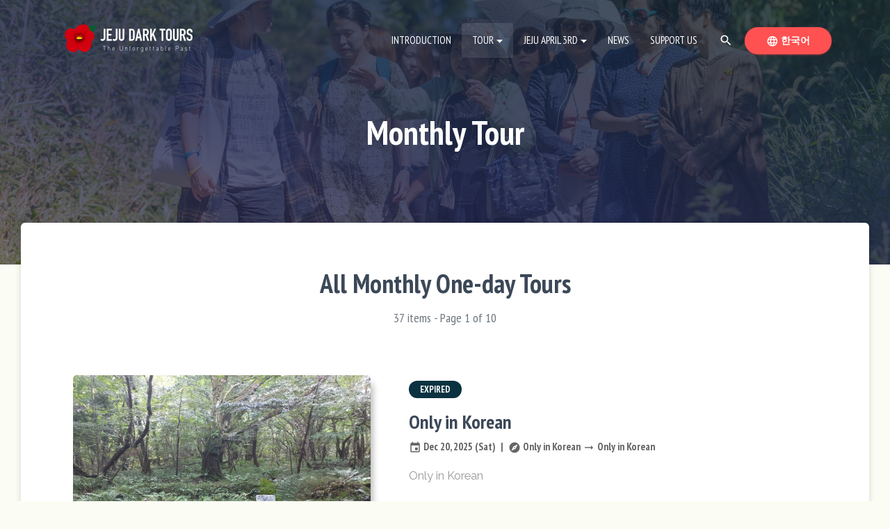

--- FILE ---
content_type: text/html; charset=utf-8
request_url: https://jejudarktours.org/en/monthly-1-day-tour/
body_size: 6268
content:



<!DOCTYPE html>
<html class="no-js" lang="en">
<head>
    
        
            <!-- 구글 애널릭틱스 추적 코드 -->
            <script async
                    src="https://www.googletagmanager.com/gtag/js?id=UA-133426217-1"></script>
            <script>
                window.dataLayer = window.dataLayer || [];

                function gtag() {
                    dataLayer.push(arguments);
                }

                gtag('js', new Date());
                gtag('config', 'UA-133426217-1');
            </script>
        
    
    <meta charset="utf-8"/>
    <meta name="naver-site-verification" content="0416d9def3dd96fc9d5853e096edb9c127dbc7ac"/>
    <title>Monthly Tour - Jeju Dark Tours</title>
    <meta name="description" content=""/>
    <meta name="viewport" content="width=device-width, initial-scale=1"/>
    <meta http-equiv="X-UA-Compatible" content="ie=edge">
    <meta property="og:title" content="Monthly Tour">
    <meta property="og:description" content="">
    <meta property="og:url" content="http://jejudarktours.org/en/monthly-1-day-tour/">
    <meta property="og:image" content="http://jejudarktours.org/media/images/og-image-1200x630-en.2e16d0ba.fill-1200x630.png">
    
    
    
    
    <link rel="icon" sizes="16x16" href="/media/images/favicon2x.2e16d0ba.fill-16x16.png">
    <link rel="icon" sizes="32x32" href="/media/images/favicon2x.2e16d0ba.fill-32x32.png">
    <link rel="apple-touch-icon-precomposed" sizes="180x180" href="/media/images/app_icon2x_MpYcOPc.2e16d0ba.fill-180x180.png">
    <link rel="icon" sizes="192x192" href="/media/images/app_icon2x_MpYcOPc.2e16d0ba.fill-192x192.png">

    
    
        <link rel="stylesheet" type="text/css" href="/static/css/jejudarktours-en.722fb969a0cb.css?v=1.05">
    

    <!-- 웹폰트 로딩  -->
    <script src="https://ajax.googleapis.com/ajax/libs/webfont/1.6.26/webfont.js"></script>
    
        <script>
            WebFont.load({
                google: {
                    families: ['Material Icons','Raleway:n4,i4,n7,i7', 'PT Sans Narrow:400,700']
                }
            });
        </script>
    

    
        
    
</head>

<body class="">
<a class="sr-only sr-only-focusable skip-link-text" href="#main">Jump to content area.</a>


    

<nav class="navbar navbar-transparent navbar-color-on-scroll fixed-top navbar-expand-lg"
     color-on-scroll="10" id="sectionsNav" role="navigation" aria-label="Main Navigation">
    <div class="container">
        <div class="navbar-translate">
            <a class="navbar-brand" href="/en" aria-label="Go to Home Page">
                <div class="logo-big">
                    
                    <img src="/media/images/main-logo-transparent-en2x.width-400.png" class="img-fluid" alt="logo image of Jeju Dark Tours">
                </div>
                <div class="logo-small">
                    
                    <img src="/media/images/main-logo-en2x.width-400.png" class="img-fluid" alt="logo image of Jeju Dark Tours">
                </div>
            </a>
            <button class="navbar-toggler" type="button" data-toggle="collapse" aria-expanded="false"
                    aria-label="Toggle navigation menu.">
                <span class="sr-only">Toggle navigation menu.</span>
                <span class="navbar-toggler-icon"></span>
                <span class="navbar-toggler-icon"></span>
                <span class="navbar-toggler-icon"></span>
            </button>
        </div>
        <div class="collapse navbar-collapse">
            <ul class="navbar-nav ml-auto">
            
                
                    
                        

<li class="nav-item">
    <a class="nav-link" href="/en/about-us/">
        Introduction
        
    </a>
</li>


                    
                
                    
                        

<li class="dropdown nav-item active">
    <a href="#" id="navbarDropdown2" class="dropdown-toggle nav-link"
       data-toggle="dropdown" role="button" aria-haspopup="true" aria-expanded="false">Tour</a>
    <div class="dropdown-menu" aria-labelledby="navbarDropdown2">
        
            

<a href="/en/tour-program/"
   class="dropdown-item">
    Tour Program
    
</a>


        
            

<a href="/en/monthly-1-day-tour/"
   class="dropdown-item active">
    Monthly Tour
    
        <span class="sr-only">(Current Page)</span>
    
</a>


        
            

<a href="/en/tour-review/"
   class="dropdown-item">
    Tour Review
    
</a>


        
    </div>
</li>


                    
                
                    
                        

<li class="dropdown nav-item">
    <a href="#" id="navbarDropdown3" class="dropdown-toggle nav-link"
       data-toggle="dropdown" role="button" aria-haspopup="true" aria-expanded="false">Jeju April 3rd</a>
    <div class="dropdown-menu" aria-labelledby="navbarDropdown3">
        
            

<a href="/en/about-jeju-april-3rd-uprising-and-massacre/"
   class="dropdown-item">
    About Jeju April 3rd Uprising and Massacre
    
</a>


        
            

<a href="/en/historical-sites/"
   class="dropdown-item">
    Historic Sites of the Jeju April 3rd
    
</a>


        
    </div>
</li>


                    
                
                    
                        

<li class="nav-item">
    <a class="nav-link" href="/en/news/">
        News
        
    </a>
</li>


                    
                
                    
                        

<li class="nav-item">
    <a class="nav-link" href="/en/support-us/">
        Support Us
        
    </a>
</li>


                    
                
            
                
                <li class="nav-item ">
                    <button class="nav-link btn btn-link" data-toggle="modal" data-target="#siteSearchModal">
                        <i class="material-icons" aria-hidden="true">search</i>
                        <span class="sr-only">Search</span>
                    </button>
                </li>
                <li class="button-container nav-item iframe-extern">

                    <a class="btn btn-danger btn-round btn-block"
                       href="/ko/monthly-1-day-tour/">
                        <span class="sr-only">Switch Language</span>
                        <i class="material-icons">language</i> 한국어
                    </a>
                </li>
            </ul>
        </div>
    </div>
</nav>


<main id="main">
    
    
        <header>
    <div class="page-header header-filter dark-filter  page-header-compact "
         style="background-image:url('/media/images/keugibyeonhwan_IMG_9692.width-1920.jpg'); ">
        <div class="container">
            <div class="row justify-content-center align-items-center">
                <div class="col-xl-8 text-center">
                    <h1 class="text-center page-header-title">Monthly Tour</h1>
                    
               </div>
            </div>
        </div>
    </div>
</header>
    

    <div class="main main-raised">
        
            
                <section id="itemList" class="container-fluid pt-lg-55">
                    <div class="container">
                        <div class="row justify-content-center mb-4">
                            <div class="col-12">
                                <h2 class="section-title text-center mb-3"> 
    All Monthly One-day Tours
</h2>
                                    <p class="text-center meta-info-small text-muted">
                                         37 items - Page 1 of 10
                                    </p>
                            </div>
                        </div>

                        
                            
                        

                        
    
        <div class="col-12">
        
<div class="card card-plain card-blog">
    <div class="row">
        <div class="col-lg-5">
            <div class="card-header card-header-image">
                <img class="img" src="/media/images/KakaoTalk_20251202_152509866.width-1200.jpg" aria-hidden="true" alt="">
            </div>
        </div>
        <div class="col-lg-7 mt-4 mt-lg-0 pt-2 pl-lg-45">
            <div class="mb-0">
                <span class="badge badge-pill badge-dark badge-md">Expired</span>
            </div>
            <h3 id="monthlyTourTitle826" class="card-title mb-0">Only in Korean</h3>
            <div class="card-meta mt-2 mb-3">
                <span class="card-meta-item">
                <i class="material-icons" aria-hidden="true">event</i>
                    <span class="sr-only">Date: </span>
                    
                        Dec 20, 2025 (Sat)
                    
                </span>
                <span class="card-meta-item">
                <i class="material-icons" aria-hidden="true">explore</i>
                    <span class="sr-only">Tour Course: </span>
                    Only in Korean <i class="material-icons" aria-hidden="true">arrow_right_alt</i> Only in Korean
                </span>
            </div>
            
                <p class="card-description card-description-excerpt-md">Only in Korean</p>
            
            <div class="btn-row mt-4">
                <a href="/en/monthly-1-day-tour/%EA%B9%80%EC%98%81%ED%99%94-%EA%B7%B8%EB%A6%BC%EC%9E%91%EA%B0%80%EC%99%80-43-%EC%82%B0%EC%A0%84-%EA%B8%B8%EC%9D%84-%EA%B1%B7%EB%8B%A4/" class="btn btn-danger" aria-labelledby="monthlyTourTitle826">Read More <i class="material-icons ml-1" aria-hidden="true">arrow_forward</i></a>
            </div>
        </div>
    </div>
</div>
        </div>
    
        <div class="col-12">
        
<div class="card card-plain card-blog">
    <div class="row">
        <div class="col-lg-5">
            <div class="card-header card-header-image">
                <img class="img" src="/media/images/20251115_webjabo_weolgangihaeng_jagbyeolhajia.width-1200.png" aria-hidden="true" alt="">
            </div>
        </div>
        <div class="col-lg-7 mt-4 mt-lg-0 pt-2 pl-lg-45">
            <div class="mb-0">
                <span class="badge badge-pill badge-dark badge-md">Expired</span>
            </div>
            <h3 id="monthlyTourTitle821" class="card-title mb-0">Only in Korean</h3>
            <div class="card-meta mt-2 mb-3">
                <span class="card-meta-item">
                <i class="material-icons" aria-hidden="true">event</i>
                    <span class="sr-only">Date: </span>
                    
                        Nov 15, 2025 (Sat)
                    
                </span>
                <span class="card-meta-item">
                <i class="material-icons" aria-hidden="true">explore</i>
                    <span class="sr-only">Tour Course: </span>
                    - <i class="material-icons" aria-hidden="true">arrow_right_alt</i> -
                </span>
            </div>
            
                <p class="card-description card-description-excerpt-md">-</p>
            
            <div class="btn-row mt-4">
                <a href="/en/monthly-1-day-tour/11%EC%9B%94-%EC%9E%91%EB%B3%84%ED%95%98%EC%A7%80-%EC%95%8A%EB%8A%94-%EB%8B%A4%ED%81%AC%ED%88%AC%EC%96%B4/" class="btn btn-danger" aria-labelledby="monthlyTourTitle821">Read More <i class="material-icons ml-1" aria-hidden="true">arrow_forward</i></a>
            </div>
        </div>
    </div>
</div>
        </div>
    
        <div class="col-12">
        
<div class="card card-plain card-blog">
    <div class="row">
        <div class="col-lg-5">
            <div class="card-header card-header-image">
                <img class="img" src="/media/images/photo_2022-11-18_14-24-52.width-1200.jpg" aria-hidden="true" alt="">
            </div>
        </div>
        <div class="col-lg-7 mt-4 mt-lg-0 pt-2 pl-lg-45">
            <div class="mb-0">
                <span class="badge badge-pill badge-dark badge-md">Expired</span>
            </div>
            <h3 id="monthlyTourTitle811" class="card-title mb-0">Only in Korean</h3>
            <div class="card-meta mt-2 mb-3">
                <span class="card-meta-item">
                <i class="material-icons" aria-hidden="true">event</i>
                    <span class="sr-only">Date: </span>
                    
                        Oct 18, 2025 (Sat)
                    
                </span>
                <span class="card-meta-item">
                <i class="material-icons" aria-hidden="true">explore</i>
                    <span class="sr-only">Tour Course: </span>
                    Only in Korean <i class="material-icons" aria-hidden="true">arrow_right_alt</i> Only in Korean
                </span>
            </div>
            
                <p class="card-description card-description-excerpt-md">Only in Korean</p>
            
            <div class="btn-row mt-4">
                <a href="/en/monthly-1-day-tour/%EA%B1%B8%EC%96%B4%EC%84%9C-%EB%8F%84%EB%A0%A8%EB%A6%AC-%EB%8B%A4%ED%81%AC%ED%88%AC%EC%96%B4-2025/" class="btn btn-danger" aria-labelledby="monthlyTourTitle811">Read More <i class="material-icons ml-1" aria-hidden="true">arrow_forward</i></a>
            </div>
        </div>
    </div>
</div>
        </div>
    
        <div class="col-12">
        
<div class="card card-plain card-blog">
    <div class="row">
        <div class="col-lg-5">
            <div class="card-header card-header-image">
                <img class="img" src="/media/images/keugibyeonhwanDSC04656.width-1200.jpg" aria-hidden="true" alt="">
            </div>
        </div>
        <div class="col-lg-7 mt-4 mt-lg-0 pt-2 pl-lg-45">
            <div class="mb-0">
                <span class="badge badge-pill badge-dark badge-md">Expired</span>
            </div>
            <h3 id="monthlyTourTitle805" class="card-title mb-0">Only in Korean</h3>
            <div class="card-meta mt-2 mb-3">
                <span class="card-meta-item">
                <i class="material-icons" aria-hidden="true">event</i>
                    <span class="sr-only">Date: </span>
                    
                        Sep 20, 2025 (Sat)
                    
                </span>
                <span class="card-meta-item">
                <i class="material-icons" aria-hidden="true">explore</i>
                    <span class="sr-only">Tour Course: </span>
                    Only in Korean <i class="material-icons" aria-hidden="true">arrow_right_alt</i> Only in Korean
                </span>
            </div>
            
                <p class="card-description card-description-excerpt-md">Only in Korean</p>
            
            <div class="btn-row mt-4">
                <a href="/en/monthly-1-day-tour/%EA%B1%B8%EC%96%B4%EC%84%9C-%EC%84%9C%EB%B6%81%EC%B2%AD%EB%85%84%ED%9A%8C-%EB%8B%A4%ED%81%AC%ED%88%AC%EC%96%B4-%EC%84%B1%EC%82%B0%EC%9D%BC%EC%B6%9C%EB%B4%89-%EC%9D%BC%EB%8C%80/" class="btn btn-danger" aria-labelledby="monthlyTourTitle805">Read More <i class="material-icons ml-1" aria-hidden="true">arrow_forward</i></a>
            </div>
        </div>
    </div>
</div>
        </div>
    


                        

<div class="row mt-5 mt-lg-6">
    <div class="col-12">
        <nav aria-label="Page List">
            <ul class="pagination justify-content-center">
                
                <li class="page-item active">
                    <a class="page-link" href="#"> <span class="sr-only">Current Page</span>1</a>
                </li>
                
                    <li class="page-item">
                        <a class="page-link"
                           href="?page=2">2</a>
                    </li>
                    
                        
                            <li class="page-item disabled">
                                <a href="#" class="page-link">…</a>
                            </li>
                        
                        <li class="page-item">
                            <a class="page-link"
                               href="?page=10">10</a>
                        </li>
                    
                
            </ul>
        </nav>

    </div>
</div>


                    </div>
                </section>
            
            
                <section id="searchBar"
                         class="container-fluid bg-light-yellow">
                    <div class="container">
                        <div class="row mb-3">
                            <div class="col-12">
                                <h2 class="section-title text-center">Search</h2>
                                <div class="section-description">
                                    
                                        <p class="text-center">Are you looking for something? Try searching with some keywords.</p>
                                    
                                </div>
                            </div>
                        </div>
                        
<form action="" class="form">
    <div class="row justify-content-center px-3 px-lg-0">
        
        <div class="col-lg-6">
            <div class="row no-gutters">
                <div class="col-12 col-sm mb-2 mb-sm-0">
                    <div class="input-group mt-2">
                        <label for="searchQuery" class="sr-only">Search</label>
                        <input id="searchQuery" name="search_query"
                               type="text" class="form-control"
                               
                               placeholder="Enter Search Query">
                    </div>
                </div>
                <div class="col col-sm-4 col-lg-3">
                    <button type="submit" class="btn btn-primary btn-block btn-round">
                        Search
                    </button>
                </div>
            </div>
            
        </div>
    </div>
</form>

                    </div>
                </section>
            
        
    </div>


</main>

    



    <footer id="footer">
        <div class="container-fluid">
            <div class="container pt-5 pb-4">
                <div class="row ">
                    <div class="col-lg-3 mb-3 mb-lg-0">
                        <div class="text-center text-lg-left">
                            
                            <img src="/media/images/main-logo-en2x.original.png"
                                 width="150" class="d-inline-block mw-100" alt="logo image">
                        </div>
                    </div>
                    <div class="col-lg-6 mb-3 mb-lg-0">
                        <h2 class="footer-section-title text-center text-lg-left sr-only">사이트 정보</h2>
                        <div class="contact-info-block small mb-2 text-center text-lg-left">
                            
                                <span class="d-inline-block d-lg-inline">
                                    <strong>Registration Number </strong>
                                <span class="footer-text">
                                215-82-77922
                                </span></span>
                                
                            
                                <span class="d-inline-block d-lg-inline">
                                    <strong>Address </strong>
                                <span class="footer-text">
                                2nd fl, 15, Namseong-ro,  Jeju city, Jeju Island
                                </span></span>
                                
                                    <br/>
                                
                            
                                <span class="d-inline-block d-lg-inline">
                                    <strong>Phone </strong>
                                <span class="footer-text">
                                +82 (0)64 805 0043
                                </span></span>
                                
                            
                                <span class="d-inline-block d-lg-inline">
                                    <strong>Email </strong>
                                <span class="footer-text">
                                jejudarktours@gmail.com
                                </span></span>
                                
                            
                                <span class="d-inline-block d-lg-inline">
                                    <strong>Representative </strong>
                                <span class="footer-text">
                                SEONGJU YANG
                                </span></span>
                                
                            
                        </div>
                    </div>
                    <div class="col-lg-3">
                        <div class="social-media-block text-center text-lg-right">
                            
                                

<a href="https://www.facebook.com/jejudarktours" class="social-icon-link d-inline-block mw-100 footer-social-icon" aria-label="Facebook" title="Facebook">
    <div class="social-icon image-container image-container-square"
         style="background-image: url('/media/images/facebook.2e16d0ba.fill-100x100.png');"></div>
</a>

                            
                        </div>
                    </div>
                </div>
            </div>
        </div>
        <div class="container-fluid">
            <div class="container border-top py-3">
                <div class="row align-items-lg-center">
                    <div class="col-lg-6">
                        <nav class="quick-link-block text-center text-lg-left">
                            <h2 class="sr-only">빠른 메뉴</h2>
                            
                                <a href="/en/about-us/"
                                   class="quick-link d-inline-block">About Us</a>
                            
                                <a href="/en/support-us/"
                                   class="quick-link d-inline-block">Support Us</a>
                            
                                <a href="/en/news/"
                                   class="quick-link d-inline-block">News</a>
                            
                        </nav>
                    </div>
                    <div class="col-lg-6">
                        <p class="text-center text-lg-right small mb-0">
                            © 2026 Jeju Dark Tours
                            | all rights reserved</p>
                    </div>
                    <div class="col-lg-6">

                    </div>
                </div>
            </div>
        </div>

    </footer>



 

    
    
    
<div id="formWarningModal" class="modal fade" tabindex="-1" role="dialog" aria-labelledby="formWarningModalTitle" aria-hidden="true">
    <div class="modal-dialog modal-dialog-centered modal-info" role="document">
        <div class="modal-content">
            <div class="modal-header">
                <button type="button" class="close" data-dismiss="modal" aria-label="Close">
                    <span aria-hidden="true">&times;</span>
                </button>
            </div>
            <div class="modal-body ">
                <div class="modal-icon">
                    <i class="material-icons mi-xl text-warning">error</i>
                </div>
                <h2 id="formWarningModalTitle" class="modal-title">Error</h2>
                <div class="modal-text">
                    There was error in transmitting information. Please try again. 
                </div>
            </div>
        </div>
    </div>
</div>

    
    
    
<div id="formSuccessModal" class="modal fade" tabindex="-1" role="dialog" aria-labelledby="formSuccessModalTitle" aria-hidden="true">
    <div class="modal-dialog modal-dialog-centered modal-info" role="document">
        <div class="modal-content">
            <div class="modal-header">
                <button type="button" class="close" data-dismiss="modal" aria-label="Close">
                    <span aria-hidden="true">&times;</span>
                </button>
            </div>
            <div class="modal-body ">
                <div class="modal-icon">
                    <i class="material-icons mi-xl text-success">check_circle</i>
                </div>
                <h2 id="formSuccessModalTitle" class="modal-title">Submitted</h2>
                <div class="modal-text">
                    Submitted. Thank you
                </div>
            </div>
        </div>
    </div>
</div>



    <div id="siteSearchModal" class="modal fade" tabindex="-1" role="dialog" aria-labelledby="siteSearchModalTitle"
         aria-hidden="true">
        <div class="modal-dialog modal-full-page" role="document">
            <div class="modal-content">
                <button type="button" class="close" data-dismiss="modal" aria-label="Close">
                    <span aria-hidden="true">&times;</span>
                </button>
                <div class="modal-body d-flex align-items-center">
                    <div class="bottom-caution-block small">Press ECS key or click X button at top right to close this search window.</div>
                    <div class="container">
                        <div class="row justify-content-center mb-45 mb-lg-6">
                            <div class="col-7 col-lg-4 text-center mb-3">
                                
                                <img src="/static/img/search-icon.588a8c69bb11.png" width="220" class="mw-100" alt="" aria-hidden="true">
                            </div>
                            <div class="w-100"></div>
                            <div class="col-lg-8">
                                <h2 id="siteSearchModalTitle" class="modal-title text-center mb-45">Site Search</h2>
                                <form action="/en/search/" class="form" method="get">
                                    <div class="form-row justify-content-center">
                                        <div class="col col-lg-10 mb-3 mb-lg-0">
                                            <label for="siteSearchQuery" class="sr-only">Enter Search Query</label>
                                            <input id="siteSearchQuery" type="text" name="search_query" class="form-control form-control-xl"
                                                   placeholder="Enter your search term..."
                                            >
                                        </div>
                                        <div class="col-auto text-center">
                                            <button class="btn btn-just-icon btn-primary btn-round " type="submit">
                                                <i class="material-icons" aria-hidden="true">search</i>
                                                <span class="sr-only"> Search </span>
                                            </button>
                                        </div>
                                    </div>
                                </form>
                            </div>
                            <div class="w-100"></div>

                        </div>

                    </div>
                </div>
            </div>
        </div>
    </div>


<script src="/static/material-kit/js/core/jquery.min.986d2baef41a.js" type="text/javascript"></script>
<script src="/static/material-kit/js/core/popper.min.10a554dd975f.js" type="text/javascript"></script>
<script src="/static/material-kit/js/core/bootstrap-material-design.min.479f5022008b.js" type="text/javascript"></script>
<script src="/static/material-kit/js/material-kit.1e6c3549fe00.js" type="text/javascript"></script>


<script type="text/javascript" src="/static/js/jejudarktours.53c691ad402f.js?v=1.01"></script>

    
    


</body>

</html>


--- FILE ---
content_type: text/css
request_url: https://jejudarktours.org/static/css/jejudarktours-en.722fb969a0cb.css?v=1.05
body_size: 577883
content:
@charset "UTF-8";
/*     brand Colors              */
.card {
  font-size: 0.875rem;
}

*,
*::before,
*::after {
  box-sizing: border-box;
}

html {
  font-family: sans-serif;
  line-height: 1.15;
  -webkit-text-size-adjust: 100%;
  -ms-text-size-adjust: 100%;
  -ms-overflow-style: scrollbar;
  -webkit-tap-highlight-color: rgba(0, 0, 0, 0);
}

@-ms-viewport {
  width: device-width;
}
article, aside, dialog, figcaption, figure, footer, header, hgroup, main, nav, section {
  display: block;
}

body {
  margin: 0;
  font-family: "PT Sans Narrow", Helvetica, sans-serif;
  font-size: 1rem;
  font-weight: 400;
  line-height: 1.5;
  color: #212529;
  text-align: left;
  background-color: #fafafa;
}

[tabindex="-1"]:focus {
  outline: 0 !important;
}

hr {
  box-sizing: content-box;
  height: 0;
  overflow: visible;
}

h1, h2, h3, h4, h5, h6 {
  margin-top: 0;
  margin-bottom: 0.5rem;
}

p {
  margin-top: 0;
  margin-bottom: 1rem;
}

abbr[title],
abbr[data-original-title] {
  text-decoration: underline;
  text-decoration: underline dotted;
  cursor: help;
  border-bottom: 0;
}

address {
  margin-bottom: 1rem;
  font-style: normal;
  line-height: inherit;
}

ol,
ul,
dl {
  margin-top: 0;
  margin-bottom: 1rem;
}

ol ol,
ul ul,
ol ul,
ul ol {
  margin-bottom: 0;
}

dt {
  font-weight: 700;
}

dd {
  margin-bottom: 0.5rem;
  margin-left: 0;
}

blockquote {
  margin: 0 0 1rem;
}

dfn {
  font-style: italic;
}

b,
strong {
  font-weight: bolder;
}

small {
  font-size: 80%;
}

sub,
sup {
  position: relative;
  font-size: 75%;
  line-height: 0;
  vertical-align: baseline;
}

sub {
  bottom: -0.25em;
}

sup {
  top: -0.5em;
}

a {
  color: #ff5151;
  text-decoration: none;
  background-color: transparent;
  -webkit-text-decoration-skip: objects;
}
a:hover {
  color: #0a6ebd;
  text-decoration: underline;
}

a:not([href]):not([tabindex]) {
  color: inherit;
  text-decoration: none;
}
a:not([href]):not([tabindex]):hover, a:not([href]):not([tabindex]):focus {
  color: inherit;
  text-decoration: none;
}
a:not([href]):not([tabindex]):focus {
  outline: 0;
}

pre,
code,
kbd,
samp {
  font-family: monospace, monospace;
  font-size: 1em;
}

pre {
  margin-top: 0;
  margin-bottom: 1rem;
  overflow: auto;
  -ms-overflow-style: scrollbar;
}

figure {
  margin: 0 0 1rem;
}

img {
  vertical-align: middle;
  border-style: none;
}

svg:not(:root) {
  overflow: hidden;
}

table {
  border-collapse: collapse;
}

caption {
  padding-top: 0.75rem;
  padding-bottom: 0.75rem;
  color: #6c757d;
  text-align: left;
  caption-side: bottom;
}

th {
  text-align: inherit;
}

label {
  display: inline-block;
  margin-bottom: 0.5rem;
}

button {
  border-radius: 0;
}

button:focus {
  outline: 1px dotted;
  outline: 5px auto -webkit-focus-ring-color;
}

input,
button,
select,
optgroup,
textarea {
  margin: 0;
  font-family: inherit;
  font-size: inherit;
  line-height: inherit;
}

button,
input {
  overflow: visible;
}

button,
select {
  text-transform: none;
}

button,
html [type=button],
[type=reset],
[type=submit] {
  -webkit-appearance: button;
}

button::-moz-focus-inner,
[type=button]::-moz-focus-inner,
[type=reset]::-moz-focus-inner,
[type=submit]::-moz-focus-inner {
  padding: 0;
  border-style: none;
}

input[type=radio],
input[type=checkbox] {
  box-sizing: border-box;
  padding: 0;
}

input[type=date],
input[type=time],
input[type=datetime-local],
input[type=month] {
  -webkit-appearance: listbox;
}

textarea {
  overflow: auto;
  resize: vertical;
}

fieldset {
  min-width: 0;
  padding: 0;
  margin: 0;
  border: 0;
}

legend {
  display: block;
  width: 100%;
  max-width: 100%;
  padding: 0;
  margin-bottom: 0.5rem;
  font-size: 1.5rem;
  line-height: inherit;
  color: inherit;
  white-space: normal;
}

progress {
  vertical-align: baseline;
}

[type=number]::-webkit-inner-spin-button,
[type=number]::-webkit-outer-spin-button {
  height: auto;
}

[type=search] {
  outline-offset: -2px;
  -webkit-appearance: none;
}

[type=search]::-webkit-search-cancel-button,
[type=search]::-webkit-search-decoration {
  -webkit-appearance: none;
}

::-webkit-file-upload-button {
  font: inherit;
  -webkit-appearance: button;
}

output {
  display: inline-block;
}

summary {
  display: list-item;
  cursor: pointer;
}

template {
  display: none;
}

[hidden] {
  display: none !important;
}

@media print {
  *,
*::before,
*::after {
    text-shadow: none !important;
    box-shadow: none !important;
  }

  a:not(.btn) {
    text-decoration: underline;
  }

  abbr[title]::after {
    content: " (" attr(title) ")";
  }

  pre {
    white-space: pre-wrap !important;
  }

  pre,
blockquote {
    border: 1px solid #999;
    page-break-inside: avoid;
  }

  thead {
    display: table-header-group;
  }

  tr,
img {
    page-break-inside: avoid;
  }

  p,
h2,
h3 {
    orphans: 3;
    widows: 3;
  }

  h2,
h3 {
    page-break-after: avoid;
  }

  @page {
    size: a3;
  }
  body {
    min-width: 992px !important;
  }

  .container {
    min-width: 992px !important;
  }

  .navbar {
    display: none;
  }

  .badge {
    border: 1px solid #000;
  }

  .table {
    border-collapse: collapse !important;
  }
  .table td,
.table th {
    background-color: #fff !important;
  }

  .table-bordered th,
.table-bordered td {
    border: 1px solid #ddd !important;
  }
}
*,
*::before,
*::after {
  box-sizing: border-box;
}

html {
  font-family: sans-serif;
  line-height: 1.15;
  -webkit-text-size-adjust: 100%;
  -ms-text-size-adjust: 100%;
  -ms-overflow-style: scrollbar;
  -webkit-tap-highlight-color: rgba(0, 0, 0, 0);
}

@-ms-viewport {
  width: device-width;
}
article, aside, dialog, figcaption, figure, footer, header, hgroup, main, nav, section {
  display: block;
}

body {
  margin: 0;
  font-family: "PT Sans Narrow", Helvetica, sans-serif;
  font-size: 1rem;
  font-weight: 400;
  line-height: 1.5;
  color: #212529;
  text-align: left;
  background-color: #fafafa;
}

[tabindex="-1"]:focus {
  outline: 0 !important;
}

hr {
  box-sizing: content-box;
  height: 0;
  overflow: visible;
}

h1, h2, h3, h4, h5, h6 {
  margin-top: 0;
  margin-bottom: 0.5rem;
}

p {
  margin-top: 0;
  margin-bottom: 1rem;
}

abbr[title],
abbr[data-original-title] {
  text-decoration: underline;
  text-decoration: underline dotted;
  cursor: help;
  border-bottom: 0;
}

address {
  margin-bottom: 1rem;
  font-style: normal;
  line-height: inherit;
}

ol,
ul,
dl {
  margin-top: 0;
  margin-bottom: 1rem;
}

ol ol,
ul ul,
ol ul,
ul ol {
  margin-bottom: 0;
}

dt {
  font-weight: 700;
}

dd {
  margin-bottom: 0.5rem;
  margin-left: 0;
}

blockquote {
  margin: 0 0 1rem;
}

dfn {
  font-style: italic;
}

b,
strong {
  font-weight: bolder;
}

small {
  font-size: 80%;
}

sub,
sup {
  position: relative;
  font-size: 75%;
  line-height: 0;
  vertical-align: baseline;
}

sub {
  bottom: -0.25em;
}

sup {
  top: -0.5em;
}

a {
  color: #ff5151;
  text-decoration: none;
  background-color: transparent;
  -webkit-text-decoration-skip: objects;
}
a:hover {
  color: #0a6ebd;
  text-decoration: underline;
}

a:not([href]):not([tabindex]) {
  color: inherit;
  text-decoration: none;
}
a:not([href]):not([tabindex]):hover, a:not([href]):not([tabindex]):focus {
  color: inherit;
  text-decoration: none;
}
a:not([href]):not([tabindex]):focus {
  outline: 0;
}

pre,
code,
kbd,
samp {
  font-family: monospace, monospace;
  font-size: 1em;
}

pre {
  margin-top: 0;
  margin-bottom: 1rem;
  overflow: auto;
  -ms-overflow-style: scrollbar;
}

figure {
  margin: 0 0 1rem;
}

img {
  vertical-align: middle;
  border-style: none;
}

svg:not(:root) {
  overflow: hidden;
}

table {
  border-collapse: collapse;
}

caption {
  padding-top: 0.75rem;
  padding-bottom: 0.75rem;
  color: #6c757d;
  text-align: left;
  caption-side: bottom;
}

th {
  text-align: inherit;
}

label {
  display: inline-block;
  margin-bottom: 0.5rem;
}

button {
  border-radius: 0;
}

button:focus {
  outline: 1px dotted;
  outline: 5px auto -webkit-focus-ring-color;
}

input,
button,
select,
optgroup,
textarea {
  margin: 0;
  font-family: inherit;
  font-size: inherit;
  line-height: inherit;
}

button,
input {
  overflow: visible;
}

button,
select {
  text-transform: none;
}

button,
html [type=button],
[type=reset],
[type=submit] {
  -webkit-appearance: button;
}

button::-moz-focus-inner,
[type=button]::-moz-focus-inner,
[type=reset]::-moz-focus-inner,
[type=submit]::-moz-focus-inner {
  padding: 0;
  border-style: none;
}

input[type=radio],
input[type=checkbox] {
  box-sizing: border-box;
  padding: 0;
}

input[type=date],
input[type=time],
input[type=datetime-local],
input[type=month] {
  -webkit-appearance: listbox;
}

textarea {
  overflow: auto;
  resize: vertical;
}

fieldset {
  min-width: 0;
  padding: 0;
  margin: 0;
  border: 0;
}

legend {
  display: block;
  width: 100%;
  max-width: 100%;
  padding: 0;
  margin-bottom: 0.5rem;
  font-size: 1.5rem;
  line-height: inherit;
  color: inherit;
  white-space: normal;
}

progress {
  vertical-align: baseline;
}

[type=number]::-webkit-inner-spin-button,
[type=number]::-webkit-outer-spin-button {
  height: auto;
}

[type=search] {
  outline-offset: -2px;
  -webkit-appearance: none;
}

[type=search]::-webkit-search-cancel-button,
[type=search]::-webkit-search-decoration {
  -webkit-appearance: none;
}

::-webkit-file-upload-button {
  font: inherit;
  -webkit-appearance: button;
}

output {
  display: inline-block;
}

summary {
  display: list-item;
  cursor: pointer;
}

template {
  display: none;
}

[hidden] {
  display: none !important;
}

h1, h2, h3, h4, h5, h6,
.h1, .h2, .h3, .h4, .h5, .h6 {
  margin-bottom: 0.5rem;
  font-family: inherit;
  font-weight: 400;
  line-height: 1.2;
  color: inherit;
}

h1, .h1 {
  font-size: 2.5rem;
}

h2, .h2 {
  font-size: 2rem;
}

h3, .h3 {
  font-size: 1.75rem;
}

h4, .h4 {
  font-size: 1.5rem;
}

h5, .h5 {
  font-size: 1.25rem;
}

h6, .h6 {
  font-size: 1rem;
}

.lead {
  font-size: 1.25rem;
  font-weight: 300;
}

.display-1 {
  font-size: 7rem;
  font-weight: 300;
  line-height: 1.2;
}

.display-2 {
  font-size: 3.5rem;
  font-weight: 300;
  line-height: 1.2;
}

.display-3 {
  font-size: 2.8125rem;
  font-weight: 300;
  line-height: 1.2;
}

.display-4 {
  font-size: 2.125rem;
  font-weight: 300;
  line-height: 1.2;
}

hr {
  margin-top: 1rem;
  margin-bottom: 1rem;
  border: 0;
  border-top: 1px solid rgba(0, 0, 0, 0.1);
}

small,
.small {
  font-size: 80%;
  font-weight: 400;
}

mark,
.mark {
  padding: 0.2em;
  background-color: #fcf8e3;
}

.list-unstyled {
  padding-left: 0;
  list-style: none;
}

.list-inline {
  padding-left: 0;
  list-style: none;
}

.list-inline-item {
  display: inline-block;
}
.list-inline-item:not(:last-child) {
  margin-right: 0.5rem;
}

.initialism {
  font-size: 90%;
  text-transform: uppercase;
}

.blockquote {
  margin-bottom: 1rem;
  font-size: 1.25rem;
}

.blockquote-footer {
  display: block;
  font-size: 80%;
  color: #6c757d;
}
.blockquote-footer::before {
  content: "— ";
}

.img-fluid {
  max-width: 100%;
  height: auto;
}

.img-thumbnail {
  padding: 0.25rem;
  background-color: #fafafa;
  border: 1px solid #dee2e6;
  border-radius: 0.25rem;
  box-shadow: 0 1px 2px rgba(0, 0, 0, 0.075);
  max-width: 100%;
  height: auto;
}

.figure {
  display: inline-block;
}

.figure-img {
  margin-bottom: 0.5rem;
  line-height: 1;
}

.figure-caption {
  font-size: 90%;
  color: #6c757d;
}

code,
kbd,
pre,
samp {
  font-family: SFMono-Regular, Menlo, Monaco, Consolas, "Liberation Mono", "Courier New", monospace;
}

code {
  font-size: 87.5%;
  color: #e91e63;
  word-break: break-word;
}
a > code {
  color: inherit;
}

kbd {
  padding: 0.2rem 0.4rem;
  font-size: 87.5%;
  color: #ffffff;
  background-color: #212529;
  border-radius: 0.2rem;
  box-shadow: inset 0 -0.1rem 0 rgba(0, 0, 0, 0.25);
}
kbd kbd {
  padding: 0;
  font-size: 100%;
  font-weight: 700;
  box-shadow: none;
}

pre {
  display: block;
  font-size: 87.5%;
  color: #212529;
}
pre code {
  font-size: inherit;
  color: inherit;
  word-break: normal;
}

.pre-scrollable {
  max-height: 340px;
  overflow-y: scroll;
}

.container {
  width: 100%;
  padding-right: 15px;
  padding-left: 15px;
  margin-right: auto;
  margin-left: auto;
}
@media (min-width: 576px) {
  .container {
    max-width: 540px;
  }
}
@media (min-width: 768px) {
  .container {
    max-width: 720px;
  }
}
@media (min-width: 992px) {
  .container {
    max-width: 960px;
  }
}
@media (min-width: 1200px) {
  .container {
    max-width: 1140px;
  }
}

.container-fluid {
  width: 100%;
  padding-right: 15px;
  padding-left: 15px;
  margin-right: auto;
  margin-left: auto;
}

.row {
  display: flex;
  flex-wrap: wrap;
  margin-right: -15px;
  margin-left: -15px;
}

.no-gutters {
  margin-right: 0;
  margin-left: 0;
}
.no-gutters > .col,
.no-gutters > [class*=col-] {
  padding-right: 0;
  padding-left: 0;
}

.col-xl,
.col-xl-auto, .col-xl-12, .col-xl-11, .col-xl-10, .col-xl-9, .col-xl-8, .col-xl-7, .col-xl-6, .col-xl-5, .col-xl-4, .col-xl-3, .col-xl-2, .col-xl-1, .col-lg,
.col-lg-auto, .col-lg-12, .col-lg-11, .col-lg-10, .col-lg-9, .col-lg-8, .col-lg-7, .col-lg-6, .col-lg-5, .col-lg-4, .col-lg-3, .col-lg-2, .col-lg-1, .col-md,
.col-md-auto, .col-md-12, .col-md-11, .col-md-10, .col-md-9, .col-md-8, .col-md-7, .col-md-6, .col-md-5, .col-md-4, .col-md-3, .col-md-2, .col-md-1, .col-sm,
.col-sm-auto, .col-sm-12, .col-sm-11, .col-sm-10, .col-sm-9, .col-sm-8, .col-sm-7, .col-sm-6, .col-sm-5, .col-sm-4, .col-sm-3, .col-sm-2, .col-sm-1, .col,
.col-auto, .col-12, .col-11, .col-10, .col-9, .col-8, .col-7, .col-6, .col-5, .col-4, .col-3, .col-2, .col-1 {
  position: relative;
  width: 100%;
  min-height: 1px;
  padding-right: 15px;
  padding-left: 15px;
}

.col {
  flex-basis: 0;
  flex-grow: 1;
  max-width: 100%;
}

.col-auto {
  flex: 0 0 auto;
  width: auto;
  max-width: none;
}

.col-1 {
  flex: 0 0 8.3333333333%;
  max-width: 8.3333333333%;
}

.col-2 {
  flex: 0 0 16.6666666667%;
  max-width: 16.6666666667%;
}

.col-3 {
  flex: 0 0 25%;
  max-width: 25%;
}

.col-4 {
  flex: 0 0 33.3333333333%;
  max-width: 33.3333333333%;
}

.col-5 {
  flex: 0 0 41.6666666667%;
  max-width: 41.6666666667%;
}

.col-6 {
  flex: 0 0 50%;
  max-width: 50%;
}

.col-7 {
  flex: 0 0 58.3333333333%;
  max-width: 58.3333333333%;
}

.col-8 {
  flex: 0 0 66.6666666667%;
  max-width: 66.6666666667%;
}

.col-9 {
  flex: 0 0 75%;
  max-width: 75%;
}

.col-10 {
  flex: 0 0 83.3333333333%;
  max-width: 83.3333333333%;
}

.col-11 {
  flex: 0 0 91.6666666667%;
  max-width: 91.6666666667%;
}

.col-12 {
  flex: 0 0 100%;
  max-width: 100%;
}

.order-first {
  order: -1;
}

.order-last {
  order: 13;
}

.order-0 {
  order: 0;
}

.order-1 {
  order: 1;
}

.order-2 {
  order: 2;
}

.order-3 {
  order: 3;
}

.order-4 {
  order: 4;
}

.order-5 {
  order: 5;
}

.order-6 {
  order: 6;
}

.order-7 {
  order: 7;
}

.order-8 {
  order: 8;
}

.order-9 {
  order: 9;
}

.order-10 {
  order: 10;
}

.order-11 {
  order: 11;
}

.order-12 {
  order: 12;
}

.offset-1 {
  margin-left: 8.3333333333%;
}

.offset-2 {
  margin-left: 16.6666666667%;
}

.offset-3 {
  margin-left: 25%;
}

.offset-4 {
  margin-left: 33.3333333333%;
}

.offset-5 {
  margin-left: 41.6666666667%;
}

.offset-6 {
  margin-left: 50%;
}

.offset-7 {
  margin-left: 58.3333333333%;
}

.offset-8 {
  margin-left: 66.6666666667%;
}

.offset-9 {
  margin-left: 75%;
}

.offset-10 {
  margin-left: 83.3333333333%;
}

.offset-11 {
  margin-left: 91.6666666667%;
}

@media (min-width: 576px) {
  .col-sm {
    flex-basis: 0;
    flex-grow: 1;
    max-width: 100%;
  }

  .col-sm-auto {
    flex: 0 0 auto;
    width: auto;
    max-width: none;
  }

  .col-sm-1 {
    flex: 0 0 8.3333333333%;
    max-width: 8.3333333333%;
  }

  .col-sm-2 {
    flex: 0 0 16.6666666667%;
    max-width: 16.6666666667%;
  }

  .col-sm-3 {
    flex: 0 0 25%;
    max-width: 25%;
  }

  .col-sm-4 {
    flex: 0 0 33.3333333333%;
    max-width: 33.3333333333%;
  }

  .col-sm-5 {
    flex: 0 0 41.6666666667%;
    max-width: 41.6666666667%;
  }

  .col-sm-6 {
    flex: 0 0 50%;
    max-width: 50%;
  }

  .col-sm-7 {
    flex: 0 0 58.3333333333%;
    max-width: 58.3333333333%;
  }

  .col-sm-8 {
    flex: 0 0 66.6666666667%;
    max-width: 66.6666666667%;
  }

  .col-sm-9 {
    flex: 0 0 75%;
    max-width: 75%;
  }

  .col-sm-10 {
    flex: 0 0 83.3333333333%;
    max-width: 83.3333333333%;
  }

  .col-sm-11 {
    flex: 0 0 91.6666666667%;
    max-width: 91.6666666667%;
  }

  .col-sm-12 {
    flex: 0 0 100%;
    max-width: 100%;
  }

  .order-sm-first {
    order: -1;
  }

  .order-sm-last {
    order: 13;
  }

  .order-sm-0 {
    order: 0;
  }

  .order-sm-1 {
    order: 1;
  }

  .order-sm-2 {
    order: 2;
  }

  .order-sm-3 {
    order: 3;
  }

  .order-sm-4 {
    order: 4;
  }

  .order-sm-5 {
    order: 5;
  }

  .order-sm-6 {
    order: 6;
  }

  .order-sm-7 {
    order: 7;
  }

  .order-sm-8 {
    order: 8;
  }

  .order-sm-9 {
    order: 9;
  }

  .order-sm-10 {
    order: 10;
  }

  .order-sm-11 {
    order: 11;
  }

  .order-sm-12 {
    order: 12;
  }

  .offset-sm-0 {
    margin-left: 0;
  }

  .offset-sm-1 {
    margin-left: 8.3333333333%;
  }

  .offset-sm-2 {
    margin-left: 16.6666666667%;
  }

  .offset-sm-3 {
    margin-left: 25%;
  }

  .offset-sm-4 {
    margin-left: 33.3333333333%;
  }

  .offset-sm-5 {
    margin-left: 41.6666666667%;
  }

  .offset-sm-6 {
    margin-left: 50%;
  }

  .offset-sm-7 {
    margin-left: 58.3333333333%;
  }

  .offset-sm-8 {
    margin-left: 66.6666666667%;
  }

  .offset-sm-9 {
    margin-left: 75%;
  }

  .offset-sm-10 {
    margin-left: 83.3333333333%;
  }

  .offset-sm-11 {
    margin-left: 91.6666666667%;
  }
}
@media (min-width: 768px) {
  .col-md {
    flex-basis: 0;
    flex-grow: 1;
    max-width: 100%;
  }

  .col-md-auto {
    flex: 0 0 auto;
    width: auto;
    max-width: none;
  }

  .col-md-1 {
    flex: 0 0 8.3333333333%;
    max-width: 8.3333333333%;
  }

  .col-md-2 {
    flex: 0 0 16.6666666667%;
    max-width: 16.6666666667%;
  }

  .col-md-3 {
    flex: 0 0 25%;
    max-width: 25%;
  }

  .col-md-4 {
    flex: 0 0 33.3333333333%;
    max-width: 33.3333333333%;
  }

  .col-md-5 {
    flex: 0 0 41.6666666667%;
    max-width: 41.6666666667%;
  }

  .col-md-6 {
    flex: 0 0 50%;
    max-width: 50%;
  }

  .col-md-7 {
    flex: 0 0 58.3333333333%;
    max-width: 58.3333333333%;
  }

  .col-md-8 {
    flex: 0 0 66.6666666667%;
    max-width: 66.6666666667%;
  }

  .col-md-9 {
    flex: 0 0 75%;
    max-width: 75%;
  }

  .col-md-10 {
    flex: 0 0 83.3333333333%;
    max-width: 83.3333333333%;
  }

  .col-md-11 {
    flex: 0 0 91.6666666667%;
    max-width: 91.6666666667%;
  }

  .col-md-12 {
    flex: 0 0 100%;
    max-width: 100%;
  }

  .order-md-first {
    order: -1;
  }

  .order-md-last {
    order: 13;
  }

  .order-md-0 {
    order: 0;
  }

  .order-md-1 {
    order: 1;
  }

  .order-md-2 {
    order: 2;
  }

  .order-md-3 {
    order: 3;
  }

  .order-md-4 {
    order: 4;
  }

  .order-md-5 {
    order: 5;
  }

  .order-md-6 {
    order: 6;
  }

  .order-md-7 {
    order: 7;
  }

  .order-md-8 {
    order: 8;
  }

  .order-md-9 {
    order: 9;
  }

  .order-md-10 {
    order: 10;
  }

  .order-md-11 {
    order: 11;
  }

  .order-md-12 {
    order: 12;
  }

  .offset-md-0 {
    margin-left: 0;
  }

  .offset-md-1 {
    margin-left: 8.3333333333%;
  }

  .offset-md-2 {
    margin-left: 16.6666666667%;
  }

  .offset-md-3 {
    margin-left: 25%;
  }

  .offset-md-4 {
    margin-left: 33.3333333333%;
  }

  .offset-md-5 {
    margin-left: 41.6666666667%;
  }

  .offset-md-6 {
    margin-left: 50%;
  }

  .offset-md-7 {
    margin-left: 58.3333333333%;
  }

  .offset-md-8 {
    margin-left: 66.6666666667%;
  }

  .offset-md-9 {
    margin-left: 75%;
  }

  .offset-md-10 {
    margin-left: 83.3333333333%;
  }

  .offset-md-11 {
    margin-left: 91.6666666667%;
  }
}
@media (min-width: 992px) {
  .col-lg {
    flex-basis: 0;
    flex-grow: 1;
    max-width: 100%;
  }

  .col-lg-auto {
    flex: 0 0 auto;
    width: auto;
    max-width: none;
  }

  .col-lg-1 {
    flex: 0 0 8.3333333333%;
    max-width: 8.3333333333%;
  }

  .col-lg-2 {
    flex: 0 0 16.6666666667%;
    max-width: 16.6666666667%;
  }

  .col-lg-3 {
    flex: 0 0 25%;
    max-width: 25%;
  }

  .col-lg-4 {
    flex: 0 0 33.3333333333%;
    max-width: 33.3333333333%;
  }

  .col-lg-5 {
    flex: 0 0 41.6666666667%;
    max-width: 41.6666666667%;
  }

  .col-lg-6 {
    flex: 0 0 50%;
    max-width: 50%;
  }

  .col-lg-7 {
    flex: 0 0 58.3333333333%;
    max-width: 58.3333333333%;
  }

  .col-lg-8 {
    flex: 0 0 66.6666666667%;
    max-width: 66.6666666667%;
  }

  .col-lg-9 {
    flex: 0 0 75%;
    max-width: 75%;
  }

  .col-lg-10 {
    flex: 0 0 83.3333333333%;
    max-width: 83.3333333333%;
  }

  .col-lg-11 {
    flex: 0 0 91.6666666667%;
    max-width: 91.6666666667%;
  }

  .col-lg-12 {
    flex: 0 0 100%;
    max-width: 100%;
  }

  .order-lg-first {
    order: -1;
  }

  .order-lg-last {
    order: 13;
  }

  .order-lg-0 {
    order: 0;
  }

  .order-lg-1 {
    order: 1;
  }

  .order-lg-2 {
    order: 2;
  }

  .order-lg-3 {
    order: 3;
  }

  .order-lg-4 {
    order: 4;
  }

  .order-lg-5 {
    order: 5;
  }

  .order-lg-6 {
    order: 6;
  }

  .order-lg-7 {
    order: 7;
  }

  .order-lg-8 {
    order: 8;
  }

  .order-lg-9 {
    order: 9;
  }

  .order-lg-10 {
    order: 10;
  }

  .order-lg-11 {
    order: 11;
  }

  .order-lg-12 {
    order: 12;
  }

  .offset-lg-0 {
    margin-left: 0;
  }

  .offset-lg-1 {
    margin-left: 8.3333333333%;
  }

  .offset-lg-2 {
    margin-left: 16.6666666667%;
  }

  .offset-lg-3 {
    margin-left: 25%;
  }

  .offset-lg-4 {
    margin-left: 33.3333333333%;
  }

  .offset-lg-5 {
    margin-left: 41.6666666667%;
  }

  .offset-lg-6 {
    margin-left: 50%;
  }

  .offset-lg-7 {
    margin-left: 58.3333333333%;
  }

  .offset-lg-8 {
    margin-left: 66.6666666667%;
  }

  .offset-lg-9 {
    margin-left: 75%;
  }

  .offset-lg-10 {
    margin-left: 83.3333333333%;
  }

  .offset-lg-11 {
    margin-left: 91.6666666667%;
  }
}
@media (min-width: 1200px) {
  .col-xl {
    flex-basis: 0;
    flex-grow: 1;
    max-width: 100%;
  }

  .col-xl-auto {
    flex: 0 0 auto;
    width: auto;
    max-width: none;
  }

  .col-xl-1 {
    flex: 0 0 8.3333333333%;
    max-width: 8.3333333333%;
  }

  .col-xl-2 {
    flex: 0 0 16.6666666667%;
    max-width: 16.6666666667%;
  }

  .col-xl-3 {
    flex: 0 0 25%;
    max-width: 25%;
  }

  .col-xl-4 {
    flex: 0 0 33.3333333333%;
    max-width: 33.3333333333%;
  }

  .col-xl-5 {
    flex: 0 0 41.6666666667%;
    max-width: 41.6666666667%;
  }

  .col-xl-6 {
    flex: 0 0 50%;
    max-width: 50%;
  }

  .col-xl-7 {
    flex: 0 0 58.3333333333%;
    max-width: 58.3333333333%;
  }

  .col-xl-8 {
    flex: 0 0 66.6666666667%;
    max-width: 66.6666666667%;
  }

  .col-xl-9 {
    flex: 0 0 75%;
    max-width: 75%;
  }

  .col-xl-10 {
    flex: 0 0 83.3333333333%;
    max-width: 83.3333333333%;
  }

  .col-xl-11 {
    flex: 0 0 91.6666666667%;
    max-width: 91.6666666667%;
  }

  .col-xl-12 {
    flex: 0 0 100%;
    max-width: 100%;
  }

  .order-xl-first {
    order: -1;
  }

  .order-xl-last {
    order: 13;
  }

  .order-xl-0 {
    order: 0;
  }

  .order-xl-1 {
    order: 1;
  }

  .order-xl-2 {
    order: 2;
  }

  .order-xl-3 {
    order: 3;
  }

  .order-xl-4 {
    order: 4;
  }

  .order-xl-5 {
    order: 5;
  }

  .order-xl-6 {
    order: 6;
  }

  .order-xl-7 {
    order: 7;
  }

  .order-xl-8 {
    order: 8;
  }

  .order-xl-9 {
    order: 9;
  }

  .order-xl-10 {
    order: 10;
  }

  .order-xl-11 {
    order: 11;
  }

  .order-xl-12 {
    order: 12;
  }

  .offset-xl-0 {
    margin-left: 0;
  }

  .offset-xl-1 {
    margin-left: 8.3333333333%;
  }

  .offset-xl-2 {
    margin-left: 16.6666666667%;
  }

  .offset-xl-3 {
    margin-left: 25%;
  }

  .offset-xl-4 {
    margin-left: 33.3333333333%;
  }

  .offset-xl-5 {
    margin-left: 41.6666666667%;
  }

  .offset-xl-6 {
    margin-left: 50%;
  }

  .offset-xl-7 {
    margin-left: 58.3333333333%;
  }

  .offset-xl-8 {
    margin-left: 66.6666666667%;
  }

  .offset-xl-9 {
    margin-left: 75%;
  }

  .offset-xl-10 {
    margin-left: 83.3333333333%;
  }

  .offset-xl-11 {
    margin-left: 91.6666666667%;
  }
}
.table {
  width: 100%;
  max-width: 100%;
  margin-bottom: 1rem;
  background-color: transparent;
}
.table th,
.table td {
  padding: 0.75rem;
  vertical-align: top;
  border-top: 1px solid rgba(0, 0, 0, 0.06);
}
.table thead th {
  vertical-align: bottom;
  border-bottom: 2px solid rgba(0, 0, 0, 0.06);
}
.table tbody + tbody {
  border-top: 2px solid rgba(0, 0, 0, 0.06);
}
.table .table {
  background-color: #fafafa;
}

.table-sm th,
.table-sm td {
  padding: 0.3rem;
}

.table-bordered {
  border: 1px solid rgba(0, 0, 0, 0.06);
}
.table-bordered th,
.table-bordered td {
  border: 1px solid rgba(0, 0, 0, 0.06);
}
.table-bordered thead th,
.table-bordered thead td {
  border-bottom-width: 2px;
}

.table-striped tbody tr:nth-of-type(odd) {
  background-color: rgba(0, 0, 0, 0.05);
}

.table-hover tbody tr:hover {
  background-color: rgba(0, 0, 0, 0.075);
}

.table-primary,
.table-primary > th,
.table-primary > td {
  background-color: #c1e2fc;
}

.table-hover .table-primary:hover {
  background-color: #a9d7fb;
}
.table-hover .table-primary:hover > td,
.table-hover .table-primary:hover > th {
  background-color: #a9d7fb;
}

.table-secondary,
.table-secondary > th,
.table-secondary > td {
  background-color: #d6d8db;
}

.table-hover .table-secondary:hover {
  background-color: #c8cbcf;
}
.table-hover .table-secondary:hover > td,
.table-hover .table-secondary:hover > th {
  background-color: #c8cbcf;
}

.table-success,
.table-success > th,
.table-success > td {
  background-color: #cde9ce;
}

.table-hover .table-success:hover {
  background-color: #bbe1bd;
}
.table-hover .table-success:hover > td,
.table-hover .table-success:hover > th {
  background-color: #bbe1bd;
}

.table-info,
.table-info > th,
.table-info > td {
  background-color: #b8ecf3;
}

.table-hover .table-info:hover {
  background-color: #a2e6ef;
}
.table-hover .table-info:hover > td,
.table-hover .table-info:hover > th {
  background-color: #a2e6ef;
}

.table-warning,
.table-warning > th,
.table-warning > td {
  background-color: #fff9c8;
}

.table-hover .table-warning:hover {
  background-color: #fff6af;
}
.table-hover .table-warning:hover > td,
.table-hover .table-warning:hover > th {
  background-color: #fff6af;
}

.table-danger,
.table-danger > th,
.table-danger > td {
  background-color: #ffcece;
}

.table-hover .table-danger:hover {
  background-color: #ffb5b5;
}
.table-hover .table-danger:hover > td,
.table-hover .table-danger:hover > th {
  background-color: #ffb5b5;
}

.table-light,
.table-light > th,
.table-light > td {
  background-color: #fdfdfe;
}

.table-hover .table-light:hover {
  background-color: #ececf6;
}
.table-hover .table-light:hover > td,
.table-hover .table-light:hover > th {
  background-color: #ececf6;
}

.table-dark,
.table-dark > th,
.table-dark > td {
  background-color: #bac6ca;
}

.table-hover .table-dark:hover {
  background-color: #acbabf;
}
.table-hover .table-dark:hover > td,
.table-hover .table-dark:hover > th {
  background-color: #acbabf;
}

.table-red,
.table-red > th,
.table-red > td {
  background-color: #ffcece;
}

.table-hover .table-red:hover {
  background-color: #ffb5b5;
}
.table-hover .table-red:hover > td,
.table-hover .table-red:hover > th {
  background-color: #ffb5b5;
}

.table-dark-gray,
.table-dark-gray > th,
.table-dark-gray > td {
  background-color: #c7c7c8;
}

.table-hover .table-dark-gray:hover {
  background-color: #bababb;
}
.table-hover .table-dark-gray:hover > td,
.table-hover .table-dark-gray:hover > th {
  background-color: #bababb;
}

.table-light-yellow,
.table-light-yellow > th,
.table-light-yellow > td {
  background-color: #fefefd;
}

.table-hover .table-light-yellow:hover {
  background-color: #f6f6ec;
}
.table-hover .table-light-yellow:hover > td,
.table-hover .table-light-yellow:hover > th {
  background-color: #f6f6ec;
}

.table-light-red,
.table-light-red > th,
.table-light-red > td {
  background-color: #fffefe;
}

.table-hover .table-light-red:hover {
  background-color: #ffe5e5;
}
.table-hover .table-light-red:hover > td,
.table-hover .table-light-red:hover > th {
  background-color: #ffe5e5;
}

.table-light-blue,
.table-light-blue > th,
.table-light-blue > td {
  background-color: #fefdfe;
}

.table-hover .table-light-blue:hover {
  background-color: #f6ecf6;
}
.table-hover .table-light-blue:hover > td,
.table-hover .table-light-blue:hover > th {
  background-color: #f6ecf6;
}

.table-main-color,
.table-main-color > th,
.table-main-color > td {
  background-color: #ffcece;
}

.table-hover .table-main-color:hover {
  background-color: #ffb5b5;
}
.table-hover .table-main-color:hover > td,
.table-hover .table-main-color:hover > th {
  background-color: #ffb5b5;
}

.table-active,
.table-active > th,
.table-active > td {
  background-color: rgba(0, 0, 0, 0.075);
}

.table-hover .table-active:hover {
  background-color: rgba(0, 0, 0, 0.075);
}
.table-hover .table-active:hover > td,
.table-hover .table-active:hover > th {
  background-color: rgba(0, 0, 0, 0.075);
}

.table .thead-dark th {
  color: #fafafa;
  background-color: #212529;
  border-color: #32383e;
}
.table .thead-light th {
  color: #495057;
  background-color: #e9ecef;
  border-color: rgba(0, 0, 0, 0.06);
}

.table-dark {
  color: #fafafa;
  background-color: #212529;
}
.table-dark th,
.table-dark td,
.table-dark thead th {
  border-color: #32383e;
}
.table-dark.table-bordered {
  border: 0;
}
.table-dark.table-striped tbody tr:nth-of-type(odd) {
  background-color: rgba(255, 255, 255, 0.05);
}
.table-dark.table-hover tbody tr:hover {
  background-color: rgba(255, 255, 255, 0.075);
}

@media (max-width: 575.98px) {
  .table-responsive-sm {
    display: block;
    width: 100%;
    overflow-x: auto;
    -webkit-overflow-scrolling: touch;
    -ms-overflow-style: -ms-autohiding-scrollbar;
  }
  .table-responsive-sm > .table-bordered {
    border: 0;
  }
}
@media (max-width: 767.98px) {
  .table-responsive-md {
    display: block;
    width: 100%;
    overflow-x: auto;
    -webkit-overflow-scrolling: touch;
    -ms-overflow-style: -ms-autohiding-scrollbar;
  }
  .table-responsive-md > .table-bordered {
    border: 0;
  }
}
@media (max-width: 991.98px) {
  .table-responsive-lg {
    display: block;
    width: 100%;
    overflow-x: auto;
    -webkit-overflow-scrolling: touch;
    -ms-overflow-style: -ms-autohiding-scrollbar;
  }
  .table-responsive-lg > .table-bordered {
    border: 0;
  }
}
@media (max-width: 1199.98px) {
  .table-responsive-xl {
    display: block;
    width: 100%;
    overflow-x: auto;
    -webkit-overflow-scrolling: touch;
    -ms-overflow-style: -ms-autohiding-scrollbar;
  }
  .table-responsive-xl > .table-bordered {
    border: 0;
  }
}
.table-responsive {
  display: block;
  width: 100%;
  overflow-x: auto;
  -webkit-overflow-scrolling: touch;
  -ms-overflow-style: -ms-autohiding-scrollbar;
}
.table-responsive > .table-bordered {
  border: 0;
}

.form-control {
  display: block;
  width: 100%;
  padding: 0.4375rem 0;
  font-size: 1rem;
  line-height: 1.5;
  color: #495057;
  background-color: rgba(0, 0, 0, 0);
  background-clip: padding-box;
  border: 1px solid #d2d2d2;
  border-radius: 0;
  box-shadow: none;
  transition: border-color 0.15s ease-in-out, box-shadow 0.15s ease-in-out;
}
.form-control::-ms-expand {
  background-color: transparent;
  border: 0;
}
.form-control:focus {
  color: #495057;
  background-color: rgba(0, 0, 0, 0);
  border-color: #9acffa;
  outline: 0;
  box-shadow: none, 0 0 0 0.2rem rgba(33, 150, 243, 0.25);
}
.form-control::placeholder {
  color: #6c757d;
  opacity: 1;
}
.form-control:disabled, .form-control[readonly] {
  background-color: #e9ecef;
  opacity: 1;
}

select.form-control:not([size]):not([multiple]) {
  height: calc(2.4375rem + 2px);
}
select.form-control:focus::-ms-value {
  color: #495057;
  background-color: rgba(0, 0, 0, 0);
}

.form-control-file,
.form-control-range {
  display: block;
  width: 100%;
}

.col-form-label {
  padding-top: calc(0.4375rem + 1px);
  padding-bottom: calc(0.4375rem + 1px);
  margin-bottom: 0;
  font-size: inherit;
  line-height: 1.5;
}

.col-form-label-lg {
  padding-top: calc(0.5625rem + 1px);
  padding-bottom: calc(0.5625rem + 1px);
  font-size: 1.25rem;
  line-height: 1.5;
}

.col-form-label-sm {
  padding-top: calc(0.25rem + 1px);
  padding-bottom: calc(0.25rem + 1px);
  font-size: 0.875rem;
  line-height: 1.5;
}

.form-control-plaintext {
  display: block;
  width: 100%;
  padding-top: 0.4375rem;
  padding-bottom: 0.4375rem;
  margin-bottom: 0;
  line-height: 1.5;
  background-color: transparent;
  border: solid transparent;
  border-width: 1px 0;
}
.form-control-plaintext.form-control-sm, .input-group-sm > .form-control-plaintext.form-control,
.input-group-sm > .input-group-prepend > .form-control-plaintext.input-group-text,
.input-group-sm > .input-group-append > .form-control-plaintext.input-group-text,
.input-group-sm > .input-group-prepend > .form-control-plaintext.btn,
.input-group-sm > .input-group-append > .form-control-plaintext.btn, .form-control-plaintext.form-control-lg, .input-group-lg > .form-control-plaintext.form-control,
.input-group-lg > .input-group-prepend > .form-control-plaintext.input-group-text,
.input-group-lg > .input-group-append > .form-control-plaintext.input-group-text,
.input-group-lg > .input-group-prepend > .form-control-plaintext.btn,
.input-group-lg > .input-group-append > .form-control-plaintext.btn {
  padding-right: 0;
  padding-left: 0;
}

.form-control-sm, .input-group-sm > .form-control,
.input-group-sm > .input-group-prepend > .input-group-text,
.input-group-sm > .input-group-append > .input-group-text,
.input-group-sm > .input-group-prepend > .btn,
.input-group-sm > .input-group-append > .btn {
  padding: 0.25rem 0;
  font-size: 0.875rem;
  line-height: 1.5;
  border-radius: 0.2rem;
}

select.form-control-sm:not([size]):not([multiple]), .input-group-sm > select.form-control:not([size]):not([multiple]),
.input-group-sm > .input-group-prepend > select.input-group-text:not([size]):not([multiple]),
.input-group-sm > .input-group-append > select.input-group-text:not([size]):not([multiple]),
.input-group-sm > .input-group-prepend > select.btn:not([size]):not([multiple]),
.input-group-sm > .input-group-append > select.btn:not([size]):not([multiple]) {
  height: calc(2.125rem + 2px);
}

.form-control-lg, .input-group-lg > .form-control,
.input-group-lg > .input-group-prepend > .input-group-text,
.input-group-lg > .input-group-append > .input-group-text,
.input-group-lg > .input-group-prepend > .btn,
.input-group-lg > .input-group-append > .btn {
  padding: 0.5625rem 0;
  font-size: 1.25rem;
  line-height: 1.5;
  border-radius: 0.3rem;
}

select.form-control-lg:not([size]):not([multiple]), .input-group-lg > select.form-control:not([size]):not([multiple]),
.input-group-lg > .input-group-prepend > select.input-group-text:not([size]):not([multiple]),
.input-group-lg > .input-group-append > select.input-group-text:not([size]):not([multiple]),
.input-group-lg > .input-group-prepend > select.btn:not([size]):not([multiple]),
.input-group-lg > .input-group-append > select.btn:not([size]):not([multiple]) {
  height: calc(4.125rem + 2px);
}

.form-group {
  margin-bottom: 1rem;
}

.form-text {
  display: block;
  margin-top: 0.25rem;
}

.form-row {
  display: flex;
  flex-wrap: wrap;
  margin-right: -5px;
  margin-left: -5px;
}
.form-row > .col,
.form-row > [class*=col-] {
  padding-right: 5px;
  padding-left: 5px;
}

.form-check {
  position: relative;
  display: block;
  padding-left: 1.25rem;
}

.form-check-input {
  position: absolute;
  margin-top: 0.3rem;
  margin-left: -1.25rem;
}
.form-check-input:disabled ~ .form-check-label {
  color: #6c757d;
}

.form-check-label {
  margin-bottom: 0;
}

.form-check-inline {
  display: inline-flex;
  align-items: center;
  padding-left: 0;
  margin-right: 0.75rem;
}
.form-check-inline .form-check-input {
  position: static;
  margin-top: 0;
  margin-right: 0.3125rem;
  margin-left: 0;
}

.valid-feedback {
  display: none;
  width: 100%;
  margin-top: 0.25rem;
  font-size: 80%;
  color: #4caf50;
}

.valid-tooltip {
  position: absolute;
  top: 100%;
  z-index: 5;
  display: none;
  max-width: 100%;
  padding: 0.5rem;
  margin-top: 0.1rem;
  font-size: 0.875rem;
  line-height: 1;
  color: #fff;
  background-color: rgba(76, 175, 80, 0.8);
  border-radius: 0.2rem;
}

.was-validated .form-control:valid, .form-control.is-valid,
.was-validated .custom-select:valid,
.custom-select.is-valid {
  border-color: #4caf50;
}
.was-validated .form-control:valid:focus, .form-control.is-valid:focus,
.was-validated .custom-select:valid:focus,
.custom-select.is-valid:focus {
  border-color: #4caf50;
  box-shadow: 0 0 0 0.2rem rgba(76, 175, 80, 0.25);
}
.was-validated .form-control:valid ~ .valid-feedback,
.was-validated .form-control:valid ~ .valid-tooltip, .form-control.is-valid ~ .valid-feedback,
.form-control.is-valid ~ .valid-tooltip,
.was-validated .custom-select:valid ~ .valid-feedback,
.was-validated .custom-select:valid ~ .valid-tooltip,
.custom-select.is-valid ~ .valid-feedback,
.custom-select.is-valid ~ .valid-tooltip {
  display: block;
}

.was-validated .form-check-input:valid ~ .form-check-label, .form-check-input.is-valid ~ .form-check-label {
  color: #4caf50;
}
.was-validated .form-check-input:valid ~ .valid-feedback,
.was-validated .form-check-input:valid ~ .valid-tooltip, .form-check-input.is-valid ~ .valid-feedback,
.form-check-input.is-valid ~ .valid-tooltip {
  display: block;
}

.was-validated .custom-control-input:valid ~ .custom-control-label, .custom-control-input.is-valid ~ .custom-control-label {
  color: #4caf50;
}
.was-validated .custom-control-input:valid ~ .custom-control-label::before, .custom-control-input.is-valid ~ .custom-control-label::before {
  background-color: #a3d7a5;
}
.was-validated .custom-control-input:valid ~ .valid-feedback,
.was-validated .custom-control-input:valid ~ .valid-tooltip, .custom-control-input.is-valid ~ .valid-feedback,
.custom-control-input.is-valid ~ .valid-tooltip {
  display: block;
}
.was-validated .custom-control-input:valid:checked ~ .custom-control-label::before, .custom-control-input.is-valid:checked ~ .custom-control-label::before {
  background-color: #6ec071;
}
.was-validated .custom-control-input:valid:focus ~ .custom-control-label::before, .custom-control-input.is-valid:focus ~ .custom-control-label::before {
  box-shadow: 0 0 0 1px #fafafa, 0 0 0 0.2rem rgba(76, 175, 80, 0.25);
}

.was-validated .custom-file-input:valid ~ .custom-file-label, .custom-file-input.is-valid ~ .custom-file-label {
  border-color: #4caf50;
}
.was-validated .custom-file-input:valid ~ .custom-file-label::before, .custom-file-input.is-valid ~ .custom-file-label::before {
  border-color: inherit;
}
.was-validated .custom-file-input:valid ~ .valid-feedback,
.was-validated .custom-file-input:valid ~ .valid-tooltip, .custom-file-input.is-valid ~ .valid-feedback,
.custom-file-input.is-valid ~ .valid-tooltip {
  display: block;
}
.was-validated .custom-file-input:valid:focus ~ .custom-file-label, .custom-file-input.is-valid:focus ~ .custom-file-label {
  box-shadow: 0 0 0 0.2rem rgba(76, 175, 80, 0.25);
}

.invalid-feedback {
  display: none;
  width: 100%;
  margin-top: 0.25rem;
  font-size: 80%;
  color: #ff5151;
}

.invalid-tooltip {
  position: absolute;
  top: 100%;
  z-index: 5;
  display: none;
  max-width: 100%;
  padding: 0.5rem;
  margin-top: 0.1rem;
  font-size: 0.875rem;
  line-height: 1;
  color: #fff;
  background-color: rgba(255, 81, 81, 0.8);
  border-radius: 0.2rem;
}

.was-validated .form-control:invalid, .form-control.is-invalid,
.was-validated .custom-select:invalid,
.custom-select.is-invalid {
  border-color: #ff5151;
}
.was-validated .form-control:invalid:focus, .form-control.is-invalid:focus,
.was-validated .custom-select:invalid:focus,
.custom-select.is-invalid:focus {
  border-color: #ff5151;
  box-shadow: 0 0 0 0.2rem rgba(255, 81, 81, 0.25);
}
.was-validated .form-control:invalid ~ .invalid-feedback,
.was-validated .form-control:invalid ~ .invalid-tooltip, .form-control.is-invalid ~ .invalid-feedback,
.form-control.is-invalid ~ .invalid-tooltip,
.was-validated .custom-select:invalid ~ .invalid-feedback,
.was-validated .custom-select:invalid ~ .invalid-tooltip,
.custom-select.is-invalid ~ .invalid-feedback,
.custom-select.is-invalid ~ .invalid-tooltip {
  display: block;
}

.was-validated .form-check-input:invalid ~ .form-check-label, .form-check-input.is-invalid ~ .form-check-label {
  color: #ff5151;
}
.was-validated .form-check-input:invalid ~ .invalid-feedback,
.was-validated .form-check-input:invalid ~ .invalid-tooltip, .form-check-input.is-invalid ~ .invalid-feedback,
.form-check-input.is-invalid ~ .invalid-tooltip {
  display: block;
}

.was-validated .custom-control-input:invalid ~ .custom-control-label, .custom-control-input.is-invalid ~ .custom-control-label {
  color: #ff5151;
}
.was-validated .custom-control-input:invalid ~ .custom-control-label::before, .custom-control-input.is-invalid ~ .custom-control-label::before {
  background-color: #ffd1d1;
}
.was-validated .custom-control-input:invalid ~ .invalid-feedback,
.was-validated .custom-control-input:invalid ~ .invalid-tooltip, .custom-control-input.is-invalid ~ .invalid-feedback,
.custom-control-input.is-invalid ~ .invalid-tooltip {
  display: block;
}
.was-validated .custom-control-input:invalid:checked ~ .custom-control-label::before, .custom-control-input.is-invalid:checked ~ .custom-control-label::before {
  background-color: #ff8484;
}
.was-validated .custom-control-input:invalid:focus ~ .custom-control-label::before, .custom-control-input.is-invalid:focus ~ .custom-control-label::before {
  box-shadow: 0 0 0 1px #fafafa, 0 0 0 0.2rem rgba(255, 81, 81, 0.25);
}

.was-validated .custom-file-input:invalid ~ .custom-file-label, .custom-file-input.is-invalid ~ .custom-file-label {
  border-color: #ff5151;
}
.was-validated .custom-file-input:invalid ~ .custom-file-label::before, .custom-file-input.is-invalid ~ .custom-file-label::before {
  border-color: inherit;
}
.was-validated .custom-file-input:invalid ~ .invalid-feedback,
.was-validated .custom-file-input:invalid ~ .invalid-tooltip, .custom-file-input.is-invalid ~ .invalid-feedback,
.custom-file-input.is-invalid ~ .invalid-tooltip {
  display: block;
}
.was-validated .custom-file-input:invalid:focus ~ .custom-file-label, .custom-file-input.is-invalid:focus ~ .custom-file-label {
  box-shadow: 0 0 0 0.2rem rgba(255, 81, 81, 0.25);
}

.form-inline {
  display: flex;
  flex-flow: row wrap;
  align-items: center;
}
.form-inline .form-check {
  width: 100%;
}
@media (min-width: 576px) {
  .form-inline label {
    display: flex;
    align-items: center;
    justify-content: center;
    margin-bottom: 0;
  }
  .form-inline .form-group {
    display: flex;
    flex: 0 0 auto;
    flex-flow: row wrap;
    align-items: center;
    margin-bottom: 0;
  }
  .form-inline .form-control {
    display: inline-block;
    width: auto;
    vertical-align: middle;
  }
  .form-inline .form-control-plaintext {
    display: inline-block;
  }
  .form-inline .input-group {
    width: auto;
  }
  .form-inline .form-check {
    display: flex;
    align-items: center;
    justify-content: center;
    width: auto;
    padding-left: 0;
  }
  .form-inline .form-check-input {
    position: relative;
    margin-top: 0;
    margin-right: 0.25rem;
    margin-left: 0;
  }
  .form-inline .custom-control {
    align-items: center;
    justify-content: center;
  }
  .form-inline .custom-control-label {
    margin-bottom: 0;
  }
}

.btn {
  display: inline-block;
  font-weight: 400;
  text-align: center;
  white-space: nowrap;
  vertical-align: middle;
  user-select: none;
  border: 1px solid transparent;
  padding: 0.46875rem 1rem;
  font-size: 1rem;
  line-height: 1.5;
  border-radius: 0.25rem;
  transition: color 0.15s ease-in-out, background-color 0.15s ease-in-out, border-color 0.15s ease-in-out, box-shadow 0.15s ease-in-out;
}
.btn:hover, .btn:focus {
  text-decoration: none;
}
.btn:focus, .btn.focus {
  outline: 0;
  box-shadow: 0 0 0 0.2rem rgba(33, 150, 243, 0.25);
}
.btn.disabled, .btn:disabled {
  opacity: 0.65;
  box-shadow: none;
}
.btn:not(:disabled):not(.disabled) {
  cursor: pointer;
}
.btn:not(:disabled):not(.disabled):active, .btn:not(:disabled):not(.disabled).active {
  background-image: none;
  box-shadow: none;
}
.btn:not(:disabled):not(.disabled):active:focus, .btn:not(:disabled):not(.disabled).active:focus {
  box-shadow: 0 0 0 0.2rem rgba(33, 150, 243, 0.25), none;
}

a.btn.disabled,
fieldset:disabled a.btn {
  pointer-events: none;
}

.btn-primary {
  color: #ffffff;
  background-color: #2196f3;
  border-color: #2196f3;
  box-shadow: none;
}
.btn-primary:hover {
  color: #ffffff;
  background-color: #0c83e2;
  border-color: #0c7cd5;
}
.btn-primary:focus, .btn-primary.focus {
  box-shadow: none, 0 0 0 0.2rem rgba(33, 150, 243, 0.5);
}
.btn-primary.disabled, .btn-primary:disabled {
  color: #ffffff;
  background-color: #2196f3;
  border-color: #2196f3;
}
.btn-primary:not(:disabled):not(.disabled):active, .btn-primary:not(:disabled):not(.disabled).active, .show > .btn-primary.dropdown-toggle {
  color: #ffffff;
  background-color: #0c7cd5;
  border-color: #0b75c9;
}
.btn-primary:not(:disabled):not(.disabled):active:focus, .btn-primary:not(:disabled):not(.disabled).active:focus, .show > .btn-primary.dropdown-toggle:focus {
  box-shadow: none, 0 0 0 0.2rem rgba(33, 150, 243, 0.5);
}

.btn-secondary {
  color: #ffffff;
  background-color: #6c757d;
  border-color: #6c757d;
  box-shadow: none;
}
.btn-secondary:hover {
  color: #ffffff;
  background-color: #5a6268;
  border-color: #545b62;
}
.btn-secondary:focus, .btn-secondary.focus {
  box-shadow: none, 0 0 0 0.2rem rgba(108, 117, 125, 0.5);
}
.btn-secondary.disabled, .btn-secondary:disabled {
  color: #ffffff;
  background-color: #6c757d;
  border-color: #6c757d;
}
.btn-secondary:not(:disabled):not(.disabled):active, .btn-secondary:not(:disabled):not(.disabled).active, .show > .btn-secondary.dropdown-toggle {
  color: #ffffff;
  background-color: #545b62;
  border-color: #4e555b;
}
.btn-secondary:not(:disabled):not(.disabled):active:focus, .btn-secondary:not(:disabled):not(.disabled).active:focus, .show > .btn-secondary.dropdown-toggle:focus {
  box-shadow: none, 0 0 0 0.2rem rgba(108, 117, 125, 0.5);
}

.btn-success {
  color: #ffffff;
  background-color: #4caf50;
  border-color: #4caf50;
  box-shadow: none;
}
.btn-success:hover {
  color: #ffffff;
  background-color: #409444;
  border-color: #3d8b40;
}
.btn-success:focus, .btn-success.focus {
  box-shadow: none, 0 0 0 0.2rem rgba(76, 175, 80, 0.5);
}
.btn-success.disabled, .btn-success:disabled {
  color: #ffffff;
  background-color: #4caf50;
  border-color: #4caf50;
}
.btn-success:not(:disabled):not(.disabled):active, .btn-success:not(:disabled):not(.disabled).active, .show > .btn-success.dropdown-toggle {
  color: #ffffff;
  background-color: #3d8b40;
  border-color: #39833c;
}
.btn-success:not(:disabled):not(.disabled):active:focus, .btn-success:not(:disabled):not(.disabled).active:focus, .show > .btn-success.dropdown-toggle:focus {
  box-shadow: none, 0 0 0 0.2rem rgba(76, 175, 80, 0.5);
}

.btn-info {
  color: #ffffff;
  background-color: #00bcd4;
  border-color: #00bcd4;
  box-shadow: none;
}
.btn-info:hover {
  color: #ffffff;
  background-color: #009aae;
  border-color: #008fa1;
}
.btn-info:focus, .btn-info.focus {
  box-shadow: none, 0 0 0 0.2rem rgba(0, 188, 212, 0.5);
}
.btn-info.disabled, .btn-info:disabled {
  color: #ffffff;
  background-color: #00bcd4;
  border-color: #00bcd4;
}
.btn-info:not(:disabled):not(.disabled):active, .btn-info:not(:disabled):not(.disabled).active, .show > .btn-info.dropdown-toggle {
  color: #ffffff;
  background-color: #008fa1;
  border-color: #008394;
}
.btn-info:not(:disabled):not(.disabled):active:focus, .btn-info:not(:disabled):not(.disabled).active:focus, .show > .btn-info.dropdown-toggle:focus {
  box-shadow: none, 0 0 0 0.2rem rgba(0, 188, 212, 0.5);
}

.btn-warning {
  color: #212529;
  background-color: #ffeb3b;
  border-color: #ffeb3b;
  box-shadow: none;
}
.btn-warning:hover {
  color: #212529;
  background-color: #ffe715;
  border-color: #ffe608;
}
.btn-warning:focus, .btn-warning.focus {
  box-shadow: none, 0 0 0 0.2rem rgba(255, 235, 59, 0.5);
}
.btn-warning.disabled, .btn-warning:disabled {
  color: #212529;
  background-color: #ffeb3b;
  border-color: #ffeb3b;
}
.btn-warning:not(:disabled):not(.disabled):active, .btn-warning:not(:disabled):not(.disabled).active, .show > .btn-warning.dropdown-toggle {
  color: #212529;
  background-color: #ffe608;
  border-color: #fae100;
}
.btn-warning:not(:disabled):not(.disabled):active:focus, .btn-warning:not(:disabled):not(.disabled).active:focus, .show > .btn-warning.dropdown-toggle:focus {
  box-shadow: none, 0 0 0 0.2rem rgba(255, 235, 59, 0.5);
}

.btn-danger {
  color: #ffffff;
  background-color: #ff5151;
  border-color: #ff5151;
  box-shadow: none;
}
.btn-danger:hover {
  color: #ffffff;
  background-color: #ff2b2b;
  border-color: #ff1e1e;
}
.btn-danger:focus, .btn-danger.focus {
  box-shadow: none, 0 0 0 0.2rem rgba(255, 81, 81, 0.5);
}
.btn-danger.disabled, .btn-danger:disabled {
  color: #ffffff;
  background-color: #ff5151;
  border-color: #ff5151;
}
.btn-danger:not(:disabled):not(.disabled):active, .btn-danger:not(:disabled):not(.disabled).active, .show > .btn-danger.dropdown-toggle {
  color: #ffffff;
  background-color: #ff1e1e;
  border-color: #ff1111;
}
.btn-danger:not(:disabled):not(.disabled):active:focus, .btn-danger:not(:disabled):not(.disabled).active:focus, .show > .btn-danger.dropdown-toggle:focus {
  box-shadow: none, 0 0 0 0.2rem rgba(255, 81, 81, 0.5);
}

.btn-light {
  color: #212529;
  background-color: #f8f9fa;
  border-color: #f8f9fa;
  box-shadow: none;
}
.btn-light:hover {
  color: #212529;
  background-color: #e2e6ea;
  border-color: #dae0e5;
}
.btn-light:focus, .btn-light.focus {
  box-shadow: none, 0 0 0 0.2rem rgba(248, 249, 250, 0.5);
}
.btn-light.disabled, .btn-light:disabled {
  color: #212529;
  background-color: #f8f9fa;
  border-color: #f8f9fa;
}
.btn-light:not(:disabled):not(.disabled):active, .btn-light:not(:disabled):not(.disabled).active, .show > .btn-light.dropdown-toggle {
  color: #212529;
  background-color: #dae0e5;
  border-color: #d3d9df;
}
.btn-light:not(:disabled):not(.disabled):active:focus, .btn-light:not(:disabled):not(.disabled).active:focus, .show > .btn-light.dropdown-toggle:focus {
  box-shadow: none, 0 0 0 0.2rem rgba(248, 249, 250, 0.5);
}

.btn-dark {
  color: #ffffff;
  background-color: #0a3240;
  border-color: #0a3240;
  box-shadow: none;
}
.btn-dark:hover {
  color: #ffffff;
  background-color: #05181f;
  border-color: #031014;
}
.btn-dark:focus, .btn-dark.focus {
  box-shadow: none, 0 0 0 0.2rem rgba(10, 50, 64, 0.5);
}
.btn-dark.disabled, .btn-dark:disabled {
  color: #ffffff;
  background-color: #0a3240;
  border-color: #0a3240;
}
.btn-dark:not(:disabled):not(.disabled):active, .btn-dark:not(:disabled):not(.disabled).active, .show > .btn-dark.dropdown-toggle {
  color: #ffffff;
  background-color: #031014;
  border-color: #010709;
}
.btn-dark:not(:disabled):not(.disabled):active:focus, .btn-dark:not(:disabled):not(.disabled).active:focus, .show > .btn-dark.dropdown-toggle:focus {
  box-shadow: none, 0 0 0 0.2rem rgba(10, 50, 64, 0.5);
}

.btn-red {
  color: #ffffff;
  background-color: #ff5151;
  border-color: #ff5151;
  box-shadow: none;
}
.btn-red:hover {
  color: #ffffff;
  background-color: #ff2b2b;
  border-color: #ff1e1e;
}
.btn-red:focus, .btn-red.focus {
  box-shadow: none, 0 0 0 0.2rem rgba(255, 81, 81, 0.5);
}
.btn-red.disabled, .btn-red:disabled {
  color: #ffffff;
  background-color: #ff5151;
  border-color: #ff5151;
}
.btn-red:not(:disabled):not(.disabled):active, .btn-red:not(:disabled):not(.disabled).active, .show > .btn-red.dropdown-toggle {
  color: #ffffff;
  background-color: #ff1e1e;
  border-color: #ff1111;
}
.btn-red:not(:disabled):not(.disabled):active:focus, .btn-red:not(:disabled):not(.disabled).active:focus, .show > .btn-red.dropdown-toggle:focus {
  box-shadow: none, 0 0 0 0.2rem rgba(255, 81, 81, 0.5);
}

.btn-dark-gray {
  color: #ffffff;
  background-color: #36383a;
  border-color: #36383a;
  box-shadow: none;
}
.btn-dark-gray:hover {
  color: #ffffff;
  background-color: #242526;
  border-color: #1d1f20;
}
.btn-dark-gray:focus, .btn-dark-gray.focus {
  box-shadow: none, 0 0 0 0.2rem rgba(54, 56, 58, 0.5);
}
.btn-dark-gray.disabled, .btn-dark-gray:disabled {
  color: #ffffff;
  background-color: #36383a;
  border-color: #36383a;
}
.btn-dark-gray:not(:disabled):not(.disabled):active, .btn-dark-gray:not(:disabled):not(.disabled).active, .show > .btn-dark-gray.dropdown-toggle {
  color: #ffffff;
  background-color: #1d1f20;
  border-color: #171819;
}
.btn-dark-gray:not(:disabled):not(.disabled):active:focus, .btn-dark-gray:not(:disabled):not(.disabled).active:focus, .show > .btn-dark-gray.dropdown-toggle:focus {
  box-shadow: none, 0 0 0 0.2rem rgba(54, 56, 58, 0.5);
}

.btn-light-yellow {
  color: #212529;
  background-color: #fafaf8;
  border-color: #fafaf8;
  box-shadow: none;
}
.btn-light-yellow:hover {
  color: #212529;
  background-color: #eaeae2;
  border-color: #e5e5da;
}
.btn-light-yellow:focus, .btn-light-yellow.focus {
  box-shadow: none, 0 0 0 0.2rem rgba(250, 250, 248, 0.5);
}
.btn-light-yellow.disabled, .btn-light-yellow:disabled {
  color: #212529;
  background-color: #fafaf8;
  border-color: #fafaf8;
}
.btn-light-yellow:not(:disabled):not(.disabled):active, .btn-light-yellow:not(:disabled):not(.disabled).active, .show > .btn-light-yellow.dropdown-toggle {
  color: #212529;
  background-color: #e5e5da;
  border-color: #dfdfd3;
}
.btn-light-yellow:not(:disabled):not(.disabled):active:focus, .btn-light-yellow:not(:disabled):not(.disabled).active:focus, .show > .btn-light-yellow.dropdown-toggle:focus {
  box-shadow: none, 0 0 0 0.2rem rgba(250, 250, 248, 0.5);
}

.btn-light-red {
  color: #212529;
  background-color: #fffbfb;
  border-color: #fffbfb;
  box-shadow: none;
}
.btn-light-red:hover {
  color: #212529;
  background-color: #ffd5d5;
  border-color: #ffc8c8;
}
.btn-light-red:focus, .btn-light-red.focus {
  box-shadow: none, 0 0 0 0.2rem rgba(255, 251, 251, 0.5);
}
.btn-light-red.disabled, .btn-light-red:disabled {
  color: #212529;
  background-color: #fffbfb;
  border-color: #fffbfb;
}
.btn-light-red:not(:disabled):not(.disabled):active, .btn-light-red:not(:disabled):not(.disabled).active, .show > .btn-light-red.dropdown-toggle {
  color: #212529;
  background-color: #ffc8c8;
  border-color: #ffbbbb;
}
.btn-light-red:not(:disabled):not(.disabled):active:focus, .btn-light-red:not(:disabled):not(.disabled).active:focus, .show > .btn-light-red.dropdown-toggle:focus {
  box-shadow: none, 0 0 0 0.2rem rgba(255, 251, 251, 0.5);
}

.btn-light-blue {
  color: #212529;
  background-color: #fcf8fd;
  border-color: #fcf8fd;
  box-shadow: none;
}
.btn-light-blue:hover {
  color: #212529;
  background-color: #efdaf5;
  border-color: #ebd0f2;
}
.btn-light-blue:focus, .btn-light-blue.focus {
  box-shadow: none, 0 0 0 0.2rem rgba(252, 248, 253, 0.5);
}
.btn-light-blue.disabled, .btn-light-blue:disabled {
  color: #212529;
  background-color: #fcf8fd;
  border-color: #fcf8fd;
}
.btn-light-blue:not(:disabled):not(.disabled):active, .btn-light-blue:not(:disabled):not(.disabled).active, .show > .btn-light-blue.dropdown-toggle {
  color: #212529;
  background-color: #ebd0f2;
  border-color: #e7c6ef;
}
.btn-light-blue:not(:disabled):not(.disabled):active:focus, .btn-light-blue:not(:disabled):not(.disabled).active:focus, .show > .btn-light-blue.dropdown-toggle:focus {
  box-shadow: none, 0 0 0 0.2rem rgba(252, 248, 253, 0.5);
}

.btn-main-color {
  color: #ffffff;
  background-color: #ff5151;
  border-color: #ff5151;
  box-shadow: none;
}
.btn-main-color:hover {
  color: #ffffff;
  background-color: #ff2b2b;
  border-color: #ff1e1e;
}
.btn-main-color:focus, .btn-main-color.focus {
  box-shadow: none, 0 0 0 0.2rem rgba(255, 81, 81, 0.5);
}
.btn-main-color.disabled, .btn-main-color:disabled {
  color: #ffffff;
  background-color: #ff5151;
  border-color: #ff5151;
}
.btn-main-color:not(:disabled):not(.disabled):active, .btn-main-color:not(:disabled):not(.disabled).active, .show > .btn-main-color.dropdown-toggle {
  color: #ffffff;
  background-color: #ff1e1e;
  border-color: #ff1111;
}
.btn-main-color:not(:disabled):not(.disabled):active:focus, .btn-main-color:not(:disabled):not(.disabled).active:focus, .show > .btn-main-color.dropdown-toggle:focus {
  box-shadow: none, 0 0 0 0.2rem rgba(255, 81, 81, 0.5);
}

.btn-outline-primary {
  color: #2196f3;
  background-color: transparent;
  background-image: none;
  border-color: #2196f3;
}
.btn-outline-primary:hover {
  color: #ffffff;
  background-color: #2196f3;
  border-color: #2196f3;
}
.btn-outline-primary:focus, .btn-outline-primary.focus {
  box-shadow: 0 0 0 0.2rem rgba(33, 150, 243, 0.5);
}
.btn-outline-primary.disabled, .btn-outline-primary:disabled {
  color: #2196f3;
  background-color: transparent;
}
.btn-outline-primary:not(:disabled):not(.disabled):active, .btn-outline-primary:not(:disabled):not(.disabled).active, .show > .btn-outline-primary.dropdown-toggle {
  color: #ffffff;
  background-color: #2196f3;
  border-color: #2196f3;
}
.btn-outline-primary:not(:disabled):not(.disabled):active:focus, .btn-outline-primary:not(:disabled):not(.disabled).active:focus, .show > .btn-outline-primary.dropdown-toggle:focus {
  box-shadow: 0 0 0 0.2rem rgba(33, 150, 243, 0.5);
}

.btn-outline-secondary {
  color: #6c757d;
  background-color: transparent;
  background-image: none;
  border-color: #6c757d;
}
.btn-outline-secondary:hover {
  color: #ffffff;
  background-color: #6c757d;
  border-color: #6c757d;
}
.btn-outline-secondary:focus, .btn-outline-secondary.focus {
  box-shadow: 0 0 0 0.2rem rgba(108, 117, 125, 0.5);
}
.btn-outline-secondary.disabled, .btn-outline-secondary:disabled {
  color: #6c757d;
  background-color: transparent;
}
.btn-outline-secondary:not(:disabled):not(.disabled):active, .btn-outline-secondary:not(:disabled):not(.disabled).active, .show > .btn-outline-secondary.dropdown-toggle {
  color: #ffffff;
  background-color: #6c757d;
  border-color: #6c757d;
}
.btn-outline-secondary:not(:disabled):not(.disabled):active:focus, .btn-outline-secondary:not(:disabled):not(.disabled).active:focus, .show > .btn-outline-secondary.dropdown-toggle:focus {
  box-shadow: 0 0 0 0.2rem rgba(108, 117, 125, 0.5);
}

.btn-outline-success {
  color: #4caf50;
  background-color: transparent;
  background-image: none;
  border-color: #4caf50;
}
.btn-outline-success:hover {
  color: #ffffff;
  background-color: #4caf50;
  border-color: #4caf50;
}
.btn-outline-success:focus, .btn-outline-success.focus {
  box-shadow: 0 0 0 0.2rem rgba(76, 175, 80, 0.5);
}
.btn-outline-success.disabled, .btn-outline-success:disabled {
  color: #4caf50;
  background-color: transparent;
}
.btn-outline-success:not(:disabled):not(.disabled):active, .btn-outline-success:not(:disabled):not(.disabled).active, .show > .btn-outline-success.dropdown-toggle {
  color: #ffffff;
  background-color: #4caf50;
  border-color: #4caf50;
}
.btn-outline-success:not(:disabled):not(.disabled):active:focus, .btn-outline-success:not(:disabled):not(.disabled).active:focus, .show > .btn-outline-success.dropdown-toggle:focus {
  box-shadow: 0 0 0 0.2rem rgba(76, 175, 80, 0.5);
}

.btn-outline-info {
  color: #00bcd4;
  background-color: transparent;
  background-image: none;
  border-color: #00bcd4;
}
.btn-outline-info:hover {
  color: #ffffff;
  background-color: #00bcd4;
  border-color: #00bcd4;
}
.btn-outline-info:focus, .btn-outline-info.focus {
  box-shadow: 0 0 0 0.2rem rgba(0, 188, 212, 0.5);
}
.btn-outline-info.disabled, .btn-outline-info:disabled {
  color: #00bcd4;
  background-color: transparent;
}
.btn-outline-info:not(:disabled):not(.disabled):active, .btn-outline-info:not(:disabled):not(.disabled).active, .show > .btn-outline-info.dropdown-toggle {
  color: #ffffff;
  background-color: #00bcd4;
  border-color: #00bcd4;
}
.btn-outline-info:not(:disabled):not(.disabled):active:focus, .btn-outline-info:not(:disabled):not(.disabled).active:focus, .show > .btn-outline-info.dropdown-toggle:focus {
  box-shadow: 0 0 0 0.2rem rgba(0, 188, 212, 0.5);
}

.btn-outline-warning {
  color: #ffeb3b;
  background-color: transparent;
  background-image: none;
  border-color: #ffeb3b;
}
.btn-outline-warning:hover {
  color: #212529;
  background-color: #ffeb3b;
  border-color: #ffeb3b;
}
.btn-outline-warning:focus, .btn-outline-warning.focus {
  box-shadow: 0 0 0 0.2rem rgba(255, 235, 59, 0.5);
}
.btn-outline-warning.disabled, .btn-outline-warning:disabled {
  color: #ffeb3b;
  background-color: transparent;
}
.btn-outline-warning:not(:disabled):not(.disabled):active, .btn-outline-warning:not(:disabled):not(.disabled).active, .show > .btn-outline-warning.dropdown-toggle {
  color: #212529;
  background-color: #ffeb3b;
  border-color: #ffeb3b;
}
.btn-outline-warning:not(:disabled):not(.disabled):active:focus, .btn-outline-warning:not(:disabled):not(.disabled).active:focus, .show > .btn-outline-warning.dropdown-toggle:focus {
  box-shadow: 0 0 0 0.2rem rgba(255, 235, 59, 0.5);
}

.btn-outline-danger {
  color: #ff5151;
  background-color: transparent;
  background-image: none;
  border-color: #ff5151;
}
.btn-outline-danger:hover {
  color: #ffffff;
  background-color: #ff5151;
  border-color: #ff5151;
}
.btn-outline-danger:focus, .btn-outline-danger.focus {
  box-shadow: 0 0 0 0.2rem rgba(255, 81, 81, 0.5);
}
.btn-outline-danger.disabled, .btn-outline-danger:disabled {
  color: #ff5151;
  background-color: transparent;
}
.btn-outline-danger:not(:disabled):not(.disabled):active, .btn-outline-danger:not(:disabled):not(.disabled).active, .show > .btn-outline-danger.dropdown-toggle {
  color: #ffffff;
  background-color: #ff5151;
  border-color: #ff5151;
}
.btn-outline-danger:not(:disabled):not(.disabled):active:focus, .btn-outline-danger:not(:disabled):not(.disabled).active:focus, .show > .btn-outline-danger.dropdown-toggle:focus {
  box-shadow: 0 0 0 0.2rem rgba(255, 81, 81, 0.5);
}

.btn-outline-light {
  color: #f8f9fa;
  background-color: transparent;
  background-image: none;
  border-color: #f8f9fa;
}
.btn-outline-light:hover {
  color: #212529;
  background-color: #f8f9fa;
  border-color: #f8f9fa;
}
.btn-outline-light:focus, .btn-outline-light.focus {
  box-shadow: 0 0 0 0.2rem rgba(248, 249, 250, 0.5);
}
.btn-outline-light.disabled, .btn-outline-light:disabled {
  color: #f8f9fa;
  background-color: transparent;
}
.btn-outline-light:not(:disabled):not(.disabled):active, .btn-outline-light:not(:disabled):not(.disabled).active, .show > .btn-outline-light.dropdown-toggle {
  color: #212529;
  background-color: #f8f9fa;
  border-color: #f8f9fa;
}
.btn-outline-light:not(:disabled):not(.disabled):active:focus, .btn-outline-light:not(:disabled):not(.disabled).active:focus, .show > .btn-outline-light.dropdown-toggle:focus {
  box-shadow: 0 0 0 0.2rem rgba(248, 249, 250, 0.5);
}

.btn-outline-dark {
  color: #0a3240;
  background-color: transparent;
  background-image: none;
  border-color: #0a3240;
}
.btn-outline-dark:hover {
  color: #ffffff;
  background-color: #0a3240;
  border-color: #0a3240;
}
.btn-outline-dark:focus, .btn-outline-dark.focus {
  box-shadow: 0 0 0 0.2rem rgba(10, 50, 64, 0.5);
}
.btn-outline-dark.disabled, .btn-outline-dark:disabled {
  color: #0a3240;
  background-color: transparent;
}
.btn-outline-dark:not(:disabled):not(.disabled):active, .btn-outline-dark:not(:disabled):not(.disabled).active, .show > .btn-outline-dark.dropdown-toggle {
  color: #ffffff;
  background-color: #0a3240;
  border-color: #0a3240;
}
.btn-outline-dark:not(:disabled):not(.disabled):active:focus, .btn-outline-dark:not(:disabled):not(.disabled).active:focus, .show > .btn-outline-dark.dropdown-toggle:focus {
  box-shadow: 0 0 0 0.2rem rgba(10, 50, 64, 0.5);
}

.btn-outline-red {
  color: #ff5151;
  background-color: transparent;
  background-image: none;
  border-color: #ff5151;
}
.btn-outline-red:hover {
  color: #ffffff;
  background-color: #ff5151;
  border-color: #ff5151;
}
.btn-outline-red:focus, .btn-outline-red.focus {
  box-shadow: 0 0 0 0.2rem rgba(255, 81, 81, 0.5);
}
.btn-outline-red.disabled, .btn-outline-red:disabled {
  color: #ff5151;
  background-color: transparent;
}
.btn-outline-red:not(:disabled):not(.disabled):active, .btn-outline-red:not(:disabled):not(.disabled).active, .show > .btn-outline-red.dropdown-toggle {
  color: #ffffff;
  background-color: #ff5151;
  border-color: #ff5151;
}
.btn-outline-red:not(:disabled):not(.disabled):active:focus, .btn-outline-red:not(:disabled):not(.disabled).active:focus, .show > .btn-outline-red.dropdown-toggle:focus {
  box-shadow: 0 0 0 0.2rem rgba(255, 81, 81, 0.5);
}

.btn-outline-dark-gray {
  color: #36383a;
  background-color: transparent;
  background-image: none;
  border-color: #36383a;
}
.btn-outline-dark-gray:hover {
  color: #ffffff;
  background-color: #36383a;
  border-color: #36383a;
}
.btn-outline-dark-gray:focus, .btn-outline-dark-gray.focus {
  box-shadow: 0 0 0 0.2rem rgba(54, 56, 58, 0.5);
}
.btn-outline-dark-gray.disabled, .btn-outline-dark-gray:disabled {
  color: #36383a;
  background-color: transparent;
}
.btn-outline-dark-gray:not(:disabled):not(.disabled):active, .btn-outline-dark-gray:not(:disabled):not(.disabled).active, .show > .btn-outline-dark-gray.dropdown-toggle {
  color: #ffffff;
  background-color: #36383a;
  border-color: #36383a;
}
.btn-outline-dark-gray:not(:disabled):not(.disabled):active:focus, .btn-outline-dark-gray:not(:disabled):not(.disabled).active:focus, .show > .btn-outline-dark-gray.dropdown-toggle:focus {
  box-shadow: 0 0 0 0.2rem rgba(54, 56, 58, 0.5);
}

.btn-outline-light-yellow {
  color: #fafaf8;
  background-color: transparent;
  background-image: none;
  border-color: #fafaf8;
}
.btn-outline-light-yellow:hover {
  color: #212529;
  background-color: #fafaf8;
  border-color: #fafaf8;
}
.btn-outline-light-yellow:focus, .btn-outline-light-yellow.focus {
  box-shadow: 0 0 0 0.2rem rgba(250, 250, 248, 0.5);
}
.btn-outline-light-yellow.disabled, .btn-outline-light-yellow:disabled {
  color: #fafaf8;
  background-color: transparent;
}
.btn-outline-light-yellow:not(:disabled):not(.disabled):active, .btn-outline-light-yellow:not(:disabled):not(.disabled).active, .show > .btn-outline-light-yellow.dropdown-toggle {
  color: #212529;
  background-color: #fafaf8;
  border-color: #fafaf8;
}
.btn-outline-light-yellow:not(:disabled):not(.disabled):active:focus, .btn-outline-light-yellow:not(:disabled):not(.disabled).active:focus, .show > .btn-outline-light-yellow.dropdown-toggle:focus {
  box-shadow: 0 0 0 0.2rem rgba(250, 250, 248, 0.5);
}

.btn-outline-light-red {
  color: #fffbfb;
  background-color: transparent;
  background-image: none;
  border-color: #fffbfb;
}
.btn-outline-light-red:hover {
  color: #212529;
  background-color: #fffbfb;
  border-color: #fffbfb;
}
.btn-outline-light-red:focus, .btn-outline-light-red.focus {
  box-shadow: 0 0 0 0.2rem rgba(255, 251, 251, 0.5);
}
.btn-outline-light-red.disabled, .btn-outline-light-red:disabled {
  color: #fffbfb;
  background-color: transparent;
}
.btn-outline-light-red:not(:disabled):not(.disabled):active, .btn-outline-light-red:not(:disabled):not(.disabled).active, .show > .btn-outline-light-red.dropdown-toggle {
  color: #212529;
  background-color: #fffbfb;
  border-color: #fffbfb;
}
.btn-outline-light-red:not(:disabled):not(.disabled):active:focus, .btn-outline-light-red:not(:disabled):not(.disabled).active:focus, .show > .btn-outline-light-red.dropdown-toggle:focus {
  box-shadow: 0 0 0 0.2rem rgba(255, 251, 251, 0.5);
}

.btn-outline-light-blue {
  color: #fcf8fd;
  background-color: transparent;
  background-image: none;
  border-color: #fcf8fd;
}
.btn-outline-light-blue:hover {
  color: #212529;
  background-color: #fcf8fd;
  border-color: #fcf8fd;
}
.btn-outline-light-blue:focus, .btn-outline-light-blue.focus {
  box-shadow: 0 0 0 0.2rem rgba(252, 248, 253, 0.5);
}
.btn-outline-light-blue.disabled, .btn-outline-light-blue:disabled {
  color: #fcf8fd;
  background-color: transparent;
}
.btn-outline-light-blue:not(:disabled):not(.disabled):active, .btn-outline-light-blue:not(:disabled):not(.disabled).active, .show > .btn-outline-light-blue.dropdown-toggle {
  color: #212529;
  background-color: #fcf8fd;
  border-color: #fcf8fd;
}
.btn-outline-light-blue:not(:disabled):not(.disabled):active:focus, .btn-outline-light-blue:not(:disabled):not(.disabled).active:focus, .show > .btn-outline-light-blue.dropdown-toggle:focus {
  box-shadow: 0 0 0 0.2rem rgba(252, 248, 253, 0.5);
}

.btn-outline-main-color {
  color: #ff5151;
  background-color: transparent;
  background-image: none;
  border-color: #ff5151;
}
.btn-outline-main-color:hover {
  color: #ffffff;
  background-color: #ff5151;
  border-color: #ff5151;
}
.btn-outline-main-color:focus, .btn-outline-main-color.focus {
  box-shadow: 0 0 0 0.2rem rgba(255, 81, 81, 0.5);
}
.btn-outline-main-color.disabled, .btn-outline-main-color:disabled {
  color: #ff5151;
  background-color: transparent;
}
.btn-outline-main-color:not(:disabled):not(.disabled):active, .btn-outline-main-color:not(:disabled):not(.disabled).active, .show > .btn-outline-main-color.dropdown-toggle {
  color: #ffffff;
  background-color: #ff5151;
  border-color: #ff5151;
}
.btn-outline-main-color:not(:disabled):not(.disabled):active:focus, .btn-outline-main-color:not(:disabled):not(.disabled).active:focus, .show > .btn-outline-main-color.dropdown-toggle:focus {
  box-shadow: 0 0 0 0.2rem rgba(255, 81, 81, 0.5);
}

.btn-link {
  font-weight: 400;
  color: #ff5151;
  background-color: transparent;
}
.btn-link:hover {
  color: #0a6ebd;
  text-decoration: underline;
  background-color: transparent;
  border-color: transparent;
}
.btn-link:focus, .btn-link.focus {
  text-decoration: underline;
  border-color: transparent;
  box-shadow: none;
}
.btn-link:disabled, .btn-link.disabled {
  color: #999;
}

.btn-lg, .btn-group-lg > .btn {
  padding: 1.125rem 2.25rem;
  font-size: 1.25rem;
  line-height: 1.5;
  border-radius: 0.3rem;
}

.btn-sm, .btn-group-sm > .btn {
  padding: 0.40625rem 1.25rem;
  font-size: 0.875rem;
  line-height: 1.5;
  border-radius: 0.1875rem;
}

.btn-block {
  display: block;
  width: 100%;
}
.btn-block + .btn-block {
  margin-top: 0.5rem;
}

input[type=submit].btn-block,
input[type=reset].btn-block,
input[type=button].btn-block {
  width: 100%;
}

.fade {
  opacity: 0;
  transition: opacity 0.15s linear;
}
.fade.show {
  opacity: 1;
}

.collapse {
  display: none;
}
.collapse.show {
  display: block;
}

tr.collapse.show {
  display: table-row;
}

tbody.collapse.show {
  display: table-row-group;
}

.collapsing {
  position: relative;
  height: 0;
  overflow: hidden;
  transition: height 0.35s ease;
}

.dropup,
.dropdown {
  position: relative;
}

.dropdown-toggle::after {
  display: inline-block;
  width: 0;
  height: 0;
  margin-left: 0.255em;
  vertical-align: 0.255em;
  content: "";
  border-top: 0.3em solid;
  border-right: 0.3em solid transparent;
  border-bottom: 0;
  border-left: 0.3em solid transparent;
}
.dropdown-toggle:empty::after {
  margin-left: 0;
}

.dropdown-menu {
  position: absolute;
  top: 100%;
  left: 0;
  z-index: 1000;
  display: none;
  float: left;
  min-width: 10rem;
  padding: 0.5rem 0;
  margin: 0.125rem 0 0;
  font-size: 1rem;
  color: #212529;
  text-align: left;
  list-style: none;
  background-color: #ffffff;
  background-clip: padding-box;
  border: 1px solid rgba(0, 0, 0, 0.15);
  border-radius: 0.25rem;
  box-shadow: 0 2px 2px 0 rgba(0, 0, 0, 0.14), 0 3px 1px -2px rgba(0, 0, 0, 0.2), 0 1px 5px 0 rgba(0, 0, 0, 0.12);
}

.dropup .dropdown-menu {
  margin-top: 0;
  margin-bottom: 0.125rem;
}
.dropup .dropdown-toggle::after {
  display: inline-block;
  width: 0;
  height: 0;
  margin-left: 0.255em;
  vertical-align: 0.255em;
  content: "";
  border-top: 0;
  border-right: 0.3em solid transparent;
  border-bottom: 0.3em solid;
  border-left: 0.3em solid transparent;
}
.dropup .dropdown-toggle:empty::after {
  margin-left: 0;
}

.dropright .dropdown-menu {
  margin-top: 0;
  margin-left: 0.125rem;
}
.dropright .dropdown-toggle::after {
  display: inline-block;
  width: 0;
  height: 0;
  margin-left: 0.255em;
  vertical-align: 0.255em;
  content: "";
  border-top: 0.3em solid transparent;
  border-bottom: 0.3em solid transparent;
  border-left: 0.3em solid;
}
.dropright .dropdown-toggle:empty::after {
  margin-left: 0;
}
.dropright .dropdown-toggle::after {
  vertical-align: 0;
}

.dropleft .dropdown-menu {
  margin-top: 0;
  margin-right: 0.125rem;
}
.dropleft .dropdown-toggle::after {
  display: inline-block;
  width: 0;
  height: 0;
  margin-left: 0.255em;
  vertical-align: 0.255em;
  content: "";
}
.dropleft .dropdown-toggle::after {
  display: none;
}
.dropleft .dropdown-toggle::before {
  display: inline-block;
  width: 0;
  height: 0;
  margin-right: 0.255em;
  vertical-align: 0.255em;
  content: "";
  border-top: 0.3em solid transparent;
  border-right: 0.3em solid;
  border-bottom: 0.3em solid transparent;
}
.dropleft .dropdown-toggle:empty::after {
  margin-left: 0;
}
.dropleft .dropdown-toggle::before {
  vertical-align: 0;
}

.dropdown-divider {
  height: 0;
  margin: 0.5rem 0;
  overflow: hidden;
  border-top: 1px solid #e9ecef;
}

.dropdown-item {
  display: block;
  width: 100%;
  padding: 0.625rem 1.25rem;
  clear: both;
  font-weight: 400;
  color: #212529;
  text-align: inherit;
  white-space: nowrap;
  background-color: transparent;
  border: 0;
}
.dropdown-item:hover, .dropdown-item:focus {
  color: #16181b;
  text-decoration: none;
  background-color: #f8f9fa;
}
.dropdown-item.active, .dropdown-item:active {
  color: #ffffff;
  text-decoration: none;
  background-color: #2196f3;
}
.dropdown-item.disabled, .dropdown-item:disabled {
  color: #6c757d;
  background-color: transparent;
}

.dropdown-menu.show {
  display: block;
}

.dropdown-header {
  display: block;
  padding: 0.5rem 1.25rem;
  margin-bottom: 0;
  font-size: 0.875rem;
  color: #6c757d;
  white-space: nowrap;
}

.btn-group,
.btn-group-vertical {
  position: relative;
  display: inline-flex;
  vertical-align: middle;
}
.btn-group > .btn,
.btn-group-vertical > .btn {
  position: relative;
  flex: 0 1 auto;
}
.btn-group > .btn:hover,
.btn-group-vertical > .btn:hover {
  z-index: 1;
}
.btn-group > .btn:focus, .btn-group > .btn:active, .btn-group > .btn.active,
.btn-group-vertical > .btn:focus,
.btn-group-vertical > .btn:active,
.btn-group-vertical > .btn.active {
  z-index: 1;
}
.btn-group .btn + .btn,
.btn-group .btn + .btn-group,
.btn-group .btn-group + .btn,
.btn-group .btn-group + .btn-group,
.btn-group-vertical .btn + .btn,
.btn-group-vertical .btn + .btn-group,
.btn-group-vertical .btn-group + .btn,
.btn-group-vertical .btn-group + .btn-group {
  margin-left: -1px;
}

.btn-toolbar {
  display: flex;
  flex-wrap: wrap;
  justify-content: flex-start;
}
.btn-toolbar .input-group {
  width: auto;
}

.btn-group > .btn:first-child {
  margin-left: 0;
}
.btn-group > .btn:not(:last-child):not(.dropdown-toggle),
.btn-group > .btn-group:not(:last-child) > .btn {
  border-top-right-radius: 0;
  border-bottom-right-radius: 0;
}
.btn-group > .btn:not(:first-child),
.btn-group > .btn-group:not(:first-child) > .btn {
  border-top-left-radius: 0;
  border-bottom-left-radius: 0;
}

.dropdown-toggle-split {
  padding-right: 0.75rem;
  padding-left: 0.75rem;
}
.dropdown-toggle-split::after {
  margin-left: 0;
}

.btn-sm + .dropdown-toggle-split, .btn-group-sm > .btn + .dropdown-toggle-split {
  padding-right: 0.9375rem;
  padding-left: 0.9375rem;
}

.btn-lg + .dropdown-toggle-split, .btn-group-lg > .btn + .dropdown-toggle-split {
  padding-right: 1.6875rem;
  padding-left: 1.6875rem;
}

.btn-group.show .dropdown-toggle {
  box-shadow: none;
}
.btn-group.show .dropdown-toggle.btn-link {
  box-shadow: none;
}

.btn-group-vertical {
  flex-direction: column;
  align-items: flex-start;
  justify-content: center;
}
.btn-group-vertical .btn,
.btn-group-vertical .btn-group {
  width: 100%;
}
.btn-group-vertical > .btn + .btn,
.btn-group-vertical > .btn + .btn-group,
.btn-group-vertical > .btn-group + .btn,
.btn-group-vertical > .btn-group + .btn-group {
  margin-top: -1px;
  margin-left: 0;
}
.btn-group-vertical > .btn:not(:last-child):not(.dropdown-toggle),
.btn-group-vertical > .btn-group:not(:last-child) > .btn {
  border-bottom-right-radius: 0;
  border-bottom-left-radius: 0;
}
.btn-group-vertical > .btn:not(:first-child),
.btn-group-vertical > .btn-group:not(:first-child) > .btn {
  border-top-left-radius: 0;
  border-top-right-radius: 0;
}

.btn-group-toggle > .btn,
.btn-group-toggle > .btn-group > .btn {
  margin-bottom: 0;
}
.btn-group-toggle > .btn input[type=radio],
.btn-group-toggle > .btn input[type=checkbox],
.btn-group-toggle > .btn-group > .btn input[type=radio],
.btn-group-toggle > .btn-group > .btn input[type=checkbox] {
  position: absolute;
  clip: rect(0, 0, 0, 0);
  pointer-events: none;
}

.input-group {
  position: relative;
  display: flex;
  flex-wrap: wrap;
  align-items: stretch;
  width: 100%;
}
.input-group > .form-control,
.input-group > .custom-select,
.input-group > .custom-file {
  position: relative;
  flex: 1 1 auto;
  width: 1%;
  margin-bottom: 0;
}
.input-group > .form-control:focus,
.input-group > .custom-select:focus,
.input-group > .custom-file:focus {
  z-index: 3;
}
.input-group > .form-control + .form-control,
.input-group > .form-control + .custom-select,
.input-group > .form-control + .custom-file,
.input-group > .custom-select + .form-control,
.input-group > .custom-select + .custom-select,
.input-group > .custom-select + .custom-file,
.input-group > .custom-file + .form-control,
.input-group > .custom-file + .custom-select,
.input-group > .custom-file + .custom-file {
  margin-left: -1px;
}
.input-group > .form-control:not(:last-child),
.input-group > .custom-select:not(:last-child) {
  border-top-right-radius: 0;
  border-bottom-right-radius: 0;
}
.input-group > .form-control:not(:first-child),
.input-group > .custom-select:not(:first-child) {
  border-top-left-radius: 0;
  border-bottom-left-radius: 0;
}
.input-group > .custom-file {
  display: flex;
  align-items: center;
}
.input-group > .custom-file:not(:last-child) .custom-file-label, .input-group > .custom-file:not(:last-child) .custom-file-label::before {
  border-top-right-radius: 0;
  border-bottom-right-radius: 0;
}
.input-group > .custom-file:not(:first-child) .custom-file-label, .input-group > .custom-file:not(:first-child) .custom-file-label::before {
  border-top-left-radius: 0;
  border-bottom-left-radius: 0;
}

.input-group-prepend,
.input-group-append {
  display: flex;
}
.input-group-prepend .btn,
.input-group-append .btn {
  position: relative;
  z-index: 2;
}
.input-group-prepend .btn + .btn,
.input-group-prepend .btn + .input-group-text,
.input-group-prepend .input-group-text + .input-group-text,
.input-group-prepend .input-group-text + .btn,
.input-group-append .btn + .btn,
.input-group-append .btn + .input-group-text,
.input-group-append .input-group-text + .input-group-text,
.input-group-append .input-group-text + .btn {
  margin-left: -1px;
}

.input-group-prepend {
  margin-right: -1px;
}

.input-group-append {
  margin-left: -1px;
}

.input-group-text {
  display: flex;
  align-items: center;
  padding: 0.4375rem 0;
  margin-bottom: 0;
  font-size: 1rem;
  font-weight: 400;
  line-height: 1.5;
  color: #495057;
  text-align: center;
  white-space: nowrap;
  background-color: transparent;
  border: 1px solid transparent;
  border-radius: 0;
}
.input-group-text input[type=radio],
.input-group-text input[type=checkbox] {
  margin-top: 0;
}

.input-group > .input-group-prepend > .btn,
.input-group > .input-group-prepend > .input-group-text,
.input-group > .input-group-append:not(:last-child) > .btn,
.input-group > .input-group-append:not(:last-child) > .input-group-text,
.input-group > .input-group-append:last-child > .btn:not(:last-child):not(.dropdown-toggle),
.input-group > .input-group-append:last-child > .input-group-text:not(:last-child) {
  border-top-right-radius: 0;
  border-bottom-right-radius: 0;
}

.input-group > .input-group-append > .btn,
.input-group > .input-group-append > .input-group-text,
.input-group > .input-group-prepend:not(:first-child) > .btn,
.input-group > .input-group-prepend:not(:first-child) > .input-group-text,
.input-group > .input-group-prepend:first-child > .btn:not(:first-child),
.input-group > .input-group-prepend:first-child > .input-group-text:not(:first-child) {
  border-top-left-radius: 0;
  border-bottom-left-radius: 0;
}

.custom-control {
  position: relative;
  display: block;
  min-height: 1.5rem;
  padding-left: 1.5rem;
}

.custom-control-inline {
  display: inline-flex;
  margin-right: 1rem;
}

.custom-control-input {
  position: absolute;
  z-index: -1;
  opacity: 0;
}
.custom-control-input:checked ~ .custom-control-label::before {
  color: #ffffff;
  background-color: #2196f3;
  box-shadow: none;
}
.custom-control-input:focus ~ .custom-control-label::before {
  box-shadow: 0 0 0 1px #fafafa, 0 0 0 0.2rem rgba(33, 150, 243, 0.25);
}
.custom-control-input:active ~ .custom-control-label::before {
  color: #ffffff;
  background-color: #cae6fc;
  box-shadow: none;
}
.custom-control-input:disabled ~ .custom-control-label {
  color: #6c757d;
}
.custom-control-input:disabled ~ .custom-control-label::before {
  background-color: #e9ecef;
}

.custom-control-label {
  margin-bottom: 0;
}
.custom-control-label::before {
  position: absolute;
  top: 0.25rem;
  left: 0;
  display: block;
  width: 1rem;
  height: 1rem;
  pointer-events: none;
  content: "";
  user-select: none;
  background-color: #dee2e6;
  box-shadow: inset 0 0.25rem 0.25rem rgba(0, 0, 0, 0.1);
}
.custom-control-label::after {
  position: absolute;
  top: 0.25rem;
  left: 0;
  display: block;
  width: 1rem;
  height: 1rem;
  content: "";
  background-repeat: no-repeat;
  background-position: center center;
  background-size: 50% 50%;
}

.custom-checkbox .custom-control-label::before {
  border-radius: 0.25rem;
}
.custom-checkbox .custom-control-input:checked ~ .custom-control-label::before {
  background-color: #2196f3;
}
.custom-checkbox .custom-control-input:checked ~ .custom-control-label::after {
  background-image: url("data:image/svg+xml;charset=utf8,%3Csvg xmlns='http://www.w3.org/2000/svg' viewBox='0 0 8 8'%3E%3Cpath fill='%23ffffff' d='M6.564.75l-3.59 3.612-1.538-1.55L0 4.26 2.974 7.25 8 2.193z'/%3E%3C/svg%3E");
}
.custom-checkbox .custom-control-input:indeterminate ~ .custom-control-label::before {
  background-color: #2196f3;
  box-shadow: none;
}
.custom-checkbox .custom-control-input:indeterminate ~ .custom-control-label::after {
  background-image: url("data:image/svg+xml;charset=utf8,%3Csvg xmlns='http://www.w3.org/2000/svg' viewBox='0 0 4 4'%3E%3Cpath stroke='%23ffffff' d='M0 2h4'/%3E%3C/svg%3E");
}
.custom-checkbox .custom-control-input:disabled:checked ~ .custom-control-label::before {
  background-color: rgba(33, 150, 243, 0.5);
}
.custom-checkbox .custom-control-input:disabled:indeterminate ~ .custom-control-label::before {
  background-color: rgba(33, 150, 243, 0.5);
}

.custom-radio .custom-control-label::before {
  border-radius: 50%;
}
.custom-radio .custom-control-input:checked ~ .custom-control-label::before {
  background-color: #2196f3;
}
.custom-radio .custom-control-input:checked ~ .custom-control-label::after {
  background-image: url("data:image/svg+xml;charset=utf8,%3Csvg xmlns='http://www.w3.org/2000/svg' viewBox='-4 -4 8 8'%3E%3Ccircle r='3' fill='%23ffffff'/%3E%3C/svg%3E");
}
.custom-radio .custom-control-input:disabled:checked ~ .custom-control-label::before {
  background-color: rgba(33, 150, 243, 0.5);
}

.custom-select {
  display: inline-block;
  width: 100%;
  height: calc(2.4375rem + 2px);
  padding: 0.375rem 1.75rem 0.375rem 0.75rem;
  line-height: 1.5;
  color: #495057;
  vertical-align: middle;
  background: #ffffff url("data:image/svg+xml;charset=utf8,%3Csvg xmlns='http://www.w3.org/2000/svg' viewBox='0 0 4 5'%3E%3Cpath fill='%23343a40' d='M2 0L0 2h4zm0 5L0 3h4z'/%3E%3C/svg%3E") no-repeat right 0.75rem center;
  background-size: 8px 10px;
  border: 1px solid #d2d2d2;
  border-radius: 0.25rem;
  appearance: none;
}
.custom-select:focus {
  border-color: #9acffa;
  outline: 0;
  box-shadow: inset 0 1px 2px rgba(0, 0, 0, 0.075), 0 0 5px rgba(154, 207, 250, 0.5);
}
.custom-select:focus::-ms-value {
  color: #495057;
  background-color: rgba(0, 0, 0, 0);
}
.custom-select[multiple], .custom-select[size]:not([size="1"]) {
  height: auto;
  padding-right: 0.75rem;
  background-image: none;
}
.custom-select:disabled {
  color: #6c757d;
  background-color: #e9ecef;
}
.custom-select::-ms-expand {
  opacity: 0;
}

.custom-select-sm {
  height: calc(2.125rem + 2px);
  padding-top: 0.375rem;
  padding-bottom: 0.375rem;
  font-size: 75%;
}

.custom-select-lg {
  height: calc(4.125rem + 2px);
  padding-top: 0.375rem;
  padding-bottom: 0.375rem;
  font-size: 125%;
}

.custom-file {
  position: relative;
  display: inline-block;
  width: 100%;
  height: calc(2.4375rem + 2px);
  margin-bottom: 0;
}

.custom-file-input {
  position: relative;
  z-index: 2;
  width: 100%;
  height: calc(2.4375rem + 2px);
  margin: 0;
  opacity: 0;
}
.custom-file-input:focus ~ .custom-file-control {
  border-color: #9acffa;
  box-shadow: 0 0 0 0.2rem rgba(33, 150, 243, 0.25);
}
.custom-file-input:focus ~ .custom-file-control::before {
  border-color: #9acffa;
}
.custom-file-input:lang(en) ~ .custom-file-label::after {
  content: "Browse";
}

.custom-file-label {
  position: absolute;
  top: 0;
  right: 0;
  left: 0;
  z-index: 1;
  height: calc(2.4375rem + 2px);
  padding: 0.46875rem 1rem;
  line-height: 1.3;
  color: #495057;
  background-color: transparent;
  border: 0 solid #d2d2d2;
  border-radius: 0;
  box-shadow: none;
}
.custom-file-label::after {
  position: absolute;
  top: 0;
  right: 0;
  bottom: 0;
  z-index: 3;
  display: block;
  height: calc(calc(2.4375rem + 2px) - 0 * 2);
  padding: 0.46875rem 1rem;
  line-height: 1.3;
  color: #495057;
  content: "Browse";
  background-color: transparent;
  border-left: 0 solid #d2d2d2;
  border-radius: 0 0 0 0;
}

.nav {
  display: flex;
  flex-wrap: wrap;
  padding-left: 0;
  margin-bottom: 0;
  list-style: none;
}

.nav-link {
  display: block;
  padding: 0.5rem 1rem;
}
.nav-link:hover, .nav-link:focus {
  text-decoration: none;
}
.nav-link.disabled {
  color: #6c757d;
}

.nav-tabs {
  border-bottom: 1px solid #dee2e6;
}
.nav-tabs .nav-item {
  margin-bottom: -1px;
}
.nav-tabs .nav-link {
  border: 1px solid transparent;
  border-top-left-radius: 0.25rem;
  border-top-right-radius: 0.25rem;
}
.nav-tabs .nav-link:hover, .nav-tabs .nav-link:focus {
  border-color: #e9ecef #e9ecef #dee2e6;
}
.nav-tabs .nav-link.disabled {
  color: #6c757d;
  background-color: transparent;
  border-color: transparent;
}
.nav-tabs .nav-link.active,
.nav-tabs .nav-item.show .nav-link {
  color: #495057;
  background-color: #fafafa;
  border-color: #dee2e6 #dee2e6 #fafafa;
}
.nav-tabs .dropdown-menu {
  margin-top: -1px;
  border-top-left-radius: 0;
  border-top-right-radius: 0;
}

.nav-pills .nav-link {
  border-radius: 0.25rem;
}
.nav-pills .nav-link.active,
.nav-pills .show > .nav-link {
  color: #ffffff;
  background-color: #2196f3;
}

.nav-fill .nav-item {
  flex: 1 1 auto;
  text-align: center;
}

.nav-justified .nav-item {
  flex-basis: 0;
  flex-grow: 1;
  text-align: center;
}

.tab-content > .tab-pane {
  display: none;
}
.tab-content > .active {
  display: block;
}

.navbar {
  position: relative;
  display: flex;
  flex-wrap: wrap;
  align-items: center;
  justify-content: space-between;
  padding: 0.5rem 1rem;
}
.navbar > .container,
.navbar > .container-fluid {
  display: flex;
  flex-wrap: wrap;
  align-items: center;
  justify-content: space-between;
}

.navbar-brand {
  display: inline-block;
  padding-top: 0.3125rem;
  padding-bottom: 0.3125rem;
  margin-right: 1rem;
  font-size: 1.25rem;
  line-height: inherit;
  white-space: nowrap;
}
.navbar-brand:hover, .navbar-brand:focus {
  text-decoration: none;
}

.navbar-nav {
  display: flex;
  flex-direction: column;
  padding-left: 0;
  margin-bottom: 0;
  list-style: none;
}
.navbar-nav .nav-link {
  padding-right: 0;
  padding-left: 0;
}
.navbar-nav .dropdown-menu {
  position: static;
  float: none;
}

.navbar-text {
  display: inline-block;
  padding-top: 0.5rem;
  padding-bottom: 0.5rem;
}

.navbar-collapse {
  flex-basis: 100%;
  flex-grow: 1;
  align-items: center;
}

.navbar-toggler {
  padding: 0.25rem 0.75rem;
  font-size: 1.25rem;
  line-height: 1;
  background-color: transparent;
  border: 1px solid transparent;
  border-radius: 0.25rem;
}
.navbar-toggler:hover, .navbar-toggler:focus {
  text-decoration: none;
}
.navbar-toggler:not(:disabled):not(.disabled) {
  cursor: pointer;
}

.navbar-toggler-icon {
  display: inline-block;
  width: 1.5em;
  height: 1.5em;
  vertical-align: middle;
  content: "";
  background: no-repeat center center;
  background-size: 100% 100%;
}

@media (max-width: 575.98px) {
  .navbar-expand-sm > .container,
.navbar-expand-sm > .container-fluid {
    padding-right: 0;
    padding-left: 0;
  }
}
@media (min-width: 576px) {
  .navbar-expand-sm {
    flex-flow: row nowrap;
    justify-content: flex-start;
  }
  .navbar-expand-sm .navbar-nav {
    flex-direction: row;
  }
  .navbar-expand-sm .navbar-nav .dropdown-menu {
    position: absolute;
  }
  .navbar-expand-sm .navbar-nav .dropdown-menu-right {
    right: 0;
    left: auto;
  }
  .navbar-expand-sm .navbar-nav .nav-link {
    padding-right: 0.5rem;
    padding-left: 0.5rem;
  }
  .navbar-expand-sm > .container,
.navbar-expand-sm > .container-fluid {
    flex-wrap: nowrap;
  }
  .navbar-expand-sm .navbar-collapse {
    display: flex !important;
    flex-basis: auto;
  }
  .navbar-expand-sm .navbar-toggler {
    display: none;
  }
  .navbar-expand-sm .dropup .dropdown-menu {
    top: auto;
    bottom: 100%;
  }
}
@media (max-width: 767.98px) {
  .navbar-expand-md > .container,
.navbar-expand-md > .container-fluid {
    padding-right: 0;
    padding-left: 0;
  }
}
@media (min-width: 768px) {
  .navbar-expand-md {
    flex-flow: row nowrap;
    justify-content: flex-start;
  }
  .navbar-expand-md .navbar-nav {
    flex-direction: row;
  }
  .navbar-expand-md .navbar-nav .dropdown-menu {
    position: absolute;
  }
  .navbar-expand-md .navbar-nav .dropdown-menu-right {
    right: 0;
    left: auto;
  }
  .navbar-expand-md .navbar-nav .nav-link {
    padding-right: 0.5rem;
    padding-left: 0.5rem;
  }
  .navbar-expand-md > .container,
.navbar-expand-md > .container-fluid {
    flex-wrap: nowrap;
  }
  .navbar-expand-md .navbar-collapse {
    display: flex !important;
    flex-basis: auto;
  }
  .navbar-expand-md .navbar-toggler {
    display: none;
  }
  .navbar-expand-md .dropup .dropdown-menu {
    top: auto;
    bottom: 100%;
  }
}
@media (max-width: 991.98px) {
  .navbar-expand-lg > .container,
.navbar-expand-lg > .container-fluid {
    padding-right: 0;
    padding-left: 0;
  }
}
@media (min-width: 992px) {
  .navbar-expand-lg {
    flex-flow: row nowrap;
    justify-content: flex-start;
  }
  .navbar-expand-lg .navbar-nav {
    flex-direction: row;
  }
  .navbar-expand-lg .navbar-nav .dropdown-menu {
    position: absolute;
  }
  .navbar-expand-lg .navbar-nav .dropdown-menu-right {
    right: 0;
    left: auto;
  }
  .navbar-expand-lg .navbar-nav .nav-link {
    padding-right: 0.5rem;
    padding-left: 0.5rem;
  }
  .navbar-expand-lg > .container,
.navbar-expand-lg > .container-fluid {
    flex-wrap: nowrap;
  }
  .navbar-expand-lg .navbar-collapse {
    display: flex !important;
    flex-basis: auto;
  }
  .navbar-expand-lg .navbar-toggler {
    display: none;
  }
  .navbar-expand-lg .dropup .dropdown-menu {
    top: auto;
    bottom: 100%;
  }
}
@media (max-width: 1199.98px) {
  .navbar-expand-xl > .container,
.navbar-expand-xl > .container-fluid {
    padding-right: 0;
    padding-left: 0;
  }
}
@media (min-width: 1200px) {
  .navbar-expand-xl {
    flex-flow: row nowrap;
    justify-content: flex-start;
  }
  .navbar-expand-xl .navbar-nav {
    flex-direction: row;
  }
  .navbar-expand-xl .navbar-nav .dropdown-menu {
    position: absolute;
  }
  .navbar-expand-xl .navbar-nav .dropdown-menu-right {
    right: 0;
    left: auto;
  }
  .navbar-expand-xl .navbar-nav .nav-link {
    padding-right: 0.5rem;
    padding-left: 0.5rem;
  }
  .navbar-expand-xl > .container,
.navbar-expand-xl > .container-fluid {
    flex-wrap: nowrap;
  }
  .navbar-expand-xl .navbar-collapse {
    display: flex !important;
    flex-basis: auto;
  }
  .navbar-expand-xl .navbar-toggler {
    display: none;
  }
  .navbar-expand-xl .dropup .dropdown-menu {
    top: auto;
    bottom: 100%;
  }
}
.navbar-expand {
  flex-flow: row nowrap;
  justify-content: flex-start;
}
.navbar-expand > .container,
.navbar-expand > .container-fluid {
  padding-right: 0;
  padding-left: 0;
}
.navbar-expand .navbar-nav {
  flex-direction: row;
}
.navbar-expand .navbar-nav .dropdown-menu {
  position: absolute;
}
.navbar-expand .navbar-nav .dropdown-menu-right {
  right: 0;
  left: auto;
}
.navbar-expand .navbar-nav .nav-link {
  padding-right: 0.5rem;
  padding-left: 0.5rem;
}
.navbar-expand > .container,
.navbar-expand > .container-fluid {
  flex-wrap: nowrap;
}
.navbar-expand .navbar-collapse {
  display: flex !important;
  flex-basis: auto;
}
.navbar-expand .navbar-toggler {
  display: none;
}
.navbar-expand .dropup .dropdown-menu {
  top: auto;
  bottom: 100%;
}

.navbar-light .navbar-brand {
  color: rgba(0, 0, 0, 0.9);
}
.navbar-light .navbar-brand:hover, .navbar-light .navbar-brand:focus {
  color: rgba(0, 0, 0, 0.9);
}
.navbar-light .navbar-nav .nav-link {
  color: rgba(0, 0, 0, 0.5);
}
.navbar-light .navbar-nav .nav-link:hover, .navbar-light .navbar-nav .nav-link:focus {
  color: rgba(0, 0, 0, 0.7);
}
.navbar-light .navbar-nav .nav-link.disabled {
  color: rgba(0, 0, 0, 0.3);
}
.navbar-light .navbar-nav .show > .nav-link,
.navbar-light .navbar-nav .active > .nav-link,
.navbar-light .navbar-nav .nav-link.show,
.navbar-light .navbar-nav .nav-link.active {
  color: rgba(0, 0, 0, 0.9);
}
.navbar-light .navbar-toggler {
  color: rgba(0, 0, 0, 0.5);
  border-color: rgba(0, 0, 0, 0.1);
}
.navbar-light .navbar-toggler-icon {
  background-image: url("data:image/svg+xml;charset=utf8,%3Csvg viewBox='0 0 30 30' xmlns='http://www.w3.org/2000/svg'%3E%3Cpath stroke='rgba(0, 0, 0, 0.5)' stroke-width='2' stroke-linecap='round' stroke-miterlimit='10' d='M4 7h22M4 15h22M4 23h22'/%3E%3C/svg%3E");
}
.navbar-light .navbar-text {
  color: rgba(0, 0, 0, 0.5);
}
.navbar-light .navbar-text a {
  color: rgba(0, 0, 0, 0.9);
}
.navbar-light .navbar-text a:hover, .navbar-light .navbar-text a:focus {
  color: rgba(0, 0, 0, 0.9);
}

.navbar-dark .navbar-brand {
  color: #ffffff;
}
.navbar-dark .navbar-brand:hover, .navbar-dark .navbar-brand:focus {
  color: #ffffff;
}
.navbar-dark .navbar-nav .nav-link {
  color: rgba(255, 255, 255, 0.5);
}
.navbar-dark .navbar-nav .nav-link:hover, .navbar-dark .navbar-nav .nav-link:focus {
  color: rgba(255, 255, 255, 0.75);
}
.navbar-dark .navbar-nav .nav-link.disabled {
  color: rgba(255, 255, 255, 0.25);
}
.navbar-dark .navbar-nav .show > .nav-link,
.navbar-dark .navbar-nav .active > .nav-link,
.navbar-dark .navbar-nav .nav-link.show,
.navbar-dark .navbar-nav .nav-link.active {
  color: #ffffff;
}
.navbar-dark .navbar-toggler {
  color: rgba(255, 255, 255, 0.5);
  border-color: rgba(255, 255, 255, 0.1);
}
.navbar-dark .navbar-toggler-icon {
  background-image: url("data:image/svg+xml;charset=utf8,%3Csvg viewBox='0 0 30 30' xmlns='http://www.w3.org/2000/svg'%3E%3Cpath stroke='rgba(255, 255, 255, 0.5)' stroke-width='2' stroke-linecap='round' stroke-miterlimit='10' d='M4 7h22M4 15h22M4 23h22'/%3E%3C/svg%3E");
}
.navbar-dark .navbar-text {
  color: rgba(255, 255, 255, 0.5);
}
.navbar-dark .navbar-text a {
  color: #ffffff;
}
.navbar-dark .navbar-text a:hover, .navbar-dark .navbar-text a:focus {
  color: #ffffff;
}

.card {
  position: relative;
  display: flex;
  flex-direction: column;
  min-width: 0;
  word-wrap: break-word;
  background-color: #fff;
  background-clip: border-box;
  border: 1px solid rgba(0, 0, 0, 0.12);
  border-radius: 0.25rem;
}
.card > hr {
  margin-right: 0;
  margin-left: 0;
}
.card > .list-group:first-child .list-group-item:first-child {
  border-top-left-radius: 0.25rem;
  border-top-right-radius: 0.25rem;
}
.card > .list-group:last-child .list-group-item:last-child {
  border-bottom-right-radius: 0.25rem;
  border-bottom-left-radius: 0.25rem;
}

.card-body {
  flex: 1 1 auto;
  padding: 1.25rem;
}

.card-title {
  margin-bottom: 0.75rem;
}

.card-subtitle {
  margin-top: -0.375rem;
  margin-bottom: 0;
}

.card-text:last-child {
  margin-bottom: 0;
}

.card-link:hover {
  text-decoration: none;
}
.card-link + .card-link {
  margin-left: 1.25rem;
}

.card-header {
  padding: 0.75rem 1.25rem;
  margin-bottom: 0;
  background-color: #fff;
  border-bottom: 1px solid rgba(0, 0, 0, 0.12);
}
.card-header:first-child {
  border-radius: calc(0.25rem - 1px) calc(0.25rem - 1px) 0 0;
}
.card-header + .list-group .list-group-item:first-child {
  border-top: 0;
}

.card-footer {
  padding: 0.75rem 1.25rem;
  background-color: #fff;
  border-top: 1px solid rgba(0, 0, 0, 0.12);
}
.card-footer:last-child {
  border-radius: 0 0 calc(0.25rem - 1px) calc(0.25rem - 1px);
}

.card-header-tabs {
  margin-right: -0.625rem;
  margin-bottom: -0.75rem;
  margin-left: -0.625rem;
  border-bottom: 0;
}

.card-header-pills {
  margin-right: -0.625rem;
  margin-left: -0.625rem;
}

.card-img-overlay {
  position: absolute;
  top: 0;
  right: 0;
  bottom: 0;
  left: 0;
  padding: 1.25rem;
}

.card-img {
  width: 100%;
  border-radius: calc(0.25rem - 1px);
}

.card-img-top {
  width: 100%;
  border-top-left-radius: calc(0.25rem - 1px);
  border-top-right-radius: calc(0.25rem - 1px);
}

.card-img-bottom {
  width: 100%;
  border-bottom-right-radius: calc(0.25rem - 1px);
  border-bottom-left-radius: calc(0.25rem - 1px);
}

.card-deck {
  display: flex;
  flex-direction: column;
}
.card-deck .card {
  margin-bottom: 15px;
}
@media (min-width: 576px) {
  .card-deck {
    flex-flow: row wrap;
    margin-right: -15px;
    margin-left: -15px;
  }
  .card-deck .card {
    display: flex;
    flex: 1 0 0%;
    flex-direction: column;
    margin-right: 15px;
    margin-bottom: 0;
    margin-left: 15px;
  }
}

.card-group {
  display: flex;
  flex-direction: column;
}
.card-group > .card {
  margin-bottom: 15px;
}
@media (min-width: 576px) {
  .card-group {
    flex-flow: row wrap;
  }
  .card-group > .card {
    flex: 1 0 0%;
    margin-bottom: 0;
  }
  .card-group > .card + .card {
    margin-left: 0;
    border-left: 0;
  }
  .card-group > .card:first-child {
    border-top-right-radius: 0;
    border-bottom-right-radius: 0;
  }
  .card-group > .card:first-child .card-img-top,
.card-group > .card:first-child .card-header {
    border-top-right-radius: 0;
  }
  .card-group > .card:first-child .card-img-bottom,
.card-group > .card:first-child .card-footer {
    border-bottom-right-radius: 0;
  }
  .card-group > .card:last-child {
    border-top-left-radius: 0;
    border-bottom-left-radius: 0;
  }
  .card-group > .card:last-child .card-img-top,
.card-group > .card:last-child .card-header {
    border-top-left-radius: 0;
  }
  .card-group > .card:last-child .card-img-bottom,
.card-group > .card:last-child .card-footer {
    border-bottom-left-radius: 0;
  }
  .card-group > .card:only-child {
    border-radius: 0.25rem;
  }
  .card-group > .card:only-child .card-img-top,
.card-group > .card:only-child .card-header {
    border-top-left-radius: 0.25rem;
    border-top-right-radius: 0.25rem;
  }
  .card-group > .card:only-child .card-img-bottom,
.card-group > .card:only-child .card-footer {
    border-bottom-right-radius: 0.25rem;
    border-bottom-left-radius: 0.25rem;
  }
  .card-group > .card:not(:first-child):not(:last-child):not(:only-child) {
    border-radius: 0;
  }
  .card-group > .card:not(:first-child):not(:last-child):not(:only-child) .card-img-top,
.card-group > .card:not(:first-child):not(:last-child):not(:only-child) .card-img-bottom,
.card-group > .card:not(:first-child):not(:last-child):not(:only-child) .card-header,
.card-group > .card:not(:first-child):not(:last-child):not(:only-child) .card-footer {
    border-radius: 0;
  }
}

.card-columns .card {
  margin-bottom: 0.75rem;
}
@media (min-width: 576px) {
  .card-columns {
    column-count: 3;
    column-gap: 1.25rem;
  }
  .card-columns .card {
    display: inline-block;
    width: 100%;
  }
}

.breadcrumb {
  display: flex;
  flex-wrap: wrap;
  padding: 0.75rem 1rem;
  margin-bottom: 1rem;
  list-style: none;
  background-color: #e9ecef;
  border-radius: 0.25rem;
}

.breadcrumb-item + .breadcrumb-item::before {
  display: inline-block;
  padding-right: 0.5rem;
  padding-left: 0.5rem;
  color: #6c757d;
  content: "/";
}
.breadcrumb-item + .breadcrumb-item:hover::before {
  text-decoration: underline;
}
.breadcrumb-item + .breadcrumb-item:hover::before {
  text-decoration: none;
}
.breadcrumb-item.active {
  color: #6c757d;
}

.pagination {
  display: flex;
  padding-left: 0;
  list-style: none;
  border-radius: 0.25rem;
}

.page-link {
  position: relative;
  display: block;
  padding: 0.5rem 0.75rem;
  margin-left: 0;
  line-height: 1.25;
  color: #2196f3;
  background-color: transparent;
  border: 0 solid #dee2e6;
}
.page-link:hover {
  color: #0a6ebd;
  text-decoration: none;
  background-color: #e9ecef;
  border-color: #dee2e6;
}
.page-link:focus {
  z-index: 2;
  outline: 0;
  box-shadow: 0 0 0 0.2rem rgba(33, 150, 243, 0.25);
}
.page-link:not(:disabled):not(.disabled) {
  cursor: pointer;
}

.page-item:first-child .page-link {
  margin-left: 0;
  border-top-left-radius: 0.25rem;
  border-bottom-left-radius: 0.25rem;
}
.page-item:last-child .page-link {
  border-top-right-radius: 0.25rem;
  border-bottom-right-radius: 0.25rem;
}
.page-item.active .page-link {
  z-index: 1;
  color: #ffffff;
  background-color: #2196f3;
  border-color: #2196f3;
}
.page-item.disabled .page-link {
  color: #6c757d;
  pointer-events: none;
  cursor: auto;
  background-color: transparent;
  border-color: #dee2e6;
}

.pagination-lg .page-link {
  padding: 0.75rem 0;
  font-size: 1.25rem;
  line-height: 1.5;
}
.pagination-lg .page-item:first-child .page-link {
  border-top-left-radius: 0.3rem;
  border-bottom-left-radius: 0.3rem;
}
.pagination-lg .page-item:last-child .page-link {
  border-top-right-radius: 0.3rem;
  border-bottom-right-radius: 0.3rem;
}

.pagination-sm .page-link {
  padding: 0.25rem 0;
  font-size: 0.875rem;
  line-height: 1.5;
}
.pagination-sm .page-item:first-child .page-link {
  border-top-left-radius: 0.2rem;
  border-bottom-left-radius: 0.2rem;
}
.pagination-sm .page-item:last-child .page-link {
  border-top-right-radius: 0.2rem;
  border-bottom-right-radius: 0.2rem;
}

.jumbotron {
  padding: 2rem 1rem;
  margin-bottom: 2rem;
  background-color: #e9ecef;
  border-radius: 0.3rem;
}
@media (min-width: 576px) {
  .jumbotron {
    padding: 4rem 2rem;
  }
}

.jumbotron-fluid {
  padding-right: 0;
  padding-left: 0;
  border-radius: 0;
}

.alert {
  position: relative;
  padding: 0.75rem 1.25rem;
  margin-bottom: 1rem;
  border: 1px solid transparent;
  border-radius: 0.25rem;
}

.alert-heading {
  color: inherit;
}

.alert-link {
  font-weight: 700;
}

.alert-dismissible {
  padding-right: 4rem;
}
.alert-dismissible .close {
  position: absolute;
  top: 0;
  right: 0;
  padding: 0.75rem 1.25rem;
  color: inherit;
}

.alert-primary {
  color: #114e7e;
  background-color: #d3eafd;
  border-color: #c1e2fc;
}
.alert-primary hr {
  border-top-color: #a9d7fb;
}
.alert-primary .alert-link {
  color: #0b3251;
}

.alert-secondary {
  color: #383d41;
  background-color: #e2e3e5;
  border-color: #d6d8db;
}
.alert-secondary hr {
  border-top-color: #c8cbcf;
}
.alert-secondary .alert-link {
  color: #202326;
}

.alert-success {
  color: #285b2a;
  background-color: #dbefdc;
  border-color: #cde9ce;
}
.alert-success hr {
  border-top-color: #bbe1bd;
}
.alert-success .alert-link {
  color: #18381a;
}

.alert-info {
  color: #00626e;
  background-color: #ccf2f6;
  border-color: #b8ecf3;
}
.alert-info hr {
  border-top-color: #a2e6ef;
}
.alert-info .alert-link {
  color: #00353b;
}

.alert-warning {
  color: #857a1f;
  background-color: #fffbd8;
  border-color: #fff9c8;
}
.alert-warning hr {
  border-top-color: #fff6af;
}
.alert-warning .alert-link {
  color: #5c5415;
}

.alert-danger {
  color: #852a2a;
  background-color: #ffdcdc;
  border-color: #ffcece;
}
.alert-danger hr {
  border-top-color: #ffb5b5;
}
.alert-danger .alert-link {
  color: #5e1e1e;
}

.alert-light {
  color: #818182;
  background-color: #fefefe;
  border-color: #fdfdfe;
}
.alert-light hr {
  border-top-color: #ececf6;
}
.alert-light .alert-link {
  color: #686868;
}

.alert-dark {
  color: #051a21;
  background-color: #ced6d9;
  border-color: #bac6ca;
}
.alert-dark hr {
  border-top-color: #acbabf;
}
.alert-dark .alert-link {
  color: black;
}

.alert-red {
  color: #852a2a;
  background-color: #ffdcdc;
  border-color: #ffcece;
}
.alert-red hr {
  border-top-color: #ffb5b5;
}
.alert-red .alert-link {
  color: #5e1e1e;
}

.alert-dark-gray {
  color: #1c1d1e;
  background-color: #d7d7d8;
  border-color: #c7c7c8;
}
.alert-dark-gray hr {
  border-top-color: #bababb;
}
.alert-dark-gray .alert-link {
  color: #030404;
}

.alert-light-yellow {
  color: #828281;
  background-color: #fefefe;
  border-color: #fefefd;
}
.alert-light-yellow hr {
  border-top-color: #f6f6ec;
}
.alert-light-yellow .alert-link {
  color: #686868;
}

.alert-light-red {
  color: #858383;
  background-color: #fffefe;
  border-color: #fffefe;
}
.alert-light-red hr {
  border-top-color: #ffe5e5;
}
.alert-light-red .alert-link {
  color: #6b6a6a;
}

.alert-light-blue {
  color: #838184;
  background-color: #fefeff;
  border-color: #fefdfe;
}
.alert-light-blue hr {
  border-top-color: #f6ecf6;
}
.alert-light-blue .alert-link {
  color: #69686a;
}

.alert-main-color {
  color: #852a2a;
  background-color: #ffdcdc;
  border-color: #ffcece;
}
.alert-main-color hr {
  border-top-color: #ffb5b5;
}
.alert-main-color .alert-link {
  color: #5e1e1e;
}

@keyframes progress-bar-stripes {
  from {
    background-position: 1rem 0;
  }
  to {
    background-position: 0 0;
  }
}
.progress {
  display: flex;
  height: 1rem;
  overflow: hidden;
  font-size: 0.75rem;
  background-color: #e9ecef;
  border-radius: 0.25rem;
  box-shadow: inset 0 0.1rem 0.1rem rgba(0, 0, 0, 0.1);
}

.progress-bar {
  display: flex;
  flex-direction: column;
  justify-content: center;
  color: #ffffff;
  text-align: center;
  background-color: #2196f3;
  transition: width 0.6s ease;
}

.progress-bar-striped {
  background-image: linear-gradient(45deg, rgba(255, 255, 255, 0.15) 25%, transparent 25%, transparent 50%, rgba(255, 255, 255, 0.15) 50%, rgba(255, 255, 255, 0.15) 75%, transparent 75%, transparent);
  background-size: 1rem 1rem;
}

.progress-bar-animated {
  animation: progress-bar-stripes 1s linear infinite;
}

.media {
  display: flex;
  align-items: flex-start;
}

.media-body {
  flex: 1;
}

.list-group {
  display: flex;
  flex-direction: column;
  padding-left: 0;
  margin-bottom: 0;
}

.list-group-item-action {
  width: 100%;
  color: #495057;
  text-align: inherit;
}
.list-group-item-action:hover, .list-group-item-action:focus {
  color: #495057;
  text-decoration: none;
  background-color: #f8f9fa;
}
.list-group-item-action:active {
  color: #212529;
  background-color: #e9ecef;
}

.list-group-item {
  position: relative;
  display: block;
  padding: 0.75rem 1.25rem;
  margin-bottom: 0;
  background-color: inherit;
  border: 0 solid rgba(0, 0, 0, 0.125);
}
.list-group-item:first-child {
  border-top-left-radius: 0;
  border-top-right-radius: 0;
}
.list-group-item:last-child {
  margin-bottom: 0;
  border-bottom-right-radius: 0;
  border-bottom-left-radius: 0;
}
.list-group-item:hover, .list-group-item:focus {
  z-index: 1;
  text-decoration: none;
}
.list-group-item.disabled, .list-group-item:disabled {
  color: #6c757d;
  background-color: inherit;
}
.list-group-item.active {
  z-index: 2;
  color: #ffffff;
  background-color: #2196f3;
  border-color: #2196f3;
}

.list-group-flush .list-group-item {
  border-right: 0;
  border-left: 0;
  border-radius: 0;
}
.list-group-flush:first-child .list-group-item:first-child {
  border-top: 0;
}
.list-group-flush:last-child .list-group-item:last-child {
  border-bottom: 0;
}

.list-group-item-primary {
  color: #114e7e;
  background-color: #c1e2fc;
}
.list-group-item-primary.list-group-item-action:hover, .list-group-item-primary.list-group-item-action:focus {
  color: #114e7e;
  background-color: #a9d7fb;
}
.list-group-item-primary.list-group-item-action.active {
  color: #fff;
  background-color: #114e7e;
  border-color: #114e7e;
}

.list-group-item-secondary {
  color: #383d41;
  background-color: #d6d8db;
}
.list-group-item-secondary.list-group-item-action:hover, .list-group-item-secondary.list-group-item-action:focus {
  color: #383d41;
  background-color: #c8cbcf;
}
.list-group-item-secondary.list-group-item-action.active {
  color: #fff;
  background-color: #383d41;
  border-color: #383d41;
}

.list-group-item-success {
  color: #285b2a;
  background-color: #cde9ce;
}
.list-group-item-success.list-group-item-action:hover, .list-group-item-success.list-group-item-action:focus {
  color: #285b2a;
  background-color: #bbe1bd;
}
.list-group-item-success.list-group-item-action.active {
  color: #fff;
  background-color: #285b2a;
  border-color: #285b2a;
}

.list-group-item-info {
  color: #00626e;
  background-color: #b8ecf3;
}
.list-group-item-info.list-group-item-action:hover, .list-group-item-info.list-group-item-action:focus {
  color: #00626e;
  background-color: #a2e6ef;
}
.list-group-item-info.list-group-item-action.active {
  color: #fff;
  background-color: #00626e;
  border-color: #00626e;
}

.list-group-item-warning {
  color: #857a1f;
  background-color: #fff9c8;
}
.list-group-item-warning.list-group-item-action:hover, .list-group-item-warning.list-group-item-action:focus {
  color: #857a1f;
  background-color: #fff6af;
}
.list-group-item-warning.list-group-item-action.active {
  color: #fff;
  background-color: #857a1f;
  border-color: #857a1f;
}

.list-group-item-danger {
  color: #852a2a;
  background-color: #ffcece;
}
.list-group-item-danger.list-group-item-action:hover, .list-group-item-danger.list-group-item-action:focus {
  color: #852a2a;
  background-color: #ffb5b5;
}
.list-group-item-danger.list-group-item-action.active {
  color: #fff;
  background-color: #852a2a;
  border-color: #852a2a;
}

.list-group-item-light {
  color: #818182;
  background-color: #fdfdfe;
}
.list-group-item-light.list-group-item-action:hover, .list-group-item-light.list-group-item-action:focus {
  color: #818182;
  background-color: #ececf6;
}
.list-group-item-light.list-group-item-action.active {
  color: #fff;
  background-color: #818182;
  border-color: #818182;
}

.list-group-item-dark {
  color: #051a21;
  background-color: #bac6ca;
}
.list-group-item-dark.list-group-item-action:hover, .list-group-item-dark.list-group-item-action:focus {
  color: #051a21;
  background-color: #acbabf;
}
.list-group-item-dark.list-group-item-action.active {
  color: #fff;
  background-color: #051a21;
  border-color: #051a21;
}

.list-group-item-red {
  color: #852a2a;
  background-color: #ffcece;
}
.list-group-item-red.list-group-item-action:hover, .list-group-item-red.list-group-item-action:focus {
  color: #852a2a;
  background-color: #ffb5b5;
}
.list-group-item-red.list-group-item-action.active {
  color: #fff;
  background-color: #852a2a;
  border-color: #852a2a;
}

.list-group-item-dark-gray {
  color: #1c1d1e;
  background-color: #c7c7c8;
}
.list-group-item-dark-gray.list-group-item-action:hover, .list-group-item-dark-gray.list-group-item-action:focus {
  color: #1c1d1e;
  background-color: #bababb;
}
.list-group-item-dark-gray.list-group-item-action.active {
  color: #fff;
  background-color: #1c1d1e;
  border-color: #1c1d1e;
}

.list-group-item-light-yellow {
  color: #828281;
  background-color: #fefefd;
}
.list-group-item-light-yellow.list-group-item-action:hover, .list-group-item-light-yellow.list-group-item-action:focus {
  color: #828281;
  background-color: #f6f6ec;
}
.list-group-item-light-yellow.list-group-item-action.active {
  color: #fff;
  background-color: #828281;
  border-color: #828281;
}

.list-group-item-light-red {
  color: #858383;
  background-color: #fffefe;
}
.list-group-item-light-red.list-group-item-action:hover, .list-group-item-light-red.list-group-item-action:focus {
  color: #858383;
  background-color: #ffe5e5;
}
.list-group-item-light-red.list-group-item-action.active {
  color: #fff;
  background-color: #858383;
  border-color: #858383;
}

.list-group-item-light-blue {
  color: #838184;
  background-color: #fefdfe;
}
.list-group-item-light-blue.list-group-item-action:hover, .list-group-item-light-blue.list-group-item-action:focus {
  color: #838184;
  background-color: #f6ecf6;
}
.list-group-item-light-blue.list-group-item-action.active {
  color: #fff;
  background-color: #838184;
  border-color: #838184;
}

.list-group-item-main-color {
  color: #852a2a;
  background-color: #ffcece;
}
.list-group-item-main-color.list-group-item-action:hover, .list-group-item-main-color.list-group-item-action:focus {
  color: #852a2a;
  background-color: #ffb5b5;
}
.list-group-item-main-color.list-group-item-action.active {
  color: #fff;
  background-color: #852a2a;
  border-color: #852a2a;
}

.close {
  float: right;
  font-size: 1.5rem;
  font-weight: 700;
  line-height: 1;
  color: #000000;
  text-shadow: 0 1px 0 #ffffff;
  opacity: 0.5;
}
.close:hover, .close:focus {
  color: #000000;
  text-decoration: none;
  opacity: 0.75;
}
.close:not(:disabled):not(.disabled) {
  cursor: pointer;
}

button.close {
  padding: 0;
  background-color: transparent;
  border: 0;
  -webkit-appearance: none;
}

.badge {
  display: inline-block;
  padding: 0.25em 0.4em;
  font-size: 75%;
  font-weight: 700;
  line-height: 1;
  text-align: center;
  white-space: nowrap;
  vertical-align: baseline;
  border-radius: 0.25rem;
}
.badge:empty {
  display: none;
}

.btn .badge {
  position: relative;
  top: -1px;
}

.badge-pill {
  padding-right: 0.6em;
  padding-left: 0.6em;
  border-radius: 10rem;
}

.badge-primary {
  color: #ffffff;
  background-color: #2196f3;
}
.badge-primary[href]:hover, .badge-primary[href]:focus {
  color: #ffffff;
  text-decoration: none;
  background-color: #0c7cd5;
}

.badge-secondary {
  color: #ffffff;
  background-color: #6c757d;
}
.badge-secondary[href]:hover, .badge-secondary[href]:focus {
  color: #ffffff;
  text-decoration: none;
  background-color: #545b62;
}

.badge-success {
  color: #ffffff;
  background-color: #4caf50;
}
.badge-success[href]:hover, .badge-success[href]:focus {
  color: #ffffff;
  text-decoration: none;
  background-color: #3d8b40;
}

.badge-info {
  color: #ffffff;
  background-color: #00bcd4;
}
.badge-info[href]:hover, .badge-info[href]:focus {
  color: #ffffff;
  text-decoration: none;
  background-color: #008fa1;
}

.badge-warning {
  color: #212529;
  background-color: #ffeb3b;
}
.badge-warning[href]:hover, .badge-warning[href]:focus {
  color: #212529;
  text-decoration: none;
  background-color: #ffe608;
}

.badge-danger {
  color: #ffffff;
  background-color: #ff5151;
}
.badge-danger[href]:hover, .badge-danger[href]:focus {
  color: #ffffff;
  text-decoration: none;
  background-color: #ff1e1e;
}

.badge-light {
  color: #212529;
  background-color: #f8f9fa;
}
.badge-light[href]:hover, .badge-light[href]:focus {
  color: #212529;
  text-decoration: none;
  background-color: #dae0e5;
}

.badge-dark {
  color: #ffffff;
  background-color: #0a3240;
}
.badge-dark[href]:hover, .badge-dark[href]:focus {
  color: #ffffff;
  text-decoration: none;
  background-color: #031014;
}

.badge-red {
  color: #ffffff;
  background-color: #ff5151;
}
.badge-red[href]:hover, .badge-red[href]:focus {
  color: #ffffff;
  text-decoration: none;
  background-color: #ff1e1e;
}

.badge-dark-gray {
  color: #ffffff;
  background-color: #36383a;
}
.badge-dark-gray[href]:hover, .badge-dark-gray[href]:focus {
  color: #ffffff;
  text-decoration: none;
  background-color: #1d1f20;
}

.badge-light-yellow {
  color: #212529;
  background-color: #fafaf8;
}
.badge-light-yellow[href]:hover, .badge-light-yellow[href]:focus {
  color: #212529;
  text-decoration: none;
  background-color: #e5e5da;
}

.badge-light-red {
  color: #212529;
  background-color: #fffbfb;
}
.badge-light-red[href]:hover, .badge-light-red[href]:focus {
  color: #212529;
  text-decoration: none;
  background-color: #ffc8c8;
}

.badge-light-blue {
  color: #212529;
  background-color: #fcf8fd;
}
.badge-light-blue[href]:hover, .badge-light-blue[href]:focus {
  color: #212529;
  text-decoration: none;
  background-color: #ebd0f2;
}

.badge-main-color {
  color: #ffffff;
  background-color: #ff5151;
}
.badge-main-color[href]:hover, .badge-main-color[href]:focus {
  color: #ffffff;
  text-decoration: none;
  background-color: #ff1e1e;
}

.modal-open {
  overflow: hidden;
}

.modal {
  position: fixed;
  top: 0;
  right: 0;
  bottom: 0;
  left: 0;
  z-index: 1050;
  display: none;
  overflow: hidden;
  outline: 0;
}
.modal-open .modal {
  overflow-x: hidden;
  overflow-y: auto;
}

.modal-dialog {
  position: relative;
  width: auto;
  margin: 0.5rem;
  pointer-events: none;
}
.modal.fade .modal-dialog {
  transition: transform 0.3s ease-out;
  transform: translate(0, -25%);
}
.modal.show .modal-dialog {
  transform: translate(0, 0);
}

.modal-dialog-centered {
  display: flex;
  align-items: center;
  min-height: calc(100% - (0.5rem * 2));
}

.modal-content {
  position: relative;
  display: flex;
  flex-direction: column;
  width: 100%;
  pointer-events: auto;
  background-color: #ffffff;
  background-clip: padding-box;
  border: 1px solid rgba(0, 0, 0, 0.2);
  border-radius: 0.3rem;
  box-shadow: 0 0.25rem 0.5rem rgba(0, 0, 0, 0.5);
  outline: 0;
}

.modal-backdrop {
  position: fixed;
  top: 0;
  right: 0;
  bottom: 0;
  left: 0;
  z-index: 1040;
  background-color: #000000;
}
.modal-backdrop.fade {
  opacity: 0;
}
.modal-backdrop.show {
  opacity: 0.26;
}

.modal-header {
  display: flex;
  align-items: flex-start;
  justify-content: space-between;
  padding: 1rem;
  border-bottom: 1px solid #e9ecef;
  border-top-left-radius: 0.3rem;
  border-top-right-radius: 0.3rem;
}
.modal-header .close {
  padding: 1rem;
  margin: -1rem -1rem -1rem auto;
}

.modal-title {
  margin-bottom: 0;
  line-height: 1.5;
}

.modal-body {
  position: relative;
  flex: 1 1 auto;
  padding: 1rem;
}

.modal-footer {
  display: flex;
  align-items: center;
  justify-content: flex-end;
  padding: 1rem;
  border-top: 1px solid #e9ecef;
}
.modal-footer > :not(:first-child) {
  margin-left: 0.25rem;
}
.modal-footer > :not(:last-child) {
  margin-right: 0.25rem;
}

.modal-scrollbar-measure {
  position: absolute;
  top: -9999px;
  width: 50px;
  height: 50px;
  overflow: scroll;
}

@media (min-width: 576px) {
  .modal-dialog {
    max-width: 500px;
    margin: 1.75rem auto;
  }

  .modal-dialog-centered {
    min-height: calc(100% - (1.75rem * 2));
  }

  .modal-content {
    box-shadow: 0 0.5rem 1rem rgba(0, 0, 0, 0.5);
  }

  .modal-sm {
    max-width: 300px;
  }
}
@media (min-width: 992px) {
  .modal-lg {
    max-width: 800px;
  }
}
.tooltip {
  position: absolute;
  z-index: 1070;
  display: block;
  margin: 0;
  font-family: "PT Sans Narrow", Helvetica, sans-serif;
  font-style: normal;
  font-weight: 400;
  line-height: 1.5;
  text-align: left;
  text-align: start;
  text-decoration: none;
  text-shadow: none;
  text-transform: none;
  letter-spacing: normal;
  word-break: normal;
  word-spacing: normal;
  white-space: normal;
  line-break: auto;
  font-size: 0.875rem;
  word-wrap: break-word;
  opacity: 0;
}
.tooltip.show {
  opacity: 0.9;
}
.tooltip .arrow {
  position: absolute;
  display: block;
  width: 0.8rem;
  height: 0.4rem;
}
.tooltip .arrow::before {
  position: absolute;
  content: "";
  border-color: transparent;
  border-style: solid;
}

.bs-tooltip-top, .bs-tooltip-auto[x-placement^=top] {
  padding: 0.4rem 0;
}
.bs-tooltip-top .arrow, .bs-tooltip-auto[x-placement^=top] .arrow {
  bottom: 0;
}
.bs-tooltip-top .arrow::before, .bs-tooltip-auto[x-placement^=top] .arrow::before {
  top: 0;
  border-width: 0.4rem 0.4rem 0;
  border-top-color: rgba(97, 97, 97, 0.9);
}

.bs-tooltip-right, .bs-tooltip-auto[x-placement^=right] {
  padding: 0 0.4rem;
}
.bs-tooltip-right .arrow, .bs-tooltip-auto[x-placement^=right] .arrow {
  left: 0;
  width: 0.4rem;
  height: 0.8rem;
}
.bs-tooltip-right .arrow::before, .bs-tooltip-auto[x-placement^=right] .arrow::before {
  right: 0;
  border-width: 0.4rem 0.4rem 0.4rem 0;
  border-right-color: rgba(97, 97, 97, 0.9);
}

.bs-tooltip-bottom, .bs-tooltip-auto[x-placement^=bottom] {
  padding: 0.4rem 0;
}
.bs-tooltip-bottom .arrow, .bs-tooltip-auto[x-placement^=bottom] .arrow {
  top: 0;
}
.bs-tooltip-bottom .arrow::before, .bs-tooltip-auto[x-placement^=bottom] .arrow::before {
  bottom: 0;
  border-width: 0 0.4rem 0.4rem;
  border-bottom-color: rgba(97, 97, 97, 0.9);
}

.bs-tooltip-left, .bs-tooltip-auto[x-placement^=left] {
  padding: 0 0.4rem;
}
.bs-tooltip-left .arrow, .bs-tooltip-auto[x-placement^=left] .arrow {
  right: 0;
  width: 0.4rem;
  height: 0.8rem;
}
.bs-tooltip-left .arrow::before, .bs-tooltip-auto[x-placement^=left] .arrow::before {
  left: 0;
  border-width: 0.4rem 0 0.4rem 0.4rem;
  border-left-color: rgba(97, 97, 97, 0.9);
}

.tooltip-inner {
  max-width: 200px;
  padding: 0.25rem 0.5rem;
  color: #ffffff;
  text-align: center;
  background-color: rgba(97, 97, 97, 0.9);
  border-radius: 0.25rem;
}

.popover {
  position: absolute;
  top: 0;
  left: 0;
  z-index: 1060;
  display: block;
  max-width: 276px;
  font-family: "PT Sans Narrow", Helvetica, sans-serif;
  font-style: normal;
  font-weight: 400;
  line-height: 1.5;
  text-align: left;
  text-align: start;
  text-decoration: none;
  text-shadow: none;
  text-transform: none;
  letter-spacing: normal;
  word-break: normal;
  word-spacing: normal;
  white-space: normal;
  line-break: auto;
  font-size: 0.875rem;
  word-wrap: break-word;
  background-color: #ffffff;
  background-clip: padding-box;
  border: 1px solid rgba(0, 0, 0, 0.2);
  border-radius: 0.3rem;
  box-shadow: 0 0.25rem 0.5rem rgba(0, 0, 0, 0.2);
}
.popover .arrow {
  position: absolute;
  display: block;
  width: 1rem;
  height: 0.5rem;
  margin: 0 0.3rem;
}
.popover .arrow::before, .popover .arrow::after {
  position: absolute;
  display: block;
  content: "";
  border-color: transparent;
  border-style: solid;
}

.bs-popover-top, .bs-popover-auto[x-placement^=top] {
  margin-bottom: 0.5rem;
}
.bs-popover-top .arrow, .bs-popover-auto[x-placement^=top] .arrow {
  bottom: calc((0.5rem + 1px) * -1);
}
.bs-popover-top .arrow::before, .bs-popover-auto[x-placement^=top] .arrow::before,
.bs-popover-top .arrow::after,
.bs-popover-auto[x-placement^=top] .arrow::after {
  border-width: 0.5rem 0.5rem 0;
}
.bs-popover-top .arrow::before, .bs-popover-auto[x-placement^=top] .arrow::before {
  bottom: 0;
  border-top-color: rgba(0, 0, 0, 0.25);
}
.bs-popover-top .arrow::after, .bs-popover-auto[x-placement^=top] .arrow::after {
  bottom: 1px;
  border-top-color: #ffffff;
}

.bs-popover-right, .bs-popover-auto[x-placement^=right] {
  margin-left: 0.5rem;
}
.bs-popover-right .arrow, .bs-popover-auto[x-placement^=right] .arrow {
  left: calc((0.5rem + 1px) * -1);
  width: 0.5rem;
  height: 1rem;
  margin: 0.3rem 0;
}
.bs-popover-right .arrow::before, .bs-popover-auto[x-placement^=right] .arrow::before,
.bs-popover-right .arrow::after,
.bs-popover-auto[x-placement^=right] .arrow::after {
  border-width: 0.5rem 0.5rem 0.5rem 0;
}
.bs-popover-right .arrow::before, .bs-popover-auto[x-placement^=right] .arrow::before {
  left: 0;
  border-right-color: rgba(0, 0, 0, 0.25);
}
.bs-popover-right .arrow::after, .bs-popover-auto[x-placement^=right] .arrow::after {
  left: 1px;
  border-right-color: #ffffff;
}

.bs-popover-bottom, .bs-popover-auto[x-placement^=bottom] {
  margin-top: 0.5rem;
}
.bs-popover-bottom .arrow, .bs-popover-auto[x-placement^=bottom] .arrow {
  top: calc((0.5rem + 1px) * -1);
}
.bs-popover-bottom .arrow::before, .bs-popover-auto[x-placement^=bottom] .arrow::before,
.bs-popover-bottom .arrow::after,
.bs-popover-auto[x-placement^=bottom] .arrow::after {
  border-width: 0 0.5rem 0.5rem 0.5rem;
}
.bs-popover-bottom .arrow::before, .bs-popover-auto[x-placement^=bottom] .arrow::before {
  top: 0;
  border-bottom-color: rgba(0, 0, 0, 0.25);
}
.bs-popover-bottom .arrow::after, .bs-popover-auto[x-placement^=bottom] .arrow::after {
  top: 1px;
  border-bottom-color: #ffffff;
}
.bs-popover-bottom .popover-header::before, .bs-popover-auto[x-placement^=bottom] .popover-header::before {
  position: absolute;
  top: 0;
  left: 50%;
  display: block;
  width: 1rem;
  margin-left: -0.5rem;
  content: "";
  border-bottom: 1px solid #f7f7f7;
}

.bs-popover-left, .bs-popover-auto[x-placement^=left] {
  margin-right: 0.5rem;
}
.bs-popover-left .arrow, .bs-popover-auto[x-placement^=left] .arrow {
  right: calc((0.5rem + 1px) * -1);
  width: 0.5rem;
  height: 1rem;
  margin: 0.3rem 0;
}
.bs-popover-left .arrow::before, .bs-popover-auto[x-placement^=left] .arrow::before,
.bs-popover-left .arrow::after,
.bs-popover-auto[x-placement^=left] .arrow::after {
  border-width: 0.5rem 0 0.5rem 0.5rem;
}
.bs-popover-left .arrow::before, .bs-popover-auto[x-placement^=left] .arrow::before {
  right: 0;
  border-left-color: rgba(0, 0, 0, 0.25);
}
.bs-popover-left .arrow::after, .bs-popover-auto[x-placement^=left] .arrow::after {
  right: 1px;
  border-left-color: #ffffff;
}

.popover-header {
  padding: 0.5rem 0.75rem;
  margin-bottom: 0;
  font-size: 1rem;
  color: inherit;
  background-color: #f7f7f7;
  border-bottom: 1px solid #ebebeb;
  border-top-left-radius: calc(0.3rem - 1px);
  border-top-right-radius: calc(0.3rem - 1px);
}
.popover-header:empty {
  display: none;
}

.popover-body {
  padding: 0.5rem 0.75rem;
  color: #212529;
}

.carousel {
  position: relative;
}

.carousel-inner {
  position: relative;
  width: 100%;
  overflow: hidden;
}

.carousel-item {
  position: relative;
  display: none;
  align-items: center;
  width: 100%;
  transition: transform 0.6s ease;
  backface-visibility: hidden;
  perspective: 1000px;
}

.carousel-item.active,
.carousel-item-next,
.carousel-item-prev {
  display: block;
}

.carousel-item-next,
.carousel-item-prev {
  position: absolute;
  top: 0;
}

.carousel-item-next.carousel-item-left,
.carousel-item-prev.carousel-item-right {
  transform: translateX(0);
}
@supports (transform-style: preserve-3d) {
  .carousel-item-next.carousel-item-left,
.carousel-item-prev.carousel-item-right {
    transform: translate3d(0, 0, 0);
  }
}

.carousel-item-next,
.active.carousel-item-right {
  transform: translateX(100%);
}
@supports (transform-style: preserve-3d) {
  .carousel-item-next,
.active.carousel-item-right {
    transform: translate3d(100%, 0, 0);
  }
}

.carousel-item-prev,
.active.carousel-item-left {
  transform: translateX(-100%);
}
@supports (transform-style: preserve-3d) {
  .carousel-item-prev,
.active.carousel-item-left {
    transform: translate3d(-100%, 0, 0);
  }
}

.carousel-control-prev,
.carousel-control-next {
  position: absolute;
  top: 0;
  bottom: 0;
  display: flex;
  align-items: center;
  justify-content: center;
  width: 15%;
  color: #ffffff;
  text-align: center;
  opacity: 0.5;
}
.carousel-control-prev:hover, .carousel-control-prev:focus,
.carousel-control-next:hover,
.carousel-control-next:focus {
  color: #ffffff;
  text-decoration: none;
  outline: 0;
  opacity: 0.9;
}

.carousel-control-prev {
  left: 0;
}

.carousel-control-next {
  right: 0;
}

.carousel-control-prev-icon,
.carousel-control-next-icon {
  display: inline-block;
  width: 20px;
  height: 20px;
  background: transparent no-repeat center center;
  background-size: 100% 100%;
}

.carousel-control-prev-icon {
  background-image: url("data:image/svg+xml;charset=utf8,%3Csvg xmlns='http://www.w3.org/2000/svg' fill='%23ffffff' viewBox='0 0 8 8'%3E%3Cpath d='M5.25 0l-4 4 4 4 1.5-1.5-2.5-2.5 2.5-2.5-1.5-1.5z'/%3E%3C/svg%3E");
}

.carousel-control-next-icon {
  background-image: url("data:image/svg+xml;charset=utf8,%3Csvg xmlns='http://www.w3.org/2000/svg' fill='%23ffffff' viewBox='0 0 8 8'%3E%3Cpath d='M2.75 0l-1.5 1.5 2.5 2.5-2.5 2.5 1.5 1.5 4-4-4-4z'/%3E%3C/svg%3E");
}

.carousel-indicators {
  position: absolute;
  right: 0;
  bottom: 10px;
  left: 0;
  z-index: 15;
  display: flex;
  justify-content: center;
  padding-left: 0;
  margin-right: 15%;
  margin-left: 15%;
  list-style: none;
}
.carousel-indicators li {
  position: relative;
  flex: 0 1 auto;
  width: 30px;
  height: 3px;
  margin-right: 3px;
  margin-left: 3px;
  text-indent: -999px;
  background-color: rgba(255, 255, 255, 0.5);
}
.carousel-indicators li::before {
  position: absolute;
  top: -10px;
  left: 0;
  display: inline-block;
  width: 100%;
  height: 10px;
  content: "";
}
.carousel-indicators li::after {
  position: absolute;
  bottom: -10px;
  left: 0;
  display: inline-block;
  width: 100%;
  height: 10px;
  content: "";
}
.carousel-indicators .active {
  background-color: #ffffff;
}

.carousel-caption {
  position: absolute;
  right: 15%;
  bottom: 20px;
  left: 15%;
  z-index: 10;
  padding-top: 20px;
  padding-bottom: 20px;
  color: #ffffff;
  text-align: center;
}

.align-baseline {
  vertical-align: baseline !important;
}

.align-top {
  vertical-align: top !important;
}

.align-middle {
  vertical-align: middle !important;
}

.align-bottom {
  vertical-align: bottom !important;
}

.align-text-bottom {
  vertical-align: text-bottom !important;
}

.align-text-top {
  vertical-align: text-top !important;
}

.bg-primary {
  background-color: #2196f3 !important;
}

a.bg-primary:hover, a.bg-primary:focus,
button.bg-primary:hover,
button.bg-primary:focus {
  background-color: #0c7cd5 !important;
}

.bg-secondary {
  background-color: #6c757d !important;
}

a.bg-secondary:hover, a.bg-secondary:focus,
button.bg-secondary:hover,
button.bg-secondary:focus {
  background-color: #545b62 !important;
}

.bg-success {
  background-color: #4caf50 !important;
}

a.bg-success:hover, a.bg-success:focus,
button.bg-success:hover,
button.bg-success:focus {
  background-color: #3d8b40 !important;
}

.bg-info {
  background-color: #00bcd4 !important;
}

a.bg-info:hover, a.bg-info:focus,
button.bg-info:hover,
button.bg-info:focus {
  background-color: #008fa1 !important;
}

.bg-warning {
  background-color: #ffeb3b !important;
}

a.bg-warning:hover, a.bg-warning:focus,
button.bg-warning:hover,
button.bg-warning:focus {
  background-color: #ffe608 !important;
}

.bg-danger {
  background-color: #ff5151 !important;
}

a.bg-danger:hover, a.bg-danger:focus,
button.bg-danger:hover,
button.bg-danger:focus {
  background-color: #ff1e1e !important;
}

.bg-light {
  background-color: #f8f9fa !important;
}

a.bg-light:hover, a.bg-light:focus,
button.bg-light:hover,
button.bg-light:focus {
  background-color: #dae0e5 !important;
}

.bg-dark {
  background-color: #0a3240 !important;
}

a.bg-dark:hover, a.bg-dark:focus,
button.bg-dark:hover,
button.bg-dark:focus {
  background-color: #031014 !important;
}

.bg-red {
  background-color: #ff5151 !important;
}

a.bg-red:hover, a.bg-red:focus,
button.bg-red:hover,
button.bg-red:focus {
  background-color: #ff1e1e !important;
}

.bg-dark-gray {
  background-color: #36383a !important;
}

a.bg-dark-gray:hover, a.bg-dark-gray:focus,
button.bg-dark-gray:hover,
button.bg-dark-gray:focus {
  background-color: #1d1f20 !important;
}

.bg-light-yellow {
  background-color: #fafaf8 !important;
}

a.bg-light-yellow:hover, a.bg-light-yellow:focus,
button.bg-light-yellow:hover,
button.bg-light-yellow:focus {
  background-color: #e5e5da !important;
}

.bg-light-red {
  background-color: #fffbfb !important;
}

a.bg-light-red:hover, a.bg-light-red:focus,
button.bg-light-red:hover,
button.bg-light-red:focus {
  background-color: #ffc8c8 !important;
}

.bg-light-blue {
  background-color: #fcf8fd !important;
}

a.bg-light-blue:hover, a.bg-light-blue:focus,
button.bg-light-blue:hover,
button.bg-light-blue:focus {
  background-color: #ebd0f2 !important;
}

.bg-main-color {
  background-color: #ff5151 !important;
}

a.bg-main-color:hover, a.bg-main-color:focus,
button.bg-main-color:hover,
button.bg-main-color:focus {
  background-color: #ff1e1e !important;
}

.bg-white {
  background-color: #ffffff !important;
}

.bg-transparent {
  background-color: transparent !important;
}

.border {
  border: 1px solid #dee2e6 !important;
}

.border-top {
  border-top: 1px solid #dee2e6 !important;
}

.border-right {
  border-right: 1px solid #dee2e6 !important;
}

.border-bottom {
  border-bottom: 1px solid #dee2e6 !important;
}

.border-left {
  border-left: 1px solid #dee2e6 !important;
}

.border-0 {
  border: 0 !important;
}

.border-top-0 {
  border-top: 0 !important;
}

.border-right-0 {
  border-right: 0 !important;
}

.border-bottom-0 {
  border-bottom: 0 !important;
}

.border-left-0 {
  border-left: 0 !important;
}

.border-primary {
  border-color: #2196f3 !important;
}

.border-secondary {
  border-color: #6c757d !important;
}

.border-success {
  border-color: #4caf50 !important;
}

.border-info {
  border-color: #00bcd4 !important;
}

.border-warning {
  border-color: #ffeb3b !important;
}

.border-danger {
  border-color: #ff5151 !important;
}

.border-light {
  border-color: #f8f9fa !important;
}

.border-dark {
  border-color: #0a3240 !important;
}

.border-red {
  border-color: #ff5151 !important;
}

.border-dark-gray {
  border-color: #36383a !important;
}

.border-light-yellow {
  border-color: #fafaf8 !important;
}

.border-light-red {
  border-color: #fffbfb !important;
}

.border-light-blue {
  border-color: #fcf8fd !important;
}

.border-main-color {
  border-color: #ff5151 !important;
}

.border-white {
  border-color: #ffffff !important;
}

.rounded {
  border-radius: 0.25rem !important;
}

.rounded-top {
  border-top-left-radius: 0.25rem !important;
  border-top-right-radius: 0.25rem !important;
}

.rounded-right {
  border-top-right-radius: 0.25rem !important;
  border-bottom-right-radius: 0.25rem !important;
}

.rounded-bottom {
  border-bottom-right-radius: 0.25rem !important;
  border-bottom-left-radius: 0.25rem !important;
}

.rounded-left {
  border-top-left-radius: 0.25rem !important;
  border-bottom-left-radius: 0.25rem !important;
}

.rounded-circle {
  border-radius: 50% !important;
}

.rounded-0 {
  border-radius: 0 !important;
}

.clearfix::after {
  display: block;
  clear: both;
  content: "";
}

.d-none {
  display: none !important;
}

.d-inline {
  display: inline !important;
}

.d-inline-block {
  display: inline-block !important;
}

.d-block {
  display: block !important;
}

.d-table {
  display: table !important;
}

.d-table-row {
  display: table-row !important;
}

.d-table-cell {
  display: table-cell !important;
}

.d-flex {
  display: flex !important;
}

.d-inline-flex {
  display: inline-flex !important;
}

@media (min-width: 576px) {
  .d-sm-none {
    display: none !important;
  }

  .d-sm-inline {
    display: inline !important;
  }

  .d-sm-inline-block {
    display: inline-block !important;
  }

  .d-sm-block {
    display: block !important;
  }

  .d-sm-table {
    display: table !important;
  }

  .d-sm-table-row {
    display: table-row !important;
  }

  .d-sm-table-cell {
    display: table-cell !important;
  }

  .d-sm-flex {
    display: flex !important;
  }

  .d-sm-inline-flex {
    display: inline-flex !important;
  }
}
@media (min-width: 768px) {
  .d-md-none {
    display: none !important;
  }

  .d-md-inline {
    display: inline !important;
  }

  .d-md-inline-block {
    display: inline-block !important;
  }

  .d-md-block {
    display: block !important;
  }

  .d-md-table {
    display: table !important;
  }

  .d-md-table-row {
    display: table-row !important;
  }

  .d-md-table-cell {
    display: table-cell !important;
  }

  .d-md-flex {
    display: flex !important;
  }

  .d-md-inline-flex {
    display: inline-flex !important;
  }
}
@media (min-width: 992px) {
  .d-lg-none {
    display: none !important;
  }

  .d-lg-inline {
    display: inline !important;
  }

  .d-lg-inline-block {
    display: inline-block !important;
  }

  .d-lg-block {
    display: block !important;
  }

  .d-lg-table {
    display: table !important;
  }

  .d-lg-table-row {
    display: table-row !important;
  }

  .d-lg-table-cell {
    display: table-cell !important;
  }

  .d-lg-flex {
    display: flex !important;
  }

  .d-lg-inline-flex {
    display: inline-flex !important;
  }
}
@media (min-width: 1200px) {
  .d-xl-none {
    display: none !important;
  }

  .d-xl-inline {
    display: inline !important;
  }

  .d-xl-inline-block {
    display: inline-block !important;
  }

  .d-xl-block {
    display: block !important;
  }

  .d-xl-table {
    display: table !important;
  }

  .d-xl-table-row {
    display: table-row !important;
  }

  .d-xl-table-cell {
    display: table-cell !important;
  }

  .d-xl-flex {
    display: flex !important;
  }

  .d-xl-inline-flex {
    display: inline-flex !important;
  }
}
@media print {
  .d-print-none {
    display: none !important;
  }

  .d-print-inline {
    display: inline !important;
  }

  .d-print-inline-block {
    display: inline-block !important;
  }

  .d-print-block {
    display: block !important;
  }

  .d-print-table {
    display: table !important;
  }

  .d-print-table-row {
    display: table-row !important;
  }

  .d-print-table-cell {
    display: table-cell !important;
  }

  .d-print-flex {
    display: flex !important;
  }

  .d-print-inline-flex {
    display: inline-flex !important;
  }
}
.embed-responsive {
  position: relative;
  display: block;
  width: 100%;
  padding: 0;
  overflow: hidden;
}
.embed-responsive::before {
  display: block;
  content: "";
}
.embed-responsive .embed-responsive-item,
.embed-responsive iframe,
.embed-responsive embed,
.embed-responsive object,
.embed-responsive video {
  position: absolute;
  top: 0;
  bottom: 0;
  left: 0;
  width: 100%;
  height: 100%;
  border: 0;
}

.embed-responsive-21by9::before {
  padding-top: 42.8571428571%;
}

.embed-responsive-16by9::before {
  padding-top: 56.25%;
}

.embed-responsive-4by3::before {
  padding-top: 75%;
}

.embed-responsive-1by1::before {
  padding-top: 100%;
}

.flex-row {
  flex-direction: row !important;
}

.flex-column {
  flex-direction: column !important;
}

.flex-row-reverse {
  flex-direction: row-reverse !important;
}

.flex-column-reverse {
  flex-direction: column-reverse !important;
}

.flex-wrap {
  flex-wrap: wrap !important;
}

.flex-nowrap {
  flex-wrap: nowrap !important;
}

.flex-wrap-reverse {
  flex-wrap: wrap-reverse !important;
}

.justify-content-start {
  justify-content: flex-start !important;
}

.justify-content-end {
  justify-content: flex-end !important;
}

.justify-content-center {
  justify-content: center !important;
}

.justify-content-between {
  justify-content: space-between !important;
}

.justify-content-around {
  justify-content: space-around !important;
}

.align-items-start {
  align-items: flex-start !important;
}

.align-items-end {
  align-items: flex-end !important;
}

.align-items-center {
  align-items: center !important;
}

.align-items-baseline {
  align-items: baseline !important;
}

.align-items-stretch {
  align-items: stretch !important;
}

.align-content-start {
  align-content: flex-start !important;
}

.align-content-end {
  align-content: flex-end !important;
}

.align-content-center {
  align-content: center !important;
}

.align-content-between {
  align-content: space-between !important;
}

.align-content-around {
  align-content: space-around !important;
}

.align-content-stretch {
  align-content: stretch !important;
}

.align-self-auto {
  align-self: auto !important;
}

.align-self-start {
  align-self: flex-start !important;
}

.align-self-end {
  align-self: flex-end !important;
}

.align-self-center {
  align-self: center !important;
}

.align-self-baseline {
  align-self: baseline !important;
}

.align-self-stretch {
  align-self: stretch !important;
}

@media (min-width: 576px) {
  .flex-sm-row {
    flex-direction: row !important;
  }

  .flex-sm-column {
    flex-direction: column !important;
  }

  .flex-sm-row-reverse {
    flex-direction: row-reverse !important;
  }

  .flex-sm-column-reverse {
    flex-direction: column-reverse !important;
  }

  .flex-sm-wrap {
    flex-wrap: wrap !important;
  }

  .flex-sm-nowrap {
    flex-wrap: nowrap !important;
  }

  .flex-sm-wrap-reverse {
    flex-wrap: wrap-reverse !important;
  }

  .justify-content-sm-start {
    justify-content: flex-start !important;
  }

  .justify-content-sm-end {
    justify-content: flex-end !important;
  }

  .justify-content-sm-center {
    justify-content: center !important;
  }

  .justify-content-sm-between {
    justify-content: space-between !important;
  }

  .justify-content-sm-around {
    justify-content: space-around !important;
  }

  .align-items-sm-start {
    align-items: flex-start !important;
  }

  .align-items-sm-end {
    align-items: flex-end !important;
  }

  .align-items-sm-center {
    align-items: center !important;
  }

  .align-items-sm-baseline {
    align-items: baseline !important;
  }

  .align-items-sm-stretch {
    align-items: stretch !important;
  }

  .align-content-sm-start {
    align-content: flex-start !important;
  }

  .align-content-sm-end {
    align-content: flex-end !important;
  }

  .align-content-sm-center {
    align-content: center !important;
  }

  .align-content-sm-between {
    align-content: space-between !important;
  }

  .align-content-sm-around {
    align-content: space-around !important;
  }

  .align-content-sm-stretch {
    align-content: stretch !important;
  }

  .align-self-sm-auto {
    align-self: auto !important;
  }

  .align-self-sm-start {
    align-self: flex-start !important;
  }

  .align-self-sm-end {
    align-self: flex-end !important;
  }

  .align-self-sm-center {
    align-self: center !important;
  }

  .align-self-sm-baseline {
    align-self: baseline !important;
  }

  .align-self-sm-stretch {
    align-self: stretch !important;
  }
}
@media (min-width: 768px) {
  .flex-md-row {
    flex-direction: row !important;
  }

  .flex-md-column {
    flex-direction: column !important;
  }

  .flex-md-row-reverse {
    flex-direction: row-reverse !important;
  }

  .flex-md-column-reverse {
    flex-direction: column-reverse !important;
  }

  .flex-md-wrap {
    flex-wrap: wrap !important;
  }

  .flex-md-nowrap {
    flex-wrap: nowrap !important;
  }

  .flex-md-wrap-reverse {
    flex-wrap: wrap-reverse !important;
  }

  .justify-content-md-start {
    justify-content: flex-start !important;
  }

  .justify-content-md-end {
    justify-content: flex-end !important;
  }

  .justify-content-md-center {
    justify-content: center !important;
  }

  .justify-content-md-between {
    justify-content: space-between !important;
  }

  .justify-content-md-around {
    justify-content: space-around !important;
  }

  .align-items-md-start {
    align-items: flex-start !important;
  }

  .align-items-md-end {
    align-items: flex-end !important;
  }

  .align-items-md-center {
    align-items: center !important;
  }

  .align-items-md-baseline {
    align-items: baseline !important;
  }

  .align-items-md-stretch {
    align-items: stretch !important;
  }

  .align-content-md-start {
    align-content: flex-start !important;
  }

  .align-content-md-end {
    align-content: flex-end !important;
  }

  .align-content-md-center {
    align-content: center !important;
  }

  .align-content-md-between {
    align-content: space-between !important;
  }

  .align-content-md-around {
    align-content: space-around !important;
  }

  .align-content-md-stretch {
    align-content: stretch !important;
  }

  .align-self-md-auto {
    align-self: auto !important;
  }

  .align-self-md-start {
    align-self: flex-start !important;
  }

  .align-self-md-end {
    align-self: flex-end !important;
  }

  .align-self-md-center {
    align-self: center !important;
  }

  .align-self-md-baseline {
    align-self: baseline !important;
  }

  .align-self-md-stretch {
    align-self: stretch !important;
  }
}
@media (min-width: 992px) {
  .flex-lg-row {
    flex-direction: row !important;
  }

  .flex-lg-column {
    flex-direction: column !important;
  }

  .flex-lg-row-reverse {
    flex-direction: row-reverse !important;
  }

  .flex-lg-column-reverse {
    flex-direction: column-reverse !important;
  }

  .flex-lg-wrap {
    flex-wrap: wrap !important;
  }

  .flex-lg-nowrap {
    flex-wrap: nowrap !important;
  }

  .flex-lg-wrap-reverse {
    flex-wrap: wrap-reverse !important;
  }

  .justify-content-lg-start {
    justify-content: flex-start !important;
  }

  .justify-content-lg-end {
    justify-content: flex-end !important;
  }

  .justify-content-lg-center {
    justify-content: center !important;
  }

  .justify-content-lg-between {
    justify-content: space-between !important;
  }

  .justify-content-lg-around {
    justify-content: space-around !important;
  }

  .align-items-lg-start {
    align-items: flex-start !important;
  }

  .align-items-lg-end {
    align-items: flex-end !important;
  }

  .align-items-lg-center {
    align-items: center !important;
  }

  .align-items-lg-baseline {
    align-items: baseline !important;
  }

  .align-items-lg-stretch {
    align-items: stretch !important;
  }

  .align-content-lg-start {
    align-content: flex-start !important;
  }

  .align-content-lg-end {
    align-content: flex-end !important;
  }

  .align-content-lg-center {
    align-content: center !important;
  }

  .align-content-lg-between {
    align-content: space-between !important;
  }

  .align-content-lg-around {
    align-content: space-around !important;
  }

  .align-content-lg-stretch {
    align-content: stretch !important;
  }

  .align-self-lg-auto {
    align-self: auto !important;
  }

  .align-self-lg-start {
    align-self: flex-start !important;
  }

  .align-self-lg-end {
    align-self: flex-end !important;
  }

  .align-self-lg-center {
    align-self: center !important;
  }

  .align-self-lg-baseline {
    align-self: baseline !important;
  }

  .align-self-lg-stretch {
    align-self: stretch !important;
  }
}
@media (min-width: 1200px) {
  .flex-xl-row {
    flex-direction: row !important;
  }

  .flex-xl-column {
    flex-direction: column !important;
  }

  .flex-xl-row-reverse {
    flex-direction: row-reverse !important;
  }

  .flex-xl-column-reverse {
    flex-direction: column-reverse !important;
  }

  .flex-xl-wrap {
    flex-wrap: wrap !important;
  }

  .flex-xl-nowrap {
    flex-wrap: nowrap !important;
  }

  .flex-xl-wrap-reverse {
    flex-wrap: wrap-reverse !important;
  }

  .justify-content-xl-start {
    justify-content: flex-start !important;
  }

  .justify-content-xl-end {
    justify-content: flex-end !important;
  }

  .justify-content-xl-center {
    justify-content: center !important;
  }

  .justify-content-xl-between {
    justify-content: space-between !important;
  }

  .justify-content-xl-around {
    justify-content: space-around !important;
  }

  .align-items-xl-start {
    align-items: flex-start !important;
  }

  .align-items-xl-end {
    align-items: flex-end !important;
  }

  .align-items-xl-center {
    align-items: center !important;
  }

  .align-items-xl-baseline {
    align-items: baseline !important;
  }

  .align-items-xl-stretch {
    align-items: stretch !important;
  }

  .align-content-xl-start {
    align-content: flex-start !important;
  }

  .align-content-xl-end {
    align-content: flex-end !important;
  }

  .align-content-xl-center {
    align-content: center !important;
  }

  .align-content-xl-between {
    align-content: space-between !important;
  }

  .align-content-xl-around {
    align-content: space-around !important;
  }

  .align-content-xl-stretch {
    align-content: stretch !important;
  }

  .align-self-xl-auto {
    align-self: auto !important;
  }

  .align-self-xl-start {
    align-self: flex-start !important;
  }

  .align-self-xl-end {
    align-self: flex-end !important;
  }

  .align-self-xl-center {
    align-self: center !important;
  }

  .align-self-xl-baseline {
    align-self: baseline !important;
  }

  .align-self-xl-stretch {
    align-self: stretch !important;
  }
}
.float-left {
  float: left !important;
}

.float-right {
  float: right !important;
}

.float-none {
  float: none !important;
}

@media (min-width: 576px) {
  .float-sm-left {
    float: left !important;
  }

  .float-sm-right {
    float: right !important;
  }

  .float-sm-none {
    float: none !important;
  }
}
@media (min-width: 768px) {
  .float-md-left {
    float: left !important;
  }

  .float-md-right {
    float: right !important;
  }

  .float-md-none {
    float: none !important;
  }
}
@media (min-width: 992px) {
  .float-lg-left {
    float: left !important;
  }

  .float-lg-right {
    float: right !important;
  }

  .float-lg-none {
    float: none !important;
  }
}
@media (min-width: 1200px) {
  .float-xl-left {
    float: left !important;
  }

  .float-xl-right {
    float: right !important;
  }

  .float-xl-none {
    float: none !important;
  }
}
.position-static {
  position: static !important;
}

.position-relative {
  position: relative !important;
}

.position-absolute {
  position: absolute !important;
}

.position-fixed {
  position: fixed !important;
}

.position-sticky {
  position: sticky !important;
}

.fixed-top {
  position: fixed;
  top: 0;
  right: 0;
  left: 0;
  z-index: 1030;
}

.fixed-bottom {
  position: fixed;
  right: 0;
  bottom: 0;
  left: 0;
  z-index: 1030;
}

@supports (position: sticky) {
  .sticky-top {
    position: sticky;
    top: 0;
    z-index: 1020;
  }
}

.sr-only, .bootstrap-datetimepicker-widget table th.next::after, .bootstrap-datetimepicker-widget table th.prev::after, .bootstrap-datetimepicker-widget .picker-switch::after, .bootstrap-datetimepicker-widget .btn[data-action=today]::after, .bootstrap-datetimepicker-widget .btn[data-action=clear]::after, .bootstrap-datetimepicker-widget .btn[data-action=togglePeriod]::after, .bootstrap-datetimepicker-widget .btn[data-action=showMinutes]::after, .bootstrap-datetimepicker-widget .btn[data-action=showHours]::after, .bootstrap-datetimepicker-widget .btn[data-action=decrementMinutes]::after, .bootstrap-datetimepicker-widget .btn[data-action=decrementHours]::after, .bootstrap-datetimepicker-widget .btn[data-action=incrementMinutes]::after, .bootstrap-datetimepicker-widget .btn[data-action=incrementHours]::after {
  position: absolute;
  width: 1px;
  height: 1px;
  padding: 0;
  overflow: hidden;
  clip: rect(0, 0, 0, 0);
  white-space: nowrap;
  clip-path: inset(50%);
  border: 0;
}

.sr-only-focusable:active, .sr-only-focusable:focus {
  position: static;
  width: auto;
  height: auto;
  overflow: visible;
  clip: auto;
  white-space: normal;
  clip-path: none;
}

.w-25 {
  width: 25% !important;
}

.w-50 {
  width: 50% !important;
}

.w-75 {
  width: 75% !important;
}

.w-100 {
  width: 100% !important;
}

.h-25 {
  height: 25% !important;
}

.h-50 {
  height: 50% !important;
}

.h-75 {
  height: 75% !important;
}

.h-100 {
  height: 100% !important;
}

.mw-100 {
  max-width: 100% !important;
}

.mh-100 {
  max-height: 100% !important;
}

.m-0 {
  margin: 0 !important;
}

.mt-0,
.my-0 {
  margin-top: 0 !important;
}

.mr-0,
.mx-0 {
  margin-right: 0 !important;
}

.mb-0,
.my-0 {
  margin-bottom: 0 !important;
}

.ml-0,
.mx-0 {
  margin-left: 0 !important;
}

.m-1 {
  margin: 0.25rem !important;
}

.mt-1,
.my-1 {
  margin-top: 0.25rem !important;
}

.mr-1,
.mx-1 {
  margin-right: 0.25rem !important;
}

.mb-1,
.my-1 {
  margin-bottom: 0.25rem !important;
}

.ml-1,
.mx-1 {
  margin-left: 0.25rem !important;
}

.m-2 {
  margin: 0.5rem !important;
}

.mt-2,
.my-2 {
  margin-top: 0.5rem !important;
}

.mr-2,
.mx-2 {
  margin-right: 0.5rem !important;
}

.mb-2,
.my-2 {
  margin-bottom: 0.5rem !important;
}

.ml-2,
.mx-2 {
  margin-left: 0.5rem !important;
}

.m-3 {
  margin: 1rem !important;
}

.mt-3,
.my-3 {
  margin-top: 1rem !important;
}

.mr-3,
.mx-3 {
  margin-right: 1rem !important;
}

.mb-3,
.my-3 {
  margin-bottom: 1rem !important;
}

.ml-3,
.mx-3 {
  margin-left: 1rem !important;
}

.m-4 {
  margin: 1.5rem !important;
}

.mt-4,
.my-4 {
  margin-top: 1.5rem !important;
}

.mr-4,
.mx-4 {
  margin-right: 1.5rem !important;
}

.mb-4,
.my-4 {
  margin-bottom: 1.5rem !important;
}

.ml-4,
.mx-4 {
  margin-left: 1.5rem !important;
}

.m-5 {
  margin: 3rem !important;
}

.mt-5,
.my-5 {
  margin-top: 3rem !important;
}

.mr-5,
.mx-5 {
  margin-right: 3rem !important;
}

.mb-5,
.my-5 {
  margin-bottom: 3rem !important;
}

.ml-5,
.mx-5 {
  margin-left: 3rem !important;
}

.m-45 {
  margin: 2.5rem !important;
}

.mt-45,
.my-45 {
  margin-top: 2.5rem !important;
}

.mr-45,
.mx-45 {
  margin-right: 2.5rem !important;
}

.mb-45,
.my-45 {
  margin-bottom: 2.5rem !important;
}

.ml-45,
.mx-45 {
  margin-left: 2.5rem !important;
}

.m-55 {
  margin: 4rem !important;
}

.mt-55,
.my-55 {
  margin-top: 4rem !important;
}

.mr-55,
.mx-55 {
  margin-right: 4rem !important;
}

.mb-55,
.my-55 {
  margin-bottom: 4rem !important;
}

.ml-55,
.mx-55 {
  margin-left: 4rem !important;
}

.m-6 {
  margin: 6rem !important;
}

.mt-6,
.my-6 {
  margin-top: 6rem !important;
}

.mr-6,
.mx-6 {
  margin-right: 6rem !important;
}

.mb-6,
.my-6 {
  margin-bottom: 6rem !important;
}

.ml-6,
.mx-6 {
  margin-left: 6rem !important;
}

.m-65 {
  margin: 9rem !important;
}

.mt-65,
.my-65 {
  margin-top: 9rem !important;
}

.mr-65,
.mx-65 {
  margin-right: 9rem !important;
}

.mb-65,
.my-65 {
  margin-bottom: 9rem !important;
}

.ml-65,
.mx-65 {
  margin-left: 9rem !important;
}

.p-0 {
  padding: 0 !important;
}

.pt-0,
.py-0 {
  padding-top: 0 !important;
}

.pr-0,
.px-0 {
  padding-right: 0 !important;
}

.pb-0,
.py-0 {
  padding-bottom: 0 !important;
}

.pl-0,
.px-0 {
  padding-left: 0 !important;
}

.p-1 {
  padding: 0.25rem !important;
}

.pt-1,
.py-1 {
  padding-top: 0.25rem !important;
}

.pr-1,
.px-1 {
  padding-right: 0.25rem !important;
}

.pb-1,
.py-1 {
  padding-bottom: 0.25rem !important;
}

.pl-1,
.px-1 {
  padding-left: 0.25rem !important;
}

.p-2 {
  padding: 0.5rem !important;
}

.pt-2,
.py-2 {
  padding-top: 0.5rem !important;
}

.pr-2,
.px-2 {
  padding-right: 0.5rem !important;
}

.pb-2,
.py-2 {
  padding-bottom: 0.5rem !important;
}

.pl-2,
.px-2 {
  padding-left: 0.5rem !important;
}

.p-3 {
  padding: 1rem !important;
}

.pt-3,
.py-3 {
  padding-top: 1rem !important;
}

.pr-3,
.px-3 {
  padding-right: 1rem !important;
}

.pb-3,
.py-3 {
  padding-bottom: 1rem !important;
}

.pl-3,
.px-3 {
  padding-left: 1rem !important;
}

.p-4 {
  padding: 1.5rem !important;
}

.pt-4,
.py-4 {
  padding-top: 1.5rem !important;
}

.pr-4,
.px-4 {
  padding-right: 1.5rem !important;
}

.pb-4,
.py-4 {
  padding-bottom: 1.5rem !important;
}

.pl-4,
.px-4 {
  padding-left: 1.5rem !important;
}

.p-5 {
  padding: 3rem !important;
}

.pt-5,
.py-5 {
  padding-top: 3rem !important;
}

.pr-5,
.px-5 {
  padding-right: 3rem !important;
}

.pb-5,
.py-5 {
  padding-bottom: 3rem !important;
}

.pl-5,
.px-5 {
  padding-left: 3rem !important;
}

.p-45 {
  padding: 2.5rem !important;
}

.pt-45,
.py-45 {
  padding-top: 2.5rem !important;
}

.pr-45,
.px-45 {
  padding-right: 2.5rem !important;
}

.pb-45,
.py-45 {
  padding-bottom: 2.5rem !important;
}

.pl-45,
.px-45 {
  padding-left: 2.5rem !important;
}

.p-55 {
  padding: 4rem !important;
}

.pt-55,
.py-55 {
  padding-top: 4rem !important;
}

.pr-55,
.px-55 {
  padding-right: 4rem !important;
}

.pb-55,
.py-55 {
  padding-bottom: 4rem !important;
}

.pl-55,
.px-55 {
  padding-left: 4rem !important;
}

.p-6 {
  padding: 6rem !important;
}

.pt-6,
.py-6 {
  padding-top: 6rem !important;
}

.pr-6,
.px-6 {
  padding-right: 6rem !important;
}

.pb-6,
.py-6 {
  padding-bottom: 6rem !important;
}

.pl-6,
.px-6 {
  padding-left: 6rem !important;
}

.p-65 {
  padding: 9rem !important;
}

.pt-65,
.py-65 {
  padding-top: 9rem !important;
}

.pr-65,
.px-65 {
  padding-right: 9rem !important;
}

.pb-65,
.py-65 {
  padding-bottom: 9rem !important;
}

.pl-65,
.px-65 {
  padding-left: 9rem !important;
}

.m-auto {
  margin: auto !important;
}

.mt-auto,
.my-auto {
  margin-top: auto !important;
}

.mr-auto,
.mx-auto {
  margin-right: auto !important;
}

.mb-auto,
.my-auto {
  margin-bottom: auto !important;
}

.ml-auto,
.mx-auto {
  margin-left: auto !important;
}

@media (min-width: 576px) {
  .m-sm-0 {
    margin: 0 !important;
  }

  .mt-sm-0,
.my-sm-0 {
    margin-top: 0 !important;
  }

  .mr-sm-0,
.mx-sm-0 {
    margin-right: 0 !important;
  }

  .mb-sm-0,
.my-sm-0 {
    margin-bottom: 0 !important;
  }

  .ml-sm-0,
.mx-sm-0 {
    margin-left: 0 !important;
  }

  .m-sm-1 {
    margin: 0.25rem !important;
  }

  .mt-sm-1,
.my-sm-1 {
    margin-top: 0.25rem !important;
  }

  .mr-sm-1,
.mx-sm-1 {
    margin-right: 0.25rem !important;
  }

  .mb-sm-1,
.my-sm-1 {
    margin-bottom: 0.25rem !important;
  }

  .ml-sm-1,
.mx-sm-1 {
    margin-left: 0.25rem !important;
  }

  .m-sm-2 {
    margin: 0.5rem !important;
  }

  .mt-sm-2,
.my-sm-2 {
    margin-top: 0.5rem !important;
  }

  .mr-sm-2,
.mx-sm-2 {
    margin-right: 0.5rem !important;
  }

  .mb-sm-2,
.my-sm-2 {
    margin-bottom: 0.5rem !important;
  }

  .ml-sm-2,
.mx-sm-2 {
    margin-left: 0.5rem !important;
  }

  .m-sm-3 {
    margin: 1rem !important;
  }

  .mt-sm-3,
.my-sm-3 {
    margin-top: 1rem !important;
  }

  .mr-sm-3,
.mx-sm-3 {
    margin-right: 1rem !important;
  }

  .mb-sm-3,
.my-sm-3 {
    margin-bottom: 1rem !important;
  }

  .ml-sm-3,
.mx-sm-3 {
    margin-left: 1rem !important;
  }

  .m-sm-4 {
    margin: 1.5rem !important;
  }

  .mt-sm-4,
.my-sm-4 {
    margin-top: 1.5rem !important;
  }

  .mr-sm-4,
.mx-sm-4 {
    margin-right: 1.5rem !important;
  }

  .mb-sm-4,
.my-sm-4 {
    margin-bottom: 1.5rem !important;
  }

  .ml-sm-4,
.mx-sm-4 {
    margin-left: 1.5rem !important;
  }

  .m-sm-5 {
    margin: 3rem !important;
  }

  .mt-sm-5,
.my-sm-5 {
    margin-top: 3rem !important;
  }

  .mr-sm-5,
.mx-sm-5 {
    margin-right: 3rem !important;
  }

  .mb-sm-5,
.my-sm-5 {
    margin-bottom: 3rem !important;
  }

  .ml-sm-5,
.mx-sm-5 {
    margin-left: 3rem !important;
  }

  .m-sm-45 {
    margin: 2.5rem !important;
  }

  .mt-sm-45,
.my-sm-45 {
    margin-top: 2.5rem !important;
  }

  .mr-sm-45,
.mx-sm-45 {
    margin-right: 2.5rem !important;
  }

  .mb-sm-45,
.my-sm-45 {
    margin-bottom: 2.5rem !important;
  }

  .ml-sm-45,
.mx-sm-45 {
    margin-left: 2.5rem !important;
  }

  .m-sm-55 {
    margin: 4rem !important;
  }

  .mt-sm-55,
.my-sm-55 {
    margin-top: 4rem !important;
  }

  .mr-sm-55,
.mx-sm-55 {
    margin-right: 4rem !important;
  }

  .mb-sm-55,
.my-sm-55 {
    margin-bottom: 4rem !important;
  }

  .ml-sm-55,
.mx-sm-55 {
    margin-left: 4rem !important;
  }

  .m-sm-6 {
    margin: 6rem !important;
  }

  .mt-sm-6,
.my-sm-6 {
    margin-top: 6rem !important;
  }

  .mr-sm-6,
.mx-sm-6 {
    margin-right: 6rem !important;
  }

  .mb-sm-6,
.my-sm-6 {
    margin-bottom: 6rem !important;
  }

  .ml-sm-6,
.mx-sm-6 {
    margin-left: 6rem !important;
  }

  .m-sm-65 {
    margin: 9rem !important;
  }

  .mt-sm-65,
.my-sm-65 {
    margin-top: 9rem !important;
  }

  .mr-sm-65,
.mx-sm-65 {
    margin-right: 9rem !important;
  }

  .mb-sm-65,
.my-sm-65 {
    margin-bottom: 9rem !important;
  }

  .ml-sm-65,
.mx-sm-65 {
    margin-left: 9rem !important;
  }

  .p-sm-0 {
    padding: 0 !important;
  }

  .pt-sm-0,
.py-sm-0 {
    padding-top: 0 !important;
  }

  .pr-sm-0,
.px-sm-0 {
    padding-right: 0 !important;
  }

  .pb-sm-0,
.py-sm-0 {
    padding-bottom: 0 !important;
  }

  .pl-sm-0,
.px-sm-0 {
    padding-left: 0 !important;
  }

  .p-sm-1 {
    padding: 0.25rem !important;
  }

  .pt-sm-1,
.py-sm-1 {
    padding-top: 0.25rem !important;
  }

  .pr-sm-1,
.px-sm-1 {
    padding-right: 0.25rem !important;
  }

  .pb-sm-1,
.py-sm-1 {
    padding-bottom: 0.25rem !important;
  }

  .pl-sm-1,
.px-sm-1 {
    padding-left: 0.25rem !important;
  }

  .p-sm-2 {
    padding: 0.5rem !important;
  }

  .pt-sm-2,
.py-sm-2 {
    padding-top: 0.5rem !important;
  }

  .pr-sm-2,
.px-sm-2 {
    padding-right: 0.5rem !important;
  }

  .pb-sm-2,
.py-sm-2 {
    padding-bottom: 0.5rem !important;
  }

  .pl-sm-2,
.px-sm-2 {
    padding-left: 0.5rem !important;
  }

  .p-sm-3 {
    padding: 1rem !important;
  }

  .pt-sm-3,
.py-sm-3 {
    padding-top: 1rem !important;
  }

  .pr-sm-3,
.px-sm-3 {
    padding-right: 1rem !important;
  }

  .pb-sm-3,
.py-sm-3 {
    padding-bottom: 1rem !important;
  }

  .pl-sm-3,
.px-sm-3 {
    padding-left: 1rem !important;
  }

  .p-sm-4 {
    padding: 1.5rem !important;
  }

  .pt-sm-4,
.py-sm-4 {
    padding-top: 1.5rem !important;
  }

  .pr-sm-4,
.px-sm-4 {
    padding-right: 1.5rem !important;
  }

  .pb-sm-4,
.py-sm-4 {
    padding-bottom: 1.5rem !important;
  }

  .pl-sm-4,
.px-sm-4 {
    padding-left: 1.5rem !important;
  }

  .p-sm-5 {
    padding: 3rem !important;
  }

  .pt-sm-5,
.py-sm-5 {
    padding-top: 3rem !important;
  }

  .pr-sm-5,
.px-sm-5 {
    padding-right: 3rem !important;
  }

  .pb-sm-5,
.py-sm-5 {
    padding-bottom: 3rem !important;
  }

  .pl-sm-5,
.px-sm-5 {
    padding-left: 3rem !important;
  }

  .p-sm-45 {
    padding: 2.5rem !important;
  }

  .pt-sm-45,
.py-sm-45 {
    padding-top: 2.5rem !important;
  }

  .pr-sm-45,
.px-sm-45 {
    padding-right: 2.5rem !important;
  }

  .pb-sm-45,
.py-sm-45 {
    padding-bottom: 2.5rem !important;
  }

  .pl-sm-45,
.px-sm-45 {
    padding-left: 2.5rem !important;
  }

  .p-sm-55 {
    padding: 4rem !important;
  }

  .pt-sm-55,
.py-sm-55 {
    padding-top: 4rem !important;
  }

  .pr-sm-55,
.px-sm-55 {
    padding-right: 4rem !important;
  }

  .pb-sm-55,
.py-sm-55 {
    padding-bottom: 4rem !important;
  }

  .pl-sm-55,
.px-sm-55 {
    padding-left: 4rem !important;
  }

  .p-sm-6 {
    padding: 6rem !important;
  }

  .pt-sm-6,
.py-sm-6 {
    padding-top: 6rem !important;
  }

  .pr-sm-6,
.px-sm-6 {
    padding-right: 6rem !important;
  }

  .pb-sm-6,
.py-sm-6 {
    padding-bottom: 6rem !important;
  }

  .pl-sm-6,
.px-sm-6 {
    padding-left: 6rem !important;
  }

  .p-sm-65 {
    padding: 9rem !important;
  }

  .pt-sm-65,
.py-sm-65 {
    padding-top: 9rem !important;
  }

  .pr-sm-65,
.px-sm-65 {
    padding-right: 9rem !important;
  }

  .pb-sm-65,
.py-sm-65 {
    padding-bottom: 9rem !important;
  }

  .pl-sm-65,
.px-sm-65 {
    padding-left: 9rem !important;
  }

  .m-sm-auto {
    margin: auto !important;
  }

  .mt-sm-auto,
.my-sm-auto {
    margin-top: auto !important;
  }

  .mr-sm-auto,
.mx-sm-auto {
    margin-right: auto !important;
  }

  .mb-sm-auto,
.my-sm-auto {
    margin-bottom: auto !important;
  }

  .ml-sm-auto,
.mx-sm-auto {
    margin-left: auto !important;
  }
}
@media (min-width: 768px) {
  .m-md-0 {
    margin: 0 !important;
  }

  .mt-md-0,
.my-md-0 {
    margin-top: 0 !important;
  }

  .mr-md-0,
.mx-md-0 {
    margin-right: 0 !important;
  }

  .mb-md-0,
.my-md-0 {
    margin-bottom: 0 !important;
  }

  .ml-md-0,
.mx-md-0 {
    margin-left: 0 !important;
  }

  .m-md-1 {
    margin: 0.25rem !important;
  }

  .mt-md-1,
.my-md-1 {
    margin-top: 0.25rem !important;
  }

  .mr-md-1,
.mx-md-1 {
    margin-right: 0.25rem !important;
  }

  .mb-md-1,
.my-md-1 {
    margin-bottom: 0.25rem !important;
  }

  .ml-md-1,
.mx-md-1 {
    margin-left: 0.25rem !important;
  }

  .m-md-2 {
    margin: 0.5rem !important;
  }

  .mt-md-2,
.my-md-2 {
    margin-top: 0.5rem !important;
  }

  .mr-md-2,
.mx-md-2 {
    margin-right: 0.5rem !important;
  }

  .mb-md-2,
.my-md-2 {
    margin-bottom: 0.5rem !important;
  }

  .ml-md-2,
.mx-md-2 {
    margin-left: 0.5rem !important;
  }

  .m-md-3 {
    margin: 1rem !important;
  }

  .mt-md-3,
.my-md-3 {
    margin-top: 1rem !important;
  }

  .mr-md-3,
.mx-md-3 {
    margin-right: 1rem !important;
  }

  .mb-md-3,
.my-md-3 {
    margin-bottom: 1rem !important;
  }

  .ml-md-3,
.mx-md-3 {
    margin-left: 1rem !important;
  }

  .m-md-4 {
    margin: 1.5rem !important;
  }

  .mt-md-4,
.my-md-4 {
    margin-top: 1.5rem !important;
  }

  .mr-md-4,
.mx-md-4 {
    margin-right: 1.5rem !important;
  }

  .mb-md-4,
.my-md-4 {
    margin-bottom: 1.5rem !important;
  }

  .ml-md-4,
.mx-md-4 {
    margin-left: 1.5rem !important;
  }

  .m-md-5 {
    margin: 3rem !important;
  }

  .mt-md-5,
.my-md-5 {
    margin-top: 3rem !important;
  }

  .mr-md-5,
.mx-md-5 {
    margin-right: 3rem !important;
  }

  .mb-md-5,
.my-md-5 {
    margin-bottom: 3rem !important;
  }

  .ml-md-5,
.mx-md-5 {
    margin-left: 3rem !important;
  }

  .m-md-45 {
    margin: 2.5rem !important;
  }

  .mt-md-45,
.my-md-45 {
    margin-top: 2.5rem !important;
  }

  .mr-md-45,
.mx-md-45 {
    margin-right: 2.5rem !important;
  }

  .mb-md-45,
.my-md-45 {
    margin-bottom: 2.5rem !important;
  }

  .ml-md-45,
.mx-md-45 {
    margin-left: 2.5rem !important;
  }

  .m-md-55 {
    margin: 4rem !important;
  }

  .mt-md-55,
.my-md-55 {
    margin-top: 4rem !important;
  }

  .mr-md-55,
.mx-md-55 {
    margin-right: 4rem !important;
  }

  .mb-md-55,
.my-md-55 {
    margin-bottom: 4rem !important;
  }

  .ml-md-55,
.mx-md-55 {
    margin-left: 4rem !important;
  }

  .m-md-6 {
    margin: 6rem !important;
  }

  .mt-md-6,
.my-md-6 {
    margin-top: 6rem !important;
  }

  .mr-md-6,
.mx-md-6 {
    margin-right: 6rem !important;
  }

  .mb-md-6,
.my-md-6 {
    margin-bottom: 6rem !important;
  }

  .ml-md-6,
.mx-md-6 {
    margin-left: 6rem !important;
  }

  .m-md-65 {
    margin: 9rem !important;
  }

  .mt-md-65,
.my-md-65 {
    margin-top: 9rem !important;
  }

  .mr-md-65,
.mx-md-65 {
    margin-right: 9rem !important;
  }

  .mb-md-65,
.my-md-65 {
    margin-bottom: 9rem !important;
  }

  .ml-md-65,
.mx-md-65 {
    margin-left: 9rem !important;
  }

  .p-md-0 {
    padding: 0 !important;
  }

  .pt-md-0,
.py-md-0 {
    padding-top: 0 !important;
  }

  .pr-md-0,
.px-md-0 {
    padding-right: 0 !important;
  }

  .pb-md-0,
.py-md-0 {
    padding-bottom: 0 !important;
  }

  .pl-md-0,
.px-md-0 {
    padding-left: 0 !important;
  }

  .p-md-1 {
    padding: 0.25rem !important;
  }

  .pt-md-1,
.py-md-1 {
    padding-top: 0.25rem !important;
  }

  .pr-md-1,
.px-md-1 {
    padding-right: 0.25rem !important;
  }

  .pb-md-1,
.py-md-1 {
    padding-bottom: 0.25rem !important;
  }

  .pl-md-1,
.px-md-1 {
    padding-left: 0.25rem !important;
  }

  .p-md-2 {
    padding: 0.5rem !important;
  }

  .pt-md-2,
.py-md-2 {
    padding-top: 0.5rem !important;
  }

  .pr-md-2,
.px-md-2 {
    padding-right: 0.5rem !important;
  }

  .pb-md-2,
.py-md-2 {
    padding-bottom: 0.5rem !important;
  }

  .pl-md-2,
.px-md-2 {
    padding-left: 0.5rem !important;
  }

  .p-md-3 {
    padding: 1rem !important;
  }

  .pt-md-3,
.py-md-3 {
    padding-top: 1rem !important;
  }

  .pr-md-3,
.px-md-3 {
    padding-right: 1rem !important;
  }

  .pb-md-3,
.py-md-3 {
    padding-bottom: 1rem !important;
  }

  .pl-md-3,
.px-md-3 {
    padding-left: 1rem !important;
  }

  .p-md-4 {
    padding: 1.5rem !important;
  }

  .pt-md-4,
.py-md-4 {
    padding-top: 1.5rem !important;
  }

  .pr-md-4,
.px-md-4 {
    padding-right: 1.5rem !important;
  }

  .pb-md-4,
.py-md-4 {
    padding-bottom: 1.5rem !important;
  }

  .pl-md-4,
.px-md-4 {
    padding-left: 1.5rem !important;
  }

  .p-md-5 {
    padding: 3rem !important;
  }

  .pt-md-5,
.py-md-5 {
    padding-top: 3rem !important;
  }

  .pr-md-5,
.px-md-5 {
    padding-right: 3rem !important;
  }

  .pb-md-5,
.py-md-5 {
    padding-bottom: 3rem !important;
  }

  .pl-md-5,
.px-md-5 {
    padding-left: 3rem !important;
  }

  .p-md-45 {
    padding: 2.5rem !important;
  }

  .pt-md-45,
.py-md-45 {
    padding-top: 2.5rem !important;
  }

  .pr-md-45,
.px-md-45 {
    padding-right: 2.5rem !important;
  }

  .pb-md-45,
.py-md-45 {
    padding-bottom: 2.5rem !important;
  }

  .pl-md-45,
.px-md-45 {
    padding-left: 2.5rem !important;
  }

  .p-md-55 {
    padding: 4rem !important;
  }

  .pt-md-55,
.py-md-55 {
    padding-top: 4rem !important;
  }

  .pr-md-55,
.px-md-55 {
    padding-right: 4rem !important;
  }

  .pb-md-55,
.py-md-55 {
    padding-bottom: 4rem !important;
  }

  .pl-md-55,
.px-md-55 {
    padding-left: 4rem !important;
  }

  .p-md-6 {
    padding: 6rem !important;
  }

  .pt-md-6,
.py-md-6 {
    padding-top: 6rem !important;
  }

  .pr-md-6,
.px-md-6 {
    padding-right: 6rem !important;
  }

  .pb-md-6,
.py-md-6 {
    padding-bottom: 6rem !important;
  }

  .pl-md-6,
.px-md-6 {
    padding-left: 6rem !important;
  }

  .p-md-65 {
    padding: 9rem !important;
  }

  .pt-md-65,
.py-md-65 {
    padding-top: 9rem !important;
  }

  .pr-md-65,
.px-md-65 {
    padding-right: 9rem !important;
  }

  .pb-md-65,
.py-md-65 {
    padding-bottom: 9rem !important;
  }

  .pl-md-65,
.px-md-65 {
    padding-left: 9rem !important;
  }

  .m-md-auto {
    margin: auto !important;
  }

  .mt-md-auto,
.my-md-auto {
    margin-top: auto !important;
  }

  .mr-md-auto,
.mx-md-auto {
    margin-right: auto !important;
  }

  .mb-md-auto,
.my-md-auto {
    margin-bottom: auto !important;
  }

  .ml-md-auto,
.mx-md-auto {
    margin-left: auto !important;
  }
}
@media (min-width: 992px) {
  .m-lg-0 {
    margin: 0 !important;
  }

  .mt-lg-0,
.my-lg-0 {
    margin-top: 0 !important;
  }

  .mr-lg-0,
.mx-lg-0 {
    margin-right: 0 !important;
  }

  .mb-lg-0,
.my-lg-0 {
    margin-bottom: 0 !important;
  }

  .ml-lg-0,
.mx-lg-0 {
    margin-left: 0 !important;
  }

  .m-lg-1 {
    margin: 0.25rem !important;
  }

  .mt-lg-1,
.my-lg-1 {
    margin-top: 0.25rem !important;
  }

  .mr-lg-1,
.mx-lg-1 {
    margin-right: 0.25rem !important;
  }

  .mb-lg-1,
.my-lg-1 {
    margin-bottom: 0.25rem !important;
  }

  .ml-lg-1,
.mx-lg-1 {
    margin-left: 0.25rem !important;
  }

  .m-lg-2 {
    margin: 0.5rem !important;
  }

  .mt-lg-2,
.my-lg-2 {
    margin-top: 0.5rem !important;
  }

  .mr-lg-2,
.mx-lg-2 {
    margin-right: 0.5rem !important;
  }

  .mb-lg-2,
.my-lg-2 {
    margin-bottom: 0.5rem !important;
  }

  .ml-lg-2,
.mx-lg-2 {
    margin-left: 0.5rem !important;
  }

  .m-lg-3 {
    margin: 1rem !important;
  }

  .mt-lg-3,
.my-lg-3 {
    margin-top: 1rem !important;
  }

  .mr-lg-3,
.mx-lg-3 {
    margin-right: 1rem !important;
  }

  .mb-lg-3,
.my-lg-3 {
    margin-bottom: 1rem !important;
  }

  .ml-lg-3,
.mx-lg-3 {
    margin-left: 1rem !important;
  }

  .m-lg-4 {
    margin: 1.5rem !important;
  }

  .mt-lg-4,
.my-lg-4 {
    margin-top: 1.5rem !important;
  }

  .mr-lg-4,
.mx-lg-4 {
    margin-right: 1.5rem !important;
  }

  .mb-lg-4,
.my-lg-4 {
    margin-bottom: 1.5rem !important;
  }

  .ml-lg-4,
.mx-lg-4 {
    margin-left: 1.5rem !important;
  }

  .m-lg-5 {
    margin: 3rem !important;
  }

  .mt-lg-5,
.my-lg-5 {
    margin-top: 3rem !important;
  }

  .mr-lg-5,
.mx-lg-5 {
    margin-right: 3rem !important;
  }

  .mb-lg-5,
.my-lg-5 {
    margin-bottom: 3rem !important;
  }

  .ml-lg-5,
.mx-lg-5 {
    margin-left: 3rem !important;
  }

  .m-lg-45 {
    margin: 2.5rem !important;
  }

  .mt-lg-45,
.my-lg-45 {
    margin-top: 2.5rem !important;
  }

  .mr-lg-45,
.mx-lg-45 {
    margin-right: 2.5rem !important;
  }

  .mb-lg-45,
.my-lg-45 {
    margin-bottom: 2.5rem !important;
  }

  .ml-lg-45,
.mx-lg-45 {
    margin-left: 2.5rem !important;
  }

  .m-lg-55 {
    margin: 4rem !important;
  }

  .mt-lg-55,
.my-lg-55 {
    margin-top: 4rem !important;
  }

  .mr-lg-55,
.mx-lg-55 {
    margin-right: 4rem !important;
  }

  .mb-lg-55,
.my-lg-55 {
    margin-bottom: 4rem !important;
  }

  .ml-lg-55,
.mx-lg-55 {
    margin-left: 4rem !important;
  }

  .m-lg-6 {
    margin: 6rem !important;
  }

  .mt-lg-6,
.my-lg-6 {
    margin-top: 6rem !important;
  }

  .mr-lg-6,
.mx-lg-6 {
    margin-right: 6rem !important;
  }

  .mb-lg-6,
.my-lg-6 {
    margin-bottom: 6rem !important;
  }

  .ml-lg-6,
.mx-lg-6 {
    margin-left: 6rem !important;
  }

  .m-lg-65 {
    margin: 9rem !important;
  }

  .mt-lg-65,
.my-lg-65 {
    margin-top: 9rem !important;
  }

  .mr-lg-65,
.mx-lg-65 {
    margin-right: 9rem !important;
  }

  .mb-lg-65,
.my-lg-65 {
    margin-bottom: 9rem !important;
  }

  .ml-lg-65,
.mx-lg-65 {
    margin-left: 9rem !important;
  }

  .p-lg-0 {
    padding: 0 !important;
  }

  .pt-lg-0,
.py-lg-0 {
    padding-top: 0 !important;
  }

  .pr-lg-0,
.px-lg-0 {
    padding-right: 0 !important;
  }

  .pb-lg-0,
.py-lg-0 {
    padding-bottom: 0 !important;
  }

  .pl-lg-0,
.px-lg-0 {
    padding-left: 0 !important;
  }

  .p-lg-1 {
    padding: 0.25rem !important;
  }

  .pt-lg-1,
.py-lg-1 {
    padding-top: 0.25rem !important;
  }

  .pr-lg-1,
.px-lg-1 {
    padding-right: 0.25rem !important;
  }

  .pb-lg-1,
.py-lg-1 {
    padding-bottom: 0.25rem !important;
  }

  .pl-lg-1,
.px-lg-1 {
    padding-left: 0.25rem !important;
  }

  .p-lg-2 {
    padding: 0.5rem !important;
  }

  .pt-lg-2,
.py-lg-2 {
    padding-top: 0.5rem !important;
  }

  .pr-lg-2,
.px-lg-2 {
    padding-right: 0.5rem !important;
  }

  .pb-lg-2,
.py-lg-2 {
    padding-bottom: 0.5rem !important;
  }

  .pl-lg-2,
.px-lg-2 {
    padding-left: 0.5rem !important;
  }

  .p-lg-3 {
    padding: 1rem !important;
  }

  .pt-lg-3,
.py-lg-3 {
    padding-top: 1rem !important;
  }

  .pr-lg-3,
.px-lg-3 {
    padding-right: 1rem !important;
  }

  .pb-lg-3,
.py-lg-3 {
    padding-bottom: 1rem !important;
  }

  .pl-lg-3,
.px-lg-3 {
    padding-left: 1rem !important;
  }

  .p-lg-4 {
    padding: 1.5rem !important;
  }

  .pt-lg-4,
.py-lg-4 {
    padding-top: 1.5rem !important;
  }

  .pr-lg-4,
.px-lg-4 {
    padding-right: 1.5rem !important;
  }

  .pb-lg-4,
.py-lg-4 {
    padding-bottom: 1.5rem !important;
  }

  .pl-lg-4,
.px-lg-4 {
    padding-left: 1.5rem !important;
  }

  .p-lg-5 {
    padding: 3rem !important;
  }

  .pt-lg-5,
.py-lg-5 {
    padding-top: 3rem !important;
  }

  .pr-lg-5,
.px-lg-5 {
    padding-right: 3rem !important;
  }

  .pb-lg-5,
.py-lg-5 {
    padding-bottom: 3rem !important;
  }

  .pl-lg-5,
.px-lg-5 {
    padding-left: 3rem !important;
  }

  .p-lg-45 {
    padding: 2.5rem !important;
  }

  .pt-lg-45,
.py-lg-45 {
    padding-top: 2.5rem !important;
  }

  .pr-lg-45,
.px-lg-45 {
    padding-right: 2.5rem !important;
  }

  .pb-lg-45,
.py-lg-45 {
    padding-bottom: 2.5rem !important;
  }

  .pl-lg-45,
.px-lg-45 {
    padding-left: 2.5rem !important;
  }

  .p-lg-55 {
    padding: 4rem !important;
  }

  .pt-lg-55,
.py-lg-55 {
    padding-top: 4rem !important;
  }

  .pr-lg-55,
.px-lg-55 {
    padding-right: 4rem !important;
  }

  .pb-lg-55,
.py-lg-55 {
    padding-bottom: 4rem !important;
  }

  .pl-lg-55,
.px-lg-55 {
    padding-left: 4rem !important;
  }

  .p-lg-6 {
    padding: 6rem !important;
  }

  .pt-lg-6,
.py-lg-6 {
    padding-top: 6rem !important;
  }

  .pr-lg-6,
.px-lg-6 {
    padding-right: 6rem !important;
  }

  .pb-lg-6,
.py-lg-6 {
    padding-bottom: 6rem !important;
  }

  .pl-lg-6,
.px-lg-6 {
    padding-left: 6rem !important;
  }

  .p-lg-65 {
    padding: 9rem !important;
  }

  .pt-lg-65,
.py-lg-65 {
    padding-top: 9rem !important;
  }

  .pr-lg-65,
.px-lg-65 {
    padding-right: 9rem !important;
  }

  .pb-lg-65,
.py-lg-65 {
    padding-bottom: 9rem !important;
  }

  .pl-lg-65,
.px-lg-65 {
    padding-left: 9rem !important;
  }

  .m-lg-auto {
    margin: auto !important;
  }

  .mt-lg-auto,
.my-lg-auto {
    margin-top: auto !important;
  }

  .mr-lg-auto,
.mx-lg-auto {
    margin-right: auto !important;
  }

  .mb-lg-auto,
.my-lg-auto {
    margin-bottom: auto !important;
  }

  .ml-lg-auto,
.mx-lg-auto {
    margin-left: auto !important;
  }
}
@media (min-width: 1200px) {
  .m-xl-0 {
    margin: 0 !important;
  }

  .mt-xl-0,
.my-xl-0 {
    margin-top: 0 !important;
  }

  .mr-xl-0,
.mx-xl-0 {
    margin-right: 0 !important;
  }

  .mb-xl-0,
.my-xl-0 {
    margin-bottom: 0 !important;
  }

  .ml-xl-0,
.mx-xl-0 {
    margin-left: 0 !important;
  }

  .m-xl-1 {
    margin: 0.25rem !important;
  }

  .mt-xl-1,
.my-xl-1 {
    margin-top: 0.25rem !important;
  }

  .mr-xl-1,
.mx-xl-1 {
    margin-right: 0.25rem !important;
  }

  .mb-xl-1,
.my-xl-1 {
    margin-bottom: 0.25rem !important;
  }

  .ml-xl-1,
.mx-xl-1 {
    margin-left: 0.25rem !important;
  }

  .m-xl-2 {
    margin: 0.5rem !important;
  }

  .mt-xl-2,
.my-xl-2 {
    margin-top: 0.5rem !important;
  }

  .mr-xl-2,
.mx-xl-2 {
    margin-right: 0.5rem !important;
  }

  .mb-xl-2,
.my-xl-2 {
    margin-bottom: 0.5rem !important;
  }

  .ml-xl-2,
.mx-xl-2 {
    margin-left: 0.5rem !important;
  }

  .m-xl-3 {
    margin: 1rem !important;
  }

  .mt-xl-3,
.my-xl-3 {
    margin-top: 1rem !important;
  }

  .mr-xl-3,
.mx-xl-3 {
    margin-right: 1rem !important;
  }

  .mb-xl-3,
.my-xl-3 {
    margin-bottom: 1rem !important;
  }

  .ml-xl-3,
.mx-xl-3 {
    margin-left: 1rem !important;
  }

  .m-xl-4 {
    margin: 1.5rem !important;
  }

  .mt-xl-4,
.my-xl-4 {
    margin-top: 1.5rem !important;
  }

  .mr-xl-4,
.mx-xl-4 {
    margin-right: 1.5rem !important;
  }

  .mb-xl-4,
.my-xl-4 {
    margin-bottom: 1.5rem !important;
  }

  .ml-xl-4,
.mx-xl-4 {
    margin-left: 1.5rem !important;
  }

  .m-xl-5 {
    margin: 3rem !important;
  }

  .mt-xl-5,
.my-xl-5 {
    margin-top: 3rem !important;
  }

  .mr-xl-5,
.mx-xl-5 {
    margin-right: 3rem !important;
  }

  .mb-xl-5,
.my-xl-5 {
    margin-bottom: 3rem !important;
  }

  .ml-xl-5,
.mx-xl-5 {
    margin-left: 3rem !important;
  }

  .m-xl-45 {
    margin: 2.5rem !important;
  }

  .mt-xl-45,
.my-xl-45 {
    margin-top: 2.5rem !important;
  }

  .mr-xl-45,
.mx-xl-45 {
    margin-right: 2.5rem !important;
  }

  .mb-xl-45,
.my-xl-45 {
    margin-bottom: 2.5rem !important;
  }

  .ml-xl-45,
.mx-xl-45 {
    margin-left: 2.5rem !important;
  }

  .m-xl-55 {
    margin: 4rem !important;
  }

  .mt-xl-55,
.my-xl-55 {
    margin-top: 4rem !important;
  }

  .mr-xl-55,
.mx-xl-55 {
    margin-right: 4rem !important;
  }

  .mb-xl-55,
.my-xl-55 {
    margin-bottom: 4rem !important;
  }

  .ml-xl-55,
.mx-xl-55 {
    margin-left: 4rem !important;
  }

  .m-xl-6 {
    margin: 6rem !important;
  }

  .mt-xl-6,
.my-xl-6 {
    margin-top: 6rem !important;
  }

  .mr-xl-6,
.mx-xl-6 {
    margin-right: 6rem !important;
  }

  .mb-xl-6,
.my-xl-6 {
    margin-bottom: 6rem !important;
  }

  .ml-xl-6,
.mx-xl-6 {
    margin-left: 6rem !important;
  }

  .m-xl-65 {
    margin: 9rem !important;
  }

  .mt-xl-65,
.my-xl-65 {
    margin-top: 9rem !important;
  }

  .mr-xl-65,
.mx-xl-65 {
    margin-right: 9rem !important;
  }

  .mb-xl-65,
.my-xl-65 {
    margin-bottom: 9rem !important;
  }

  .ml-xl-65,
.mx-xl-65 {
    margin-left: 9rem !important;
  }

  .p-xl-0 {
    padding: 0 !important;
  }

  .pt-xl-0,
.py-xl-0 {
    padding-top: 0 !important;
  }

  .pr-xl-0,
.px-xl-0 {
    padding-right: 0 !important;
  }

  .pb-xl-0,
.py-xl-0 {
    padding-bottom: 0 !important;
  }

  .pl-xl-0,
.px-xl-0 {
    padding-left: 0 !important;
  }

  .p-xl-1 {
    padding: 0.25rem !important;
  }

  .pt-xl-1,
.py-xl-1 {
    padding-top: 0.25rem !important;
  }

  .pr-xl-1,
.px-xl-1 {
    padding-right: 0.25rem !important;
  }

  .pb-xl-1,
.py-xl-1 {
    padding-bottom: 0.25rem !important;
  }

  .pl-xl-1,
.px-xl-1 {
    padding-left: 0.25rem !important;
  }

  .p-xl-2 {
    padding: 0.5rem !important;
  }

  .pt-xl-2,
.py-xl-2 {
    padding-top: 0.5rem !important;
  }

  .pr-xl-2,
.px-xl-2 {
    padding-right: 0.5rem !important;
  }

  .pb-xl-2,
.py-xl-2 {
    padding-bottom: 0.5rem !important;
  }

  .pl-xl-2,
.px-xl-2 {
    padding-left: 0.5rem !important;
  }

  .p-xl-3 {
    padding: 1rem !important;
  }

  .pt-xl-3,
.py-xl-3 {
    padding-top: 1rem !important;
  }

  .pr-xl-3,
.px-xl-3 {
    padding-right: 1rem !important;
  }

  .pb-xl-3,
.py-xl-3 {
    padding-bottom: 1rem !important;
  }

  .pl-xl-3,
.px-xl-3 {
    padding-left: 1rem !important;
  }

  .p-xl-4 {
    padding: 1.5rem !important;
  }

  .pt-xl-4,
.py-xl-4 {
    padding-top: 1.5rem !important;
  }

  .pr-xl-4,
.px-xl-4 {
    padding-right: 1.5rem !important;
  }

  .pb-xl-4,
.py-xl-4 {
    padding-bottom: 1.5rem !important;
  }

  .pl-xl-4,
.px-xl-4 {
    padding-left: 1.5rem !important;
  }

  .p-xl-5 {
    padding: 3rem !important;
  }

  .pt-xl-5,
.py-xl-5 {
    padding-top: 3rem !important;
  }

  .pr-xl-5,
.px-xl-5 {
    padding-right: 3rem !important;
  }

  .pb-xl-5,
.py-xl-5 {
    padding-bottom: 3rem !important;
  }

  .pl-xl-5,
.px-xl-5 {
    padding-left: 3rem !important;
  }

  .p-xl-45 {
    padding: 2.5rem !important;
  }

  .pt-xl-45,
.py-xl-45 {
    padding-top: 2.5rem !important;
  }

  .pr-xl-45,
.px-xl-45 {
    padding-right: 2.5rem !important;
  }

  .pb-xl-45,
.py-xl-45 {
    padding-bottom: 2.5rem !important;
  }

  .pl-xl-45,
.px-xl-45 {
    padding-left: 2.5rem !important;
  }

  .p-xl-55 {
    padding: 4rem !important;
  }

  .pt-xl-55,
.py-xl-55 {
    padding-top: 4rem !important;
  }

  .pr-xl-55,
.px-xl-55 {
    padding-right: 4rem !important;
  }

  .pb-xl-55,
.py-xl-55 {
    padding-bottom: 4rem !important;
  }

  .pl-xl-55,
.px-xl-55 {
    padding-left: 4rem !important;
  }

  .p-xl-6 {
    padding: 6rem !important;
  }

  .pt-xl-6,
.py-xl-6 {
    padding-top: 6rem !important;
  }

  .pr-xl-6,
.px-xl-6 {
    padding-right: 6rem !important;
  }

  .pb-xl-6,
.py-xl-6 {
    padding-bottom: 6rem !important;
  }

  .pl-xl-6,
.px-xl-6 {
    padding-left: 6rem !important;
  }

  .p-xl-65 {
    padding: 9rem !important;
  }

  .pt-xl-65,
.py-xl-65 {
    padding-top: 9rem !important;
  }

  .pr-xl-65,
.px-xl-65 {
    padding-right: 9rem !important;
  }

  .pb-xl-65,
.py-xl-65 {
    padding-bottom: 9rem !important;
  }

  .pl-xl-65,
.px-xl-65 {
    padding-left: 9rem !important;
  }

  .m-xl-auto {
    margin: auto !important;
  }

  .mt-xl-auto,
.my-xl-auto {
    margin-top: auto !important;
  }

  .mr-xl-auto,
.mx-xl-auto {
    margin-right: auto !important;
  }

  .mb-xl-auto,
.my-xl-auto {
    margin-bottom: auto !important;
  }

  .ml-xl-auto,
.mx-xl-auto {
    margin-left: auto !important;
  }
}
.text-justify {
  text-align: justify !important;
}

.text-nowrap {
  white-space: nowrap !important;
}

.text-truncate {
  overflow: hidden;
  text-overflow: ellipsis;
  white-space: nowrap;
}

.text-left {
  text-align: left !important;
}

.text-right {
  text-align: right !important;
}

.text-center {
  text-align: center !important;
}

@media (min-width: 576px) {
  .text-sm-left {
    text-align: left !important;
  }

  .text-sm-right {
    text-align: right !important;
  }

  .text-sm-center {
    text-align: center !important;
  }
}
@media (min-width: 768px) {
  .text-md-left {
    text-align: left !important;
  }

  .text-md-right {
    text-align: right !important;
  }

  .text-md-center {
    text-align: center !important;
  }
}
@media (min-width: 992px) {
  .text-lg-left {
    text-align: left !important;
  }

  .text-lg-right {
    text-align: right !important;
  }

  .text-lg-center {
    text-align: center !important;
  }
}
@media (min-width: 1200px) {
  .text-xl-left {
    text-align: left !important;
  }

  .text-xl-right {
    text-align: right !important;
  }

  .text-xl-center {
    text-align: center !important;
  }
}
.text-lowercase {
  text-transform: lowercase !important;
}

.text-uppercase {
  text-transform: uppercase !important;
}

.text-capitalize {
  text-transform: capitalize !important;
}

.font-weight-light {
  font-weight: 300 !important;
}

.font-weight-normal {
  font-weight: 400 !important;
}

.font-weight-bold {
  font-weight: 700 !important;
}

.font-italic {
  font-style: italic !important;
}

.text-white {
  color: #fff !important;
}

.text-primary {
  color: #2196f3 !important;
}

a.text-primary:hover, a.text-primary:focus {
  color: #0c7cd5 !important;
}

.text-secondary {
  color: #6c757d !important;
}

a.text-secondary:hover, a.text-secondary:focus {
  color: #545b62 !important;
}

.text-success {
  color: #4caf50 !important;
}

a.text-success:hover, a.text-success:focus {
  color: #3d8b40 !important;
}

.text-info {
  color: #00bcd4 !important;
}

a.text-info:hover, a.text-info:focus {
  color: #008fa1 !important;
}

.text-warning {
  color: #ffeb3b !important;
}

a.text-warning:hover, a.text-warning:focus {
  color: #ffe608 !important;
}

.text-danger {
  color: #ff5151 !important;
}

a.text-danger:hover, a.text-danger:focus {
  color: #ff1e1e !important;
}

.text-light {
  color: #f8f9fa !important;
}

a.text-light:hover, a.text-light:focus {
  color: #dae0e5 !important;
}

.text-dark {
  color: #0a3240 !important;
}

a.text-dark:hover, a.text-dark:focus {
  color: #031014 !important;
}

.text-red {
  color: #ff5151 !important;
}

a.text-red:hover, a.text-red:focus {
  color: #ff1e1e !important;
}

.text-dark-gray {
  color: #36383a !important;
}

a.text-dark-gray:hover, a.text-dark-gray:focus {
  color: #1d1f20 !important;
}

.text-light-yellow {
  color: #fafaf8 !important;
}

a.text-light-yellow:hover, a.text-light-yellow:focus {
  color: #e5e5da !important;
}

.text-light-red {
  color: #fffbfb !important;
}

a.text-light-red:hover, a.text-light-red:focus {
  color: #ffc8c8 !important;
}

.text-light-blue {
  color: #fcf8fd !important;
}

a.text-light-blue:hover, a.text-light-blue:focus {
  color: #ebd0f2 !important;
}

.text-main-color {
  color: #ff5151 !important;
}

a.text-main-color:hover, a.text-main-color:focus {
  color: #ff1e1e !important;
}

.text-muted, .bmd-help {
  color: #6c757d !important;
}

.text-hide {
  font: 0/0 a;
  color: transparent;
  text-shadow: none;
  background-color: transparent;
  border: 0;
}

.visible {
  visibility: visible !important;
}

.invisible {
  visibility: hidden !important;
}

body {
  background-color: #FFFFFF;
}

a:focus {
  outline: none;
}

button:focus {
  outline: none;
}

.bmd-layout-canvas {
  position: absolute;
  width: 100%;
  height: 100%;
}

.bmd-layout-container {
  position: relative;
  display: flex;
  flex-direction: column;
  width: 100%;
  height: 100%;
  overflow-x: hidden;
  overflow-y: auto;
  -webkit-overflow-scrolling: touch;
}

.bmd-layout-header {
  z-index: 3;
  display: flex;
  flex-direction: column;
  flex-wrap: nowrap;
  flex-shrink: 0;
  justify-content: flex-start;
  width: 100%;
  max-height: 1000px;
  transform: translateZ(0);
  transition-duration: 0.2s;
  transition-timing-function: cubic-bezier(0.4, 0, 0.2, 1);
}

.bmd-layout-content {
  position: relative;
  z-index: 1;
  display: inline-block;
  flex-grow: 1;
  overflow-x: hidden;
  overflow-y: auto;
  -webkit-overflow-scrolling: touch;
  transition-duration: 0.2s;
  transition-timing-function: cubic-bezier(0.4, 0, 0.2, 1);
}

.bmd-layout-spacer {
  flex-grow: 1;
}

.bmd-layout-backdrop {
  position: absolute;
  top: 0;
  left: 0;
  z-index: 4;
  width: 100%;
  height: 100%;
  visibility: hidden;
  background-color: transparent;
  transition-property: background-color;
  transition-duration: 0.2s;
  transition-timing-function: cubic-bezier(0.4, 0, 0.2, 1);
}
@supports (pointer-events: auto) {
  .bmd-layout-backdrop {
    background-color: rgba(0, 0, 0, 0.5);
    opacity: 0;
    transition-property: opacity;
    visibility: visible;
    pointer-events: none;
  }
}

.btn {
  position: relative;
  padding: 12px 30px;
  margin: 0.3125rem 1px;
  font-size: 0.75rem;
  font-weight: 400;
  line-height: 1.42857143;
  text-decoration: none;
  text-transform: uppercase;
  letter-spacing: 0;
  cursor: pointer;
  background-color: transparent;
  border: 0;
  border-radius: 0.2rem;
  outline: 0;
  transition: box-shadow 0.2s cubic-bezier(0.4, 0, 1, 1), background-color 0.2s cubic-bezier(0.4, 0, 0.2, 1);
  will-change: box-shadow, transform;
}
.btn:focus, .btn.focus, .btn:active:focus, .btn:active.focus, .btn:active:focus:focus, .btn:active:focus.focus, .btn.active:focus, .btn.active.focus {
  outline: 0;
  box-shadow: none !important;
}
.btn.btn-primary {
  color: #fff;
  background-color: #ff5151;
  border-color: #ff5151;
  box-shadow: 0 2px 2px 0 rgba(255, 81, 81, 0.14), 0 3px 1px -2px rgba(255, 81, 81, 0.2), 0 1px 5px 0 rgba(255, 81, 81, 0.12);
}
.btn.btn-primary:hover {
  color: #fff;
  background-color: #ff4242;
  border-color: #ff1414;
}
.btn.btn-primary:focus, .btn.btn-primary.focus, .btn.btn-primary:hover {
  color: #fff;
  background-color: #ff4242;
  border-color: #ff1414;
}
.btn.btn-primary:active, .btn.btn-primary.active, .open > .btn.btn-primary.dropdown-toggle, .show > .btn.btn-primary.dropdown-toggle {
  color: #fff;
  background-color: #ff4242;
  border-color: #ff1414;
  box-shadow: 0 2px 2px 0 rgba(255, 81, 81, 0.14), 0 3px 1px -2px rgba(255, 81, 81, 0.2), 0 1px 5px 0 rgba(255, 81, 81, 0.12);
}
.btn.btn-primary:active:hover, .btn.btn-primary:active:focus, .btn.btn-primary:active.focus, .btn.btn-primary.active:hover, .btn.btn-primary.active:focus, .btn.btn-primary.active.focus, .open > .btn.btn-primary.dropdown-toggle:hover, .open > .btn.btn-primary.dropdown-toggle:focus, .open > .btn.btn-primary.dropdown-toggle.focus, .show > .btn.btn-primary.dropdown-toggle:hover, .show > .btn.btn-primary.dropdown-toggle:focus, .show > .btn.btn-primary.dropdown-toggle.focus {
  color: #fff;
  background-color: #ff4242;
  border-color: #d10000;
}
.open > .btn.btn-primary.dropdown-toggle.bmd-btn-icon {
  color: inherit;
  background-color: #ff5151;
}
.open > .btn.btn-primary.dropdown-toggle.bmd-btn-icon:hover {
  background-color: #ff4242;
}
.btn.btn-primary.disabled:focus, .btn.btn-primary.disabled.focus, .btn.btn-primary:disabled:focus, .btn.btn-primary:disabled.focus {
  background-color: #ff5151;
  border-color: #ff5151;
}
.btn.btn-primary.disabled:hover, .btn.btn-primary:disabled:hover {
  background-color: #ff5151;
  border-color: #ff5151;
}
.btn.btn-primary:focus, .btn.btn-primary:active, .btn.btn-primary:hover {
  box-shadow: 0 14px 26px -12px rgba(255, 81, 81, 0.42), 0 4px 23px 0px rgba(0, 0, 0, 0.12), 0 8px 10px -5px rgba(255, 81, 81, 0.2);
}
.btn.btn-primary.btn-link {
  background-color: transparent;
  color: #ff5151;
  box-shadow: none;
}
.btn.btn-primary.btn-link:hover, .btn.btn-primary.btn-link:focus, .btn.btn-primary.btn-link:active {
  background-color: transparent;
  color: #ff5151;
}
.btn.btn-secondary {
  color: rgba(0, 0, 0, 0.87);
  background-color: #fafafa;
  border-color: #ccc;
  box-shadow: 0 2px 2px 0 rgba(250, 250, 250, 0.14), 0 3px 1px -2px rgba(250, 250, 250, 0.2), 0 1px 5px 0 rgba(250, 250, 250, 0.12);
}
.btn.btn-secondary:hover {
  color: rgba(0, 0, 0, 0.87);
  background-color: #f2f2f2;
  border-color: #adadad;
}
.btn.btn-secondary:focus, .btn.btn-secondary.focus, .btn.btn-secondary:hover {
  color: rgba(0, 0, 0, 0.87);
  background-color: #f2f2f2;
  border-color: #adadad;
}
.btn.btn-secondary:active, .btn.btn-secondary.active, .open > .btn.btn-secondary.dropdown-toggle, .show > .btn.btn-secondary.dropdown-toggle {
  color: rgba(0, 0, 0, 0.87);
  background-color: #f2f2f2;
  border-color: #adadad;
  box-shadow: 0 2px 2px 0 rgba(250, 250, 250, 0.14), 0 3px 1px -2px rgba(250, 250, 250, 0.2), 0 1px 5px 0 rgba(250, 250, 250, 0.12);
}
.btn.btn-secondary:active:hover, .btn.btn-secondary:active:focus, .btn.btn-secondary:active.focus, .btn.btn-secondary.active:hover, .btn.btn-secondary.active:focus, .btn.btn-secondary.active.focus, .open > .btn.btn-secondary.dropdown-toggle:hover, .open > .btn.btn-secondary.dropdown-toggle:focus, .open > .btn.btn-secondary.dropdown-toggle.focus, .show > .btn.btn-secondary.dropdown-toggle:hover, .show > .btn.btn-secondary.dropdown-toggle:focus, .show > .btn.btn-secondary.dropdown-toggle.focus {
  color: rgba(0, 0, 0, 0.87);
  background-color: #f2f2f2;
  border-color: #8c8c8c;
}
.open > .btn.btn-secondary.dropdown-toggle.bmd-btn-icon {
  color: inherit;
  background-color: #fafafa;
}
.open > .btn.btn-secondary.dropdown-toggle.bmd-btn-icon:hover {
  background-color: #f2f2f2;
}
.btn.btn-secondary.disabled:focus, .btn.btn-secondary.disabled.focus, .btn.btn-secondary:disabled:focus, .btn.btn-secondary:disabled.focus {
  background-color: #fafafa;
  border-color: #ccc;
}
.btn.btn-secondary.disabled:hover, .btn.btn-secondary:disabled:hover {
  background-color: #fafafa;
  border-color: #ccc;
}
.btn.btn-secondary:focus, .btn.btn-secondary:active, .btn.btn-secondary:hover {
  box-shadow: 0 14px 26px -12px rgba(250, 250, 250, 0.42), 0 4px 23px 0px rgba(0, 0, 0, 0.12), 0 8px 10px -5px rgba(250, 250, 250, 0.2);
}
.btn.btn-secondary.btn-link {
  background-color: transparent;
  color: #fafafa;
  box-shadow: none;
}
.btn.btn-secondary.btn-link:hover, .btn.btn-secondary.btn-link:focus, .btn.btn-secondary.btn-link:active {
  background-color: transparent;
  color: #fafafa;
}
.btn.btn-info {
  color: #fff;
  background-color: #00bcd4;
  border-color: #00bcd4;
  box-shadow: 0 2px 2px 0 rgba(0, 188, 212, 0.14), 0 3px 1px -2px rgba(0, 188, 212, 0.2), 0 1px 5px 0 rgba(0, 188, 212, 0.12);
}
.btn.btn-info:hover {
  color: #fff;
  background-color: #00aec5;
  border-color: #008697;
}
.btn.btn-info:focus, .btn.btn-info.focus, .btn.btn-info:hover {
  color: #fff;
  background-color: #00aec5;
  border-color: #008697;
}
.btn.btn-info:active, .btn.btn-info.active, .open > .btn.btn-info.dropdown-toggle, .show > .btn.btn-info.dropdown-toggle {
  color: #fff;
  background-color: #00aec5;
  border-color: #008697;
  box-shadow: 0 2px 2px 0 rgba(0, 188, 212, 0.14), 0 3px 1px -2px rgba(0, 188, 212, 0.2), 0 1px 5px 0 rgba(0, 188, 212, 0.12);
}
.btn.btn-info:active:hover, .btn.btn-info:active:focus, .btn.btn-info:active.focus, .btn.btn-info.active:hover, .btn.btn-info.active:focus, .btn.btn-info.active.focus, .open > .btn.btn-info.dropdown-toggle:hover, .open > .btn.btn-info.dropdown-toggle:focus, .open > .btn.btn-info.dropdown-toggle.focus, .show > .btn.btn-info.dropdown-toggle:hover, .show > .btn.btn-info.dropdown-toggle:focus, .show > .btn.btn-info.dropdown-toggle.focus {
  color: #fff;
  background-color: #00aec5;
  border-color: #004b55;
}
.open > .btn.btn-info.dropdown-toggle.bmd-btn-icon {
  color: inherit;
  background-color: #00bcd4;
}
.open > .btn.btn-info.dropdown-toggle.bmd-btn-icon:hover {
  background-color: #00aec5;
}
.btn.btn-info.disabled:focus, .btn.btn-info.disabled.focus, .btn.btn-info:disabled:focus, .btn.btn-info:disabled.focus {
  background-color: #00bcd4;
  border-color: #00bcd4;
}
.btn.btn-info.disabled:hover, .btn.btn-info:disabled:hover {
  background-color: #00bcd4;
  border-color: #00bcd4;
}
.btn.btn-info:focus, .btn.btn-info:active, .btn.btn-info:hover {
  box-shadow: 0 14px 26px -12px rgba(0, 188, 212, 0.42), 0 4px 23px 0px rgba(0, 0, 0, 0.12), 0 8px 10px -5px rgba(0, 188, 212, 0.2);
}
.btn.btn-info.btn-link {
  background-color: transparent;
  color: #00bcd4;
  box-shadow: none;
}
.btn.btn-info.btn-link:hover, .btn.btn-info.btn-link:focus, .btn.btn-info.btn-link:active {
  background-color: transparent;
  color: #00bcd4;
}
.btn.btn-success {
  color: #fff;
  background-color: #4caf50;
  border-color: #4caf50;
  box-shadow: 0 2px 2px 0 rgba(76, 175, 80, 0.14), 0 3px 1px -2px rgba(76, 175, 80, 0.2), 0 1px 5px 0 rgba(76, 175, 80, 0.12);
}
.btn.btn-success:hover {
  color: #fff;
  background-color: #47a44b;
  border-color: #39843c;
}
.btn.btn-success:focus, .btn.btn-success.focus, .btn.btn-success:hover {
  color: #fff;
  background-color: #47a44b;
  border-color: #39843c;
}
.btn.btn-success:active, .btn.btn-success.active, .open > .btn.btn-success.dropdown-toggle, .show > .btn.btn-success.dropdown-toggle {
  color: #fff;
  background-color: #47a44b;
  border-color: #39843c;
  box-shadow: 0 2px 2px 0 rgba(76, 175, 80, 0.14), 0 3px 1px -2px rgba(76, 175, 80, 0.2), 0 1px 5px 0 rgba(76, 175, 80, 0.12);
}
.btn.btn-success:active:hover, .btn.btn-success:active:focus, .btn.btn-success:active.focus, .btn.btn-success.active:hover, .btn.btn-success.active:focus, .btn.btn-success.active.focus, .open > .btn.btn-success.dropdown-toggle:hover, .open > .btn.btn-success.dropdown-toggle:focus, .open > .btn.btn-success.dropdown-toggle.focus, .show > .btn.btn-success.dropdown-toggle:hover, .show > .btn.btn-success.dropdown-toggle:focus, .show > .btn.btn-success.dropdown-toggle.focus {
  color: #fff;
  background-color: #47a44b;
  border-color: #255627;
}
.open > .btn.btn-success.dropdown-toggle.bmd-btn-icon {
  color: inherit;
  background-color: #4caf50;
}
.open > .btn.btn-success.dropdown-toggle.bmd-btn-icon:hover {
  background-color: #47a44b;
}
.btn.btn-success.disabled:focus, .btn.btn-success.disabled.focus, .btn.btn-success:disabled:focus, .btn.btn-success:disabled.focus {
  background-color: #4caf50;
  border-color: #4caf50;
}
.btn.btn-success.disabled:hover, .btn.btn-success:disabled:hover {
  background-color: #4caf50;
  border-color: #4caf50;
}
.btn.btn-success:focus, .btn.btn-success:active, .btn.btn-success:hover {
  box-shadow: 0 14px 26px -12px rgba(76, 175, 80, 0.42), 0 4px 23px 0px rgba(0, 0, 0, 0.12), 0 8px 10px -5px rgba(76, 175, 80, 0.2);
}
.btn.btn-success.btn-link {
  background-color: transparent;
  color: #4caf50;
  box-shadow: none;
}
.btn.btn-success.btn-link:hover, .btn.btn-success.btn-link:focus, .btn.btn-success.btn-link:active {
  background-color: transparent;
  color: #4caf50;
}
.btn.btn-warning {
  color: #fff;
  background-color: #ff9800;
  border-color: #ff9800;
  box-shadow: 0 2px 2px 0 rgba(255, 152, 0, 0.14), 0 3px 1px -2px rgba(255, 152, 0, 0.2), 0 1px 5px 0 rgba(255, 152, 0, 0.12);
}
.btn.btn-warning:hover {
  color: #fff;
  background-color: #f08f00;
  border-color: #c27400;
}
.btn.btn-warning:focus, .btn.btn-warning.focus, .btn.btn-warning:hover {
  color: #fff;
  background-color: #f08f00;
  border-color: #c27400;
}
.btn.btn-warning:active, .btn.btn-warning.active, .open > .btn.btn-warning.dropdown-toggle, .show > .btn.btn-warning.dropdown-toggle {
  color: #fff;
  background-color: #f08f00;
  border-color: #c27400;
  box-shadow: 0 2px 2px 0 rgba(255, 152, 0, 0.14), 0 3px 1px -2px rgba(255, 152, 0, 0.2), 0 1px 5px 0 rgba(255, 152, 0, 0.12);
}
.btn.btn-warning:active:hover, .btn.btn-warning:active:focus, .btn.btn-warning:active.focus, .btn.btn-warning.active:hover, .btn.btn-warning.active:focus, .btn.btn-warning.active.focus, .open > .btn.btn-warning.dropdown-toggle:hover, .open > .btn.btn-warning.dropdown-toggle:focus, .open > .btn.btn-warning.dropdown-toggle.focus, .show > .btn.btn-warning.dropdown-toggle:hover, .show > .btn.btn-warning.dropdown-toggle:focus, .show > .btn.btn-warning.dropdown-toggle.focus {
  color: #fff;
  background-color: #f08f00;
  border-color: #804c00;
}
.open > .btn.btn-warning.dropdown-toggle.bmd-btn-icon {
  color: inherit;
  background-color: #ff9800;
}
.open > .btn.btn-warning.dropdown-toggle.bmd-btn-icon:hover {
  background-color: #f08f00;
}
.btn.btn-warning.disabled:focus, .btn.btn-warning.disabled.focus, .btn.btn-warning:disabled:focus, .btn.btn-warning:disabled.focus {
  background-color: #ff9800;
  border-color: #ff9800;
}
.btn.btn-warning.disabled:hover, .btn.btn-warning:disabled:hover {
  background-color: #ff9800;
  border-color: #ff9800;
}
.btn.btn-warning:focus, .btn.btn-warning:active, .btn.btn-warning:hover {
  box-shadow: 0 14px 26px -12px rgba(255, 152, 0, 0.42), 0 4px 23px 0px rgba(0, 0, 0, 0.12), 0 8px 10px -5px rgba(255, 152, 0, 0.2);
}
.btn.btn-warning.btn-link {
  background-color: transparent;
  color: #ff9800;
  box-shadow: none;
}
.btn.btn-warning.btn-link:hover, .btn.btn-warning.btn-link:focus, .btn.btn-warning.btn-link:active {
  background-color: transparent;
  color: #ff9800;
}
.btn.btn-danger {
  color: #fff;
  background-color: #ff5151;
  border-color: #ff5151;
  box-shadow: 0 2px 2px 0 rgba(255, 81, 81, 0.14), 0 3px 1px -2px rgba(255, 81, 81, 0.2), 0 1px 5px 0 rgba(255, 81, 81, 0.12);
}
.btn.btn-danger:hover {
  color: #fff;
  background-color: #ff4242;
  border-color: #ff1414;
}
.btn.btn-danger:focus, .btn.btn-danger.focus, .btn.btn-danger:hover {
  color: #fff;
  background-color: #ff4242;
  border-color: #ff1414;
}
.btn.btn-danger:active, .btn.btn-danger.active, .open > .btn.btn-danger.dropdown-toggle, .show > .btn.btn-danger.dropdown-toggle {
  color: #fff;
  background-color: #ff4242;
  border-color: #ff1414;
  box-shadow: 0 2px 2px 0 rgba(255, 81, 81, 0.14), 0 3px 1px -2px rgba(255, 81, 81, 0.2), 0 1px 5px 0 rgba(255, 81, 81, 0.12);
}
.btn.btn-danger:active:hover, .btn.btn-danger:active:focus, .btn.btn-danger:active.focus, .btn.btn-danger.active:hover, .btn.btn-danger.active:focus, .btn.btn-danger.active.focus, .open > .btn.btn-danger.dropdown-toggle:hover, .open > .btn.btn-danger.dropdown-toggle:focus, .open > .btn.btn-danger.dropdown-toggle.focus, .show > .btn.btn-danger.dropdown-toggle:hover, .show > .btn.btn-danger.dropdown-toggle:focus, .show > .btn.btn-danger.dropdown-toggle.focus {
  color: #fff;
  background-color: #ff4242;
  border-color: #d10000;
}
.open > .btn.btn-danger.dropdown-toggle.bmd-btn-icon {
  color: inherit;
  background-color: #ff5151;
}
.open > .btn.btn-danger.dropdown-toggle.bmd-btn-icon:hover {
  background-color: #ff4242;
}
.btn.btn-danger.disabled:focus, .btn.btn-danger.disabled.focus, .btn.btn-danger:disabled:focus, .btn.btn-danger:disabled.focus {
  background-color: #ff5151;
  border-color: #ff5151;
}
.btn.btn-danger.disabled:hover, .btn.btn-danger:disabled:hover {
  background-color: #ff5151;
  border-color: #ff5151;
}
.btn.btn-danger:focus, .btn.btn-danger:active, .btn.btn-danger:hover {
  box-shadow: 0 14px 26px -12px rgba(255, 81, 81, 0.42), 0 4px 23px 0px rgba(0, 0, 0, 0.12), 0 8px 10px -5px rgba(255, 81, 81, 0.2);
}
.btn.btn-danger.btn-link {
  background-color: transparent;
  color: #ff5151;
  box-shadow: none;
}
.btn.btn-danger.btn-link:hover, .btn.btn-danger.btn-link:focus, .btn.btn-danger.btn-link:active {
  background-color: transparent;
  color: #ff5151;
}
.btn.btn-rose {
  color: #fff;
  background-color: #e91e63;
  border-color: #e91e63;
  box-shadow: 0 2px 2px 0 rgba(233, 30, 99, 0.14), 0 3px 1px -2px rgba(233, 30, 99, 0.2), 0 1px 5px 0 rgba(233, 30, 99, 0.12);
}
.btn.btn-rose:hover {
  color: #fff;
  background-color: #ea2c6d;
  border-color: #b8124a;
}
.btn.btn-rose:focus, .btn.btn-rose.focus, .btn.btn-rose:hover {
  color: #fff;
  background-color: #ea2c6d;
  border-color: #b8124a;
}
.btn.btn-rose:active, .btn.btn-rose.active, .open > .btn.btn-rose.dropdown-toggle, .show > .btn.btn-rose.dropdown-toggle {
  color: #fff;
  background-color: #ea2c6d;
  border-color: #b8124a;
  box-shadow: 0 2px 2px 0 rgba(233, 30, 99, 0.14), 0 3px 1px -2px rgba(233, 30, 99, 0.2), 0 1px 5px 0 rgba(233, 30, 99, 0.12);
}
.btn.btn-rose:active:hover, .btn.btn-rose:active:focus, .btn.btn-rose:active.focus, .btn.btn-rose.active:hover, .btn.btn-rose.active:focus, .btn.btn-rose.active.focus, .open > .btn.btn-rose.dropdown-toggle:hover, .open > .btn.btn-rose.dropdown-toggle:focus, .open > .btn.btn-rose.dropdown-toggle.focus, .show > .btn.btn-rose.dropdown-toggle:hover, .show > .btn.btn-rose.dropdown-toggle:focus, .show > .btn.btn-rose.dropdown-toggle.focus {
  color: #fff;
  background-color: #ea2c6d;
  border-color: #7b0c32;
}
.open > .btn.btn-rose.dropdown-toggle.bmd-btn-icon {
  color: inherit;
  background-color: #e91e63;
}
.open > .btn.btn-rose.dropdown-toggle.bmd-btn-icon:hover {
  background-color: #ea2c6d;
}
.btn.btn-rose.disabled:focus, .btn.btn-rose.disabled.focus, .btn.btn-rose:disabled:focus, .btn.btn-rose:disabled.focus {
  background-color: #e91e63;
  border-color: #e91e63;
}
.btn.btn-rose.disabled:hover, .btn.btn-rose:disabled:hover {
  background-color: #e91e63;
  border-color: #e91e63;
}
.btn.btn-rose:focus, .btn.btn-rose:active, .btn.btn-rose:hover {
  box-shadow: 0 14px 26px -12px rgba(233, 30, 99, 0.42), 0 4px 23px 0px rgba(0, 0, 0, 0.12), 0 8px 10px -5px rgba(233, 30, 99, 0.2);
}
.btn.btn-rose.btn-link {
  background-color: transparent;
  color: #e91e63;
  box-shadow: none;
}
.btn.btn-rose.btn-link:hover, .btn.btn-rose.btn-link:focus, .btn.btn-rose.btn-link:active {
  background-color: transparent;
  color: #e91e63;
}
.btn, .btn.btn-default {
  color: #fff;
  background-color: #999999;
  border-color: #999999;
  box-shadow: 0 2px 2px 0 rgba(153, 153, 153, 0.14), 0 3px 1px -2px rgba(153, 153, 153, 0.2), 0 1px 5px 0 rgba(153, 153, 153, 0.12);
}
.btn:hover, .btn.btn-default:hover {
  color: #fff;
  background-color: #919191;
  border-color: #7a7a7a;
}
.btn:focus, .btn.focus, .btn:hover, .btn.btn-default:focus, .btn.btn-default.focus, .btn.btn-default:hover {
  color: #fff;
  background-color: #919191;
  border-color: #7a7a7a;
}
.btn:active, .btn.active, .open > .btn.dropdown-toggle, .show > .btn.dropdown-toggle, .btn.btn-default:active, .btn.btn-default.active, .open > .btn.btn-default.dropdown-toggle, .show > .btn.btn-default.dropdown-toggle {
  color: #fff;
  background-color: #919191;
  border-color: #7a7a7a;
  box-shadow: 0 2px 2px 0 rgba(153, 153, 153, 0.14), 0 3px 1px -2px rgba(153, 153, 153, 0.2), 0 1px 5px 0 rgba(153, 153, 153, 0.12);
}
.btn:active:hover, .btn:active:focus, .btn:active.focus, .btn.active:hover, .btn.active:focus, .btn.active.focus, .open > .btn.dropdown-toggle:hover, .open > .btn.dropdown-toggle:focus, .open > .btn.dropdown-toggle.focus, .show > .btn.dropdown-toggle:hover, .show > .btn.dropdown-toggle:focus, .show > .btn.dropdown-toggle.focus, .btn.btn-default:active:hover, .btn.btn-default:active:focus, .btn.btn-default:active.focus, .btn.btn-default.active:hover, .btn.btn-default.active:focus, .btn.btn-default.active.focus, .open > .btn.btn-default.dropdown-toggle:hover, .open > .btn.btn-default.dropdown-toggle:focus, .open > .btn.btn-default.dropdown-toggle.focus, .show > .btn.btn-default.dropdown-toggle:hover, .show > .btn.btn-default.dropdown-toggle:focus, .show > .btn.btn-default.dropdown-toggle.focus {
  color: #fff;
  background-color: #919191;
  border-color: #595959;
}
.open > .btn.dropdown-toggle.bmd-btn-icon, .open > .btn.btn-default.dropdown-toggle.bmd-btn-icon {
  color: inherit;
  background-color: #999999;
}
.open > .btn.dropdown-toggle.bmd-btn-icon:hover, .open > .btn.btn-default.dropdown-toggle.bmd-btn-icon:hover {
  background-color: #919191;
}
.btn.disabled:focus, .btn.disabled.focus, .btn:disabled:focus, .btn:disabled.focus, .btn.btn-default.disabled:focus, .btn.btn-default.disabled.focus, .btn.btn-default:disabled:focus, .btn.btn-default:disabled.focus {
  background-color: #999999;
  border-color: #999999;
}
.btn.disabled:hover, .btn:disabled:hover, .btn.btn-default.disabled:hover, .btn.btn-default:disabled:hover {
  background-color: #999999;
  border-color: #999999;
}
.btn:focus, .btn:active, .btn:hover, .btn.btn-default:focus, .btn.btn-default:active, .btn.btn-default:hover {
  box-shadow: 0 14px 26px -12px rgba(153, 153, 153, 0.42), 0 4px 23px 0px rgba(0, 0, 0, 0.12), 0 8px 10px -5px rgba(153, 153, 153, 0.2);
}
.btn.btn-link, .btn.btn-default.btn-link {
  background-color: transparent;
  color: #999999;
  box-shadow: none;
}
.btn.btn-link:hover, .btn.btn-link:focus, .btn.btn-link:active, .btn.btn-default.btn-link:hover, .btn.btn-default.btn-link:focus, .btn.btn-default.btn-link:active {
  background-color: transparent;
  color: #999999;
}
.btn.btn-white, .btn.btn-white:focus, .btn.btn-white:hover {
  background-color: #fff;
  color: #999999;
}
.btn.btn-white.btn-link {
  color: #fff;
  background: transparent;
  box-shadow: none;
}
.btn.btn-link:hover, .btn.btn-link:focus, .btn.btn-link:active {
  text-decoration: none !important;
}
.btn.btn-disabled {
  cursor: not-allowed;
  pointer-events: none;
}
.btn.btn-disabled:hover {
  box-shadow: none;
}
.btn.btn-raised.btn-link, .btn-group-raised .btn.btn-link {
  box-shadow: none;
}
.btn.btn-raised.btn-link.active, .btn-group-raised .btn.btn-link.active {
  box-shadow: none;
}
.btn.btn-raised.btn-link:hover, .btn.btn-raised.btn-link:focus, .btn.btn-raised.btn-link:active, .btn-group-raised .btn.btn-link:hover, .btn-group-raised .btn.btn-link:focus, .btn-group-raised .btn.btn-link:active {
  box-shadow: none;
}
fieldset[disabled][disabled] .btn.btn-raised, .btn.btn-raised.disabled, .btn.btn-raised:disabled, .btn.btn-raised[disabled], fieldset[disabled][disabled] .btn-group-raised .btn, .btn-group-raised .btn.disabled, .btn-group-raised .btn:disabled, .btn-group-raised .btn[disabled] {
  box-shadow: none;
}
.btn.btn-outline, .btn.btn-outline-primary, .btn.btn-outline-secondary, .btn.btn-outline-info, .btn.btn-outline-success, .btn.btn-outline-warning, .btn.btn-outline-danger {
  border-color: currentColor;
  border-style: solid;
  border-width: 1px;
}
.btn.btn-outline {
  color: rgba(0, 0, 0, 0.87);
  background-color: transparent;
  border-color: rgba(0, 0, 0, 0.87);
}
.btn.btn-outline:hover {
  color: rgba(0, 0, 0, 0.87);
  background-color: rgba(153, 153, 153, 0.2);
  border-color: rgba(0, 0, 0, 0.87);
}
.btn.btn-outline:focus, .btn.btn-outline.focus, .btn.btn-outline:hover {
  color: rgba(0, 0, 0, 0.87);
  background-color: rgba(153, 153, 153, 0.2);
  border-color: rgba(0, 0, 0, 0.87);
}
.btn.btn-outline:active, .btn.btn-outline.active, .open > .btn.btn-outline.dropdown-toggle, .show > .btn.btn-outline.dropdown-toggle {
  color: rgba(0, 0, 0, 0.87);
  background-color: rgba(153, 153, 153, 0.2);
  border-color: rgba(0, 0, 0, 0.87);
  box-shadow: 0 2px 2px 0 rgba(0, 0, 0, 0.14), 0 3px 1px -2px rgba(0, 0, 0, 0.2), 0 1px 5px 0 rgba(0, 0, 0, 0.12);
}
.btn.btn-outline:active:hover, .btn.btn-outline:active:focus, .btn.btn-outline:active.focus, .btn.btn-outline.active:hover, .btn.btn-outline.active:focus, .btn.btn-outline.active.focus, .open > .btn.btn-outline.dropdown-toggle:hover, .open > .btn.btn-outline.dropdown-toggle:focus, .open > .btn.btn-outline.dropdown-toggle.focus, .show > .btn.btn-outline.dropdown-toggle:hover, .show > .btn.btn-outline.dropdown-toggle:focus, .show > .btn.btn-outline.dropdown-toggle.focus {
  color: rgba(0, 0, 0, 0.87);
  background-color: rgba(153, 153, 153, 0.4);
  border-color: rgba(0, 0, 0, 0.87);
}
.open > .btn.btn-outline.dropdown-toggle.bmd-btn-icon {
  color: inherit;
  background-color: transparent;
}
.open > .btn.btn-outline.dropdown-toggle.bmd-btn-icon:hover {
  background-color: rgba(153, 153, 153, 0.2);
}
.btn.btn-outline.disabled:focus, .btn.btn-outline.disabled.focus, .btn.btn-outline:disabled:focus, .btn.btn-outline:disabled.focus {
  background-color: transparent;
  border-color: rgba(0, 0, 0, 0.87);
}
.btn.btn-outline.disabled:hover, .btn.btn-outline:disabled:hover {
  background-color: transparent;
  border-color: rgba(0, 0, 0, 0.87);
}
.bg-inverse .btn.btn-outline {
  color: rgba(0, 0, 0, 0.87);
  background-color: transparent;
  border-color: rgba(0, 0, 0, 0.87);
}
.bg-inverse .btn.btn-outline:hover {
  color: rgba(0, 0, 0, 0.87);
  background-color: rgba(204, 204, 204, 0.15);
  border-color: rgba(204, 204, 204, 0.15);
}
.bg-inverse .btn.btn-outline:focus, .bg-inverse .btn.btn-outline.focus, .bg-inverse .btn.btn-outline:hover {
  color: rgba(0, 0, 0, 0.87);
  background-color: rgba(204, 204, 204, 0.15);
  border-color: rgba(204, 204, 204, 0.15);
}
.bg-inverse .btn.btn-outline:active, .bg-inverse .btn.btn-outline.active, .open > .bg-inverse .btn.btn-outline.dropdown-toggle, .show > .bg-inverse .btn.btn-outline.dropdown-toggle {
  color: rgba(0, 0, 0, 0.87);
  background-color: rgba(204, 204, 204, 0.15);
  border-color: rgba(204, 204, 204, 0.15);
  box-shadow: 0 2px 2px 0 rgba(0, 0, 0, 0.14), 0 3px 1px -2px rgba(0, 0, 0, 0.2), 0 1px 5px 0 rgba(0, 0, 0, 0.12);
}
.bg-inverse .btn.btn-outline:active:hover, .bg-inverse .btn.btn-outline:active:focus, .bg-inverse .btn.btn-outline:active.focus, .bg-inverse .btn.btn-outline.active:hover, .bg-inverse .btn.btn-outline.active:focus, .bg-inverse .btn.btn-outline.active.focus, .open > .bg-inverse .btn.btn-outline.dropdown-toggle:hover, .open > .bg-inverse .btn.btn-outline.dropdown-toggle:focus, .open > .bg-inverse .btn.btn-outline.dropdown-toggle.focus, .show > .bg-inverse .btn.btn-outline.dropdown-toggle:hover, .show > .bg-inverse .btn.btn-outline.dropdown-toggle:focus, .show > .bg-inverse .btn.btn-outline.dropdown-toggle.focus {
  color: rgba(0, 0, 0, 0.87);
  background-color: rgba(204, 204, 204, 0.25);
  border-color: rgba(204, 204, 204, 0.25);
}
.open > .bg-inverse .btn.btn-outline.dropdown-toggle.bmd-btn-icon {
  color: inherit;
  background-color: transparent;
}
.open > .bg-inverse .btn.btn-outline.dropdown-toggle.bmd-btn-icon:hover {
  background-color: rgba(204, 204, 204, 0.15);
}
.bg-inverse .btn.btn-outline.disabled:focus, .bg-inverse .btn.btn-outline.disabled.focus, .bg-inverse .btn.btn-outline:disabled:focus, .bg-inverse .btn.btn-outline:disabled.focus {
  background-color: transparent;
  border-color: rgba(0, 0, 0, 0.87);
}
.bg-inverse .btn.btn-outline.disabled:hover, .bg-inverse .btn.btn-outline:disabled:hover {
  background-color: transparent;
  border-color: rgba(0, 0, 0, 0.87);
}
.btn.btn-outline.btn-link {
  background-color: transparent;
}
.btn.btn-outline-primary {
  color: #ff5151;
  background-color: transparent;
  border-color: #ff5151;
}
.btn.btn-outline-primary:hover {
  color: #ff5151;
  background-color: rgba(153, 153, 153, 0.2);
  border-color: #ff5151;
}
.btn.btn-outline-primary:focus, .btn.btn-outline-primary.focus, .btn.btn-outline-primary:hover {
  color: #ff5151;
  background-color: rgba(153, 153, 153, 0.2);
  border-color: #ff5151;
}
.btn.btn-outline-primary:active, .btn.btn-outline-primary.active, .open > .btn.btn-outline-primary.dropdown-toggle, .show > .btn.btn-outline-primary.dropdown-toggle {
  color: #ff5151;
  background-color: rgba(153, 153, 153, 0.2);
  border-color: #ff5151;
  box-shadow: 0 2px 2px 0 rgba(0, 0, 0, 0.14), 0 3px 1px -2px rgba(0, 0, 0, 0.2), 0 1px 5px 0 rgba(0, 0, 0, 0.12);
}
.btn.btn-outline-primary:active:hover, .btn.btn-outline-primary:active:focus, .btn.btn-outline-primary:active.focus, .btn.btn-outline-primary.active:hover, .btn.btn-outline-primary.active:focus, .btn.btn-outline-primary.active.focus, .open > .btn.btn-outline-primary.dropdown-toggle:hover, .open > .btn.btn-outline-primary.dropdown-toggle:focus, .open > .btn.btn-outline-primary.dropdown-toggle.focus, .show > .btn.btn-outline-primary.dropdown-toggle:hover, .show > .btn.btn-outline-primary.dropdown-toggle:focus, .show > .btn.btn-outline-primary.dropdown-toggle.focus {
  color: #ff5151;
  background-color: rgba(153, 153, 153, 0.4);
  border-color: #ff5151;
}
.open > .btn.btn-outline-primary.dropdown-toggle.bmd-btn-icon {
  color: inherit;
  background-color: transparent;
}
.open > .btn.btn-outline-primary.dropdown-toggle.bmd-btn-icon:hover {
  background-color: rgba(153, 153, 153, 0.2);
}
.btn.btn-outline-primary.disabled:focus, .btn.btn-outline-primary.disabled.focus, .btn.btn-outline-primary:disabled:focus, .btn.btn-outline-primary:disabled.focus {
  background-color: transparent;
  border-color: #ff5151;
}
.btn.btn-outline-primary.disabled:hover, .btn.btn-outline-primary:disabled:hover {
  background-color: transparent;
  border-color: #ff5151;
}
.bg-inverse .btn.btn-outline-primary {
  color: #ff5151;
  background-color: transparent;
  border-color: #ff5151;
}
.bg-inverse .btn.btn-outline-primary:hover {
  color: #ff5151;
  background-color: rgba(204, 204, 204, 0.15);
  border-color: rgba(204, 204, 204, 0.15);
}
.bg-inverse .btn.btn-outline-primary:focus, .bg-inverse .btn.btn-outline-primary.focus, .bg-inverse .btn.btn-outline-primary:hover {
  color: #ff5151;
  background-color: rgba(204, 204, 204, 0.15);
  border-color: rgba(204, 204, 204, 0.15);
}
.bg-inverse .btn.btn-outline-primary:active, .bg-inverse .btn.btn-outline-primary.active, .open > .bg-inverse .btn.btn-outline-primary.dropdown-toggle, .show > .bg-inverse .btn.btn-outline-primary.dropdown-toggle {
  color: #ff5151;
  background-color: rgba(204, 204, 204, 0.15);
  border-color: rgba(204, 204, 204, 0.15);
  box-shadow: 0 2px 2px 0 rgba(0, 0, 0, 0.14), 0 3px 1px -2px rgba(0, 0, 0, 0.2), 0 1px 5px 0 rgba(0, 0, 0, 0.12);
}
.bg-inverse .btn.btn-outline-primary:active:hover, .bg-inverse .btn.btn-outline-primary:active:focus, .bg-inverse .btn.btn-outline-primary:active.focus, .bg-inverse .btn.btn-outline-primary.active:hover, .bg-inverse .btn.btn-outline-primary.active:focus, .bg-inverse .btn.btn-outline-primary.active.focus, .open > .bg-inverse .btn.btn-outline-primary.dropdown-toggle:hover, .open > .bg-inverse .btn.btn-outline-primary.dropdown-toggle:focus, .open > .bg-inverse .btn.btn-outline-primary.dropdown-toggle.focus, .show > .bg-inverse .btn.btn-outline-primary.dropdown-toggle:hover, .show > .bg-inverse .btn.btn-outline-primary.dropdown-toggle:focus, .show > .bg-inverse .btn.btn-outline-primary.dropdown-toggle.focus {
  color: #ff5151;
  background-color: rgba(204, 204, 204, 0.25);
  border-color: rgba(204, 204, 204, 0.25);
}
.open > .bg-inverse .btn.btn-outline-primary.dropdown-toggle.bmd-btn-icon {
  color: inherit;
  background-color: transparent;
}
.open > .bg-inverse .btn.btn-outline-primary.dropdown-toggle.bmd-btn-icon:hover {
  background-color: rgba(204, 204, 204, 0.15);
}
.bg-inverse .btn.btn-outline-primary.disabled:focus, .bg-inverse .btn.btn-outline-primary.disabled.focus, .bg-inverse .btn.btn-outline-primary:disabled:focus, .bg-inverse .btn.btn-outline-primary:disabled.focus {
  background-color: transparent;
  border-color: #ff5151;
}
.bg-inverse .btn.btn-outline-primary.disabled:hover, .bg-inverse .btn.btn-outline-primary:disabled:hover {
  background-color: transparent;
  border-color: #ff5151;
}
.btn.btn-outline-primary.btn-link {
  background-color: transparent;
}
.btn.btn-outline-secondary {
  color: rgba(0, 0, 0, 0.87);
  background-color: transparent;
  border-color: rgba(0, 0, 0, 0.87);
}
.btn.btn-outline-secondary:hover {
  color: rgba(0, 0, 0, 0.87);
  background-color: rgba(153, 153, 153, 0.2);
  border-color: rgba(0, 0, 0, 0.87);
}
.btn.btn-outline-secondary:focus, .btn.btn-outline-secondary.focus, .btn.btn-outline-secondary:hover {
  color: rgba(0, 0, 0, 0.87);
  background-color: rgba(153, 153, 153, 0.2);
  border-color: rgba(0, 0, 0, 0.87);
}
.btn.btn-outline-secondary:active, .btn.btn-outline-secondary.active, .open > .btn.btn-outline-secondary.dropdown-toggle, .show > .btn.btn-outline-secondary.dropdown-toggle {
  color: rgba(0, 0, 0, 0.87);
  background-color: rgba(153, 153, 153, 0.2);
  border-color: rgba(0, 0, 0, 0.87);
  box-shadow: 0 2px 2px 0 rgba(0, 0, 0, 0.14), 0 3px 1px -2px rgba(0, 0, 0, 0.2), 0 1px 5px 0 rgba(0, 0, 0, 0.12);
}
.btn.btn-outline-secondary:active:hover, .btn.btn-outline-secondary:active:focus, .btn.btn-outline-secondary:active.focus, .btn.btn-outline-secondary.active:hover, .btn.btn-outline-secondary.active:focus, .btn.btn-outline-secondary.active.focus, .open > .btn.btn-outline-secondary.dropdown-toggle:hover, .open > .btn.btn-outline-secondary.dropdown-toggle:focus, .open > .btn.btn-outline-secondary.dropdown-toggle.focus, .show > .btn.btn-outline-secondary.dropdown-toggle:hover, .show > .btn.btn-outline-secondary.dropdown-toggle:focus, .show > .btn.btn-outline-secondary.dropdown-toggle.focus {
  color: rgba(0, 0, 0, 0.87);
  background-color: rgba(153, 153, 153, 0.4);
  border-color: rgba(0, 0, 0, 0.87);
}
.open > .btn.btn-outline-secondary.dropdown-toggle.bmd-btn-icon {
  color: inherit;
  background-color: transparent;
}
.open > .btn.btn-outline-secondary.dropdown-toggle.bmd-btn-icon:hover {
  background-color: rgba(153, 153, 153, 0.2);
}
.btn.btn-outline-secondary.disabled:focus, .btn.btn-outline-secondary.disabled.focus, .btn.btn-outline-secondary:disabled:focus, .btn.btn-outline-secondary:disabled.focus {
  background-color: transparent;
  border-color: rgba(0, 0, 0, 0.87);
}
.btn.btn-outline-secondary.disabled:hover, .btn.btn-outline-secondary:disabled:hover {
  background-color: transparent;
  border-color: rgba(0, 0, 0, 0.87);
}
.bg-inverse .btn.btn-outline-secondary {
  color: rgba(0, 0, 0, 0.87);
  background-color: transparent;
  border-color: rgba(0, 0, 0, 0.87);
}
.bg-inverse .btn.btn-outline-secondary:hover {
  color: rgba(0, 0, 0, 0.87);
  background-color: rgba(204, 204, 204, 0.15);
  border-color: rgba(204, 204, 204, 0.15);
}
.bg-inverse .btn.btn-outline-secondary:focus, .bg-inverse .btn.btn-outline-secondary.focus, .bg-inverse .btn.btn-outline-secondary:hover {
  color: rgba(0, 0, 0, 0.87);
  background-color: rgba(204, 204, 204, 0.15);
  border-color: rgba(204, 204, 204, 0.15);
}
.bg-inverse .btn.btn-outline-secondary:active, .bg-inverse .btn.btn-outline-secondary.active, .open > .bg-inverse .btn.btn-outline-secondary.dropdown-toggle, .show > .bg-inverse .btn.btn-outline-secondary.dropdown-toggle {
  color: rgba(0, 0, 0, 0.87);
  background-color: rgba(204, 204, 204, 0.15);
  border-color: rgba(204, 204, 204, 0.15);
  box-shadow: 0 2px 2px 0 rgba(0, 0, 0, 0.14), 0 3px 1px -2px rgba(0, 0, 0, 0.2), 0 1px 5px 0 rgba(0, 0, 0, 0.12);
}
.bg-inverse .btn.btn-outline-secondary:active:hover, .bg-inverse .btn.btn-outline-secondary:active:focus, .bg-inverse .btn.btn-outline-secondary:active.focus, .bg-inverse .btn.btn-outline-secondary.active:hover, .bg-inverse .btn.btn-outline-secondary.active:focus, .bg-inverse .btn.btn-outline-secondary.active.focus, .open > .bg-inverse .btn.btn-outline-secondary.dropdown-toggle:hover, .open > .bg-inverse .btn.btn-outline-secondary.dropdown-toggle:focus, .open > .bg-inverse .btn.btn-outline-secondary.dropdown-toggle.focus, .show > .bg-inverse .btn.btn-outline-secondary.dropdown-toggle:hover, .show > .bg-inverse .btn.btn-outline-secondary.dropdown-toggle:focus, .show > .bg-inverse .btn.btn-outline-secondary.dropdown-toggle.focus {
  color: rgba(0, 0, 0, 0.87);
  background-color: rgba(204, 204, 204, 0.25);
  border-color: rgba(204, 204, 204, 0.25);
}
.open > .bg-inverse .btn.btn-outline-secondary.dropdown-toggle.bmd-btn-icon {
  color: inherit;
  background-color: transparent;
}
.open > .bg-inverse .btn.btn-outline-secondary.dropdown-toggle.bmd-btn-icon:hover {
  background-color: rgba(204, 204, 204, 0.15);
}
.bg-inverse .btn.btn-outline-secondary.disabled:focus, .bg-inverse .btn.btn-outline-secondary.disabled.focus, .bg-inverse .btn.btn-outline-secondary:disabled:focus, .bg-inverse .btn.btn-outline-secondary:disabled.focus {
  background-color: transparent;
  border-color: rgba(0, 0, 0, 0.87);
}
.bg-inverse .btn.btn-outline-secondary.disabled:hover, .bg-inverse .btn.btn-outline-secondary:disabled:hover {
  background-color: transparent;
  border-color: rgba(0, 0, 0, 0.87);
}
.btn.btn-outline-secondary.btn-link {
  background-color: transparent;
}
.btn.btn-outline-info {
  color: #00bcd4;
  background-color: transparent;
  border-color: #00bcd4;
}
.btn.btn-outline-info:hover {
  color: #00bcd4;
  background-color: rgba(153, 153, 153, 0.2);
  border-color: #00bcd4;
}
.btn.btn-outline-info:focus, .btn.btn-outline-info.focus, .btn.btn-outline-info:hover {
  color: #00bcd4;
  background-color: rgba(153, 153, 153, 0.2);
  border-color: #00bcd4;
}
.btn.btn-outline-info:active, .btn.btn-outline-info.active, .open > .btn.btn-outline-info.dropdown-toggle, .show > .btn.btn-outline-info.dropdown-toggle {
  color: #00bcd4;
  background-color: rgba(153, 153, 153, 0.2);
  border-color: #00bcd4;
  box-shadow: 0 2px 2px 0 rgba(0, 0, 0, 0.14), 0 3px 1px -2px rgba(0, 0, 0, 0.2), 0 1px 5px 0 rgba(0, 0, 0, 0.12);
}
.btn.btn-outline-info:active:hover, .btn.btn-outline-info:active:focus, .btn.btn-outline-info:active.focus, .btn.btn-outline-info.active:hover, .btn.btn-outline-info.active:focus, .btn.btn-outline-info.active.focus, .open > .btn.btn-outline-info.dropdown-toggle:hover, .open > .btn.btn-outline-info.dropdown-toggle:focus, .open > .btn.btn-outline-info.dropdown-toggle.focus, .show > .btn.btn-outline-info.dropdown-toggle:hover, .show > .btn.btn-outline-info.dropdown-toggle:focus, .show > .btn.btn-outline-info.dropdown-toggle.focus {
  color: #00bcd4;
  background-color: rgba(153, 153, 153, 0.4);
  border-color: #00bcd4;
}
.open > .btn.btn-outline-info.dropdown-toggle.bmd-btn-icon {
  color: inherit;
  background-color: transparent;
}
.open > .btn.btn-outline-info.dropdown-toggle.bmd-btn-icon:hover {
  background-color: rgba(153, 153, 153, 0.2);
}
.btn.btn-outline-info.disabled:focus, .btn.btn-outline-info.disabled.focus, .btn.btn-outline-info:disabled:focus, .btn.btn-outline-info:disabled.focus {
  background-color: transparent;
  border-color: #00bcd4;
}
.btn.btn-outline-info.disabled:hover, .btn.btn-outline-info:disabled:hover {
  background-color: transparent;
  border-color: #00bcd4;
}
.bg-inverse .btn.btn-outline-info {
  color: #00bcd4;
  background-color: transparent;
  border-color: #00bcd4;
}
.bg-inverse .btn.btn-outline-info:hover {
  color: #00bcd4;
  background-color: rgba(204, 204, 204, 0.15);
  border-color: rgba(204, 204, 204, 0.15);
}
.bg-inverse .btn.btn-outline-info:focus, .bg-inverse .btn.btn-outline-info.focus, .bg-inverse .btn.btn-outline-info:hover {
  color: #00bcd4;
  background-color: rgba(204, 204, 204, 0.15);
  border-color: rgba(204, 204, 204, 0.15);
}
.bg-inverse .btn.btn-outline-info:active, .bg-inverse .btn.btn-outline-info.active, .open > .bg-inverse .btn.btn-outline-info.dropdown-toggle, .show > .bg-inverse .btn.btn-outline-info.dropdown-toggle {
  color: #00bcd4;
  background-color: rgba(204, 204, 204, 0.15);
  border-color: rgba(204, 204, 204, 0.15);
  box-shadow: 0 2px 2px 0 rgba(0, 0, 0, 0.14), 0 3px 1px -2px rgba(0, 0, 0, 0.2), 0 1px 5px 0 rgba(0, 0, 0, 0.12);
}
.bg-inverse .btn.btn-outline-info:active:hover, .bg-inverse .btn.btn-outline-info:active:focus, .bg-inverse .btn.btn-outline-info:active.focus, .bg-inverse .btn.btn-outline-info.active:hover, .bg-inverse .btn.btn-outline-info.active:focus, .bg-inverse .btn.btn-outline-info.active.focus, .open > .bg-inverse .btn.btn-outline-info.dropdown-toggle:hover, .open > .bg-inverse .btn.btn-outline-info.dropdown-toggle:focus, .open > .bg-inverse .btn.btn-outline-info.dropdown-toggle.focus, .show > .bg-inverse .btn.btn-outline-info.dropdown-toggle:hover, .show > .bg-inverse .btn.btn-outline-info.dropdown-toggle:focus, .show > .bg-inverse .btn.btn-outline-info.dropdown-toggle.focus {
  color: #00bcd4;
  background-color: rgba(204, 204, 204, 0.25);
  border-color: rgba(204, 204, 204, 0.25);
}
.open > .bg-inverse .btn.btn-outline-info.dropdown-toggle.bmd-btn-icon {
  color: inherit;
  background-color: transparent;
}
.open > .bg-inverse .btn.btn-outline-info.dropdown-toggle.bmd-btn-icon:hover {
  background-color: rgba(204, 204, 204, 0.15);
}
.bg-inverse .btn.btn-outline-info.disabled:focus, .bg-inverse .btn.btn-outline-info.disabled.focus, .bg-inverse .btn.btn-outline-info:disabled:focus, .bg-inverse .btn.btn-outline-info:disabled.focus {
  background-color: transparent;
  border-color: #00bcd4;
}
.bg-inverse .btn.btn-outline-info.disabled:hover, .bg-inverse .btn.btn-outline-info:disabled:hover {
  background-color: transparent;
  border-color: #00bcd4;
}
.btn.btn-outline-info.btn-link {
  background-color: transparent;
}
.btn.btn-outline-success {
  color: #4caf50;
  background-color: transparent;
  border-color: #4caf50;
}
.btn.btn-outline-success:hover {
  color: #4caf50;
  background-color: rgba(153, 153, 153, 0.2);
  border-color: #4caf50;
}
.btn.btn-outline-success:focus, .btn.btn-outline-success.focus, .btn.btn-outline-success:hover {
  color: #4caf50;
  background-color: rgba(153, 153, 153, 0.2);
  border-color: #4caf50;
}
.btn.btn-outline-success:active, .btn.btn-outline-success.active, .open > .btn.btn-outline-success.dropdown-toggle, .show > .btn.btn-outline-success.dropdown-toggle {
  color: #4caf50;
  background-color: rgba(153, 153, 153, 0.2);
  border-color: #4caf50;
  box-shadow: 0 2px 2px 0 rgba(0, 0, 0, 0.14), 0 3px 1px -2px rgba(0, 0, 0, 0.2), 0 1px 5px 0 rgba(0, 0, 0, 0.12);
}
.btn.btn-outline-success:active:hover, .btn.btn-outline-success:active:focus, .btn.btn-outline-success:active.focus, .btn.btn-outline-success.active:hover, .btn.btn-outline-success.active:focus, .btn.btn-outline-success.active.focus, .open > .btn.btn-outline-success.dropdown-toggle:hover, .open > .btn.btn-outline-success.dropdown-toggle:focus, .open > .btn.btn-outline-success.dropdown-toggle.focus, .show > .btn.btn-outline-success.dropdown-toggle:hover, .show > .btn.btn-outline-success.dropdown-toggle:focus, .show > .btn.btn-outline-success.dropdown-toggle.focus {
  color: #4caf50;
  background-color: rgba(153, 153, 153, 0.4);
  border-color: #4caf50;
}
.open > .btn.btn-outline-success.dropdown-toggle.bmd-btn-icon {
  color: inherit;
  background-color: transparent;
}
.open > .btn.btn-outline-success.dropdown-toggle.bmd-btn-icon:hover {
  background-color: rgba(153, 153, 153, 0.2);
}
.btn.btn-outline-success.disabled:focus, .btn.btn-outline-success.disabled.focus, .btn.btn-outline-success:disabled:focus, .btn.btn-outline-success:disabled.focus {
  background-color: transparent;
  border-color: #4caf50;
}
.btn.btn-outline-success.disabled:hover, .btn.btn-outline-success:disabled:hover {
  background-color: transparent;
  border-color: #4caf50;
}
.bg-inverse .btn.btn-outline-success {
  color: #4caf50;
  background-color: transparent;
  border-color: #4caf50;
}
.bg-inverse .btn.btn-outline-success:hover {
  color: #4caf50;
  background-color: rgba(204, 204, 204, 0.15);
  border-color: rgba(204, 204, 204, 0.15);
}
.bg-inverse .btn.btn-outline-success:focus, .bg-inverse .btn.btn-outline-success.focus, .bg-inverse .btn.btn-outline-success:hover {
  color: #4caf50;
  background-color: rgba(204, 204, 204, 0.15);
  border-color: rgba(204, 204, 204, 0.15);
}
.bg-inverse .btn.btn-outline-success:active, .bg-inverse .btn.btn-outline-success.active, .open > .bg-inverse .btn.btn-outline-success.dropdown-toggle, .show > .bg-inverse .btn.btn-outline-success.dropdown-toggle {
  color: #4caf50;
  background-color: rgba(204, 204, 204, 0.15);
  border-color: rgba(204, 204, 204, 0.15);
  box-shadow: 0 2px 2px 0 rgba(0, 0, 0, 0.14), 0 3px 1px -2px rgba(0, 0, 0, 0.2), 0 1px 5px 0 rgba(0, 0, 0, 0.12);
}
.bg-inverse .btn.btn-outline-success:active:hover, .bg-inverse .btn.btn-outline-success:active:focus, .bg-inverse .btn.btn-outline-success:active.focus, .bg-inverse .btn.btn-outline-success.active:hover, .bg-inverse .btn.btn-outline-success.active:focus, .bg-inverse .btn.btn-outline-success.active.focus, .open > .bg-inverse .btn.btn-outline-success.dropdown-toggle:hover, .open > .bg-inverse .btn.btn-outline-success.dropdown-toggle:focus, .open > .bg-inverse .btn.btn-outline-success.dropdown-toggle.focus, .show > .bg-inverse .btn.btn-outline-success.dropdown-toggle:hover, .show > .bg-inverse .btn.btn-outline-success.dropdown-toggle:focus, .show > .bg-inverse .btn.btn-outline-success.dropdown-toggle.focus {
  color: #4caf50;
  background-color: rgba(204, 204, 204, 0.25);
  border-color: rgba(204, 204, 204, 0.25);
}
.open > .bg-inverse .btn.btn-outline-success.dropdown-toggle.bmd-btn-icon {
  color: inherit;
  background-color: transparent;
}
.open > .bg-inverse .btn.btn-outline-success.dropdown-toggle.bmd-btn-icon:hover {
  background-color: rgba(204, 204, 204, 0.15);
}
.bg-inverse .btn.btn-outline-success.disabled:focus, .bg-inverse .btn.btn-outline-success.disabled.focus, .bg-inverse .btn.btn-outline-success:disabled:focus, .bg-inverse .btn.btn-outline-success:disabled.focus {
  background-color: transparent;
  border-color: #4caf50;
}
.bg-inverse .btn.btn-outline-success.disabled:hover, .bg-inverse .btn.btn-outline-success:disabled:hover {
  background-color: transparent;
  border-color: #4caf50;
}
.btn.btn-outline-success.btn-link {
  background-color: transparent;
}
.btn.btn-outline-warning {
  color: #ff9800;
  background-color: transparent;
  border-color: #ff9800;
}
.btn.btn-outline-warning:hover {
  color: #ff9800;
  background-color: rgba(153, 153, 153, 0.2);
  border-color: #ff9800;
}
.btn.btn-outline-warning:focus, .btn.btn-outline-warning.focus, .btn.btn-outline-warning:hover {
  color: #ff9800;
  background-color: rgba(153, 153, 153, 0.2);
  border-color: #ff9800;
}
.btn.btn-outline-warning:active, .btn.btn-outline-warning.active, .open > .btn.btn-outline-warning.dropdown-toggle, .show > .btn.btn-outline-warning.dropdown-toggle {
  color: #ff9800;
  background-color: rgba(153, 153, 153, 0.2);
  border-color: #ff9800;
  box-shadow: 0 2px 2px 0 rgba(0, 0, 0, 0.14), 0 3px 1px -2px rgba(0, 0, 0, 0.2), 0 1px 5px 0 rgba(0, 0, 0, 0.12);
}
.btn.btn-outline-warning:active:hover, .btn.btn-outline-warning:active:focus, .btn.btn-outline-warning:active.focus, .btn.btn-outline-warning.active:hover, .btn.btn-outline-warning.active:focus, .btn.btn-outline-warning.active.focus, .open > .btn.btn-outline-warning.dropdown-toggle:hover, .open > .btn.btn-outline-warning.dropdown-toggle:focus, .open > .btn.btn-outline-warning.dropdown-toggle.focus, .show > .btn.btn-outline-warning.dropdown-toggle:hover, .show > .btn.btn-outline-warning.dropdown-toggle:focus, .show > .btn.btn-outline-warning.dropdown-toggle.focus {
  color: #ff9800;
  background-color: rgba(153, 153, 153, 0.4);
  border-color: #ff9800;
}
.open > .btn.btn-outline-warning.dropdown-toggle.bmd-btn-icon {
  color: inherit;
  background-color: transparent;
}
.open > .btn.btn-outline-warning.dropdown-toggle.bmd-btn-icon:hover {
  background-color: rgba(153, 153, 153, 0.2);
}
.btn.btn-outline-warning.disabled:focus, .btn.btn-outline-warning.disabled.focus, .btn.btn-outline-warning:disabled:focus, .btn.btn-outline-warning:disabled.focus {
  background-color: transparent;
  border-color: #ff9800;
}
.btn.btn-outline-warning.disabled:hover, .btn.btn-outline-warning:disabled:hover {
  background-color: transparent;
  border-color: #ff9800;
}
.bg-inverse .btn.btn-outline-warning {
  color: #ff9800;
  background-color: transparent;
  border-color: #ff9800;
}
.bg-inverse .btn.btn-outline-warning:hover {
  color: #ff9800;
  background-color: rgba(204, 204, 204, 0.15);
  border-color: rgba(204, 204, 204, 0.15);
}
.bg-inverse .btn.btn-outline-warning:focus, .bg-inverse .btn.btn-outline-warning.focus, .bg-inverse .btn.btn-outline-warning:hover {
  color: #ff9800;
  background-color: rgba(204, 204, 204, 0.15);
  border-color: rgba(204, 204, 204, 0.15);
}
.bg-inverse .btn.btn-outline-warning:active, .bg-inverse .btn.btn-outline-warning.active, .open > .bg-inverse .btn.btn-outline-warning.dropdown-toggle, .show > .bg-inverse .btn.btn-outline-warning.dropdown-toggle {
  color: #ff9800;
  background-color: rgba(204, 204, 204, 0.15);
  border-color: rgba(204, 204, 204, 0.15);
  box-shadow: 0 2px 2px 0 rgba(0, 0, 0, 0.14), 0 3px 1px -2px rgba(0, 0, 0, 0.2), 0 1px 5px 0 rgba(0, 0, 0, 0.12);
}
.bg-inverse .btn.btn-outline-warning:active:hover, .bg-inverse .btn.btn-outline-warning:active:focus, .bg-inverse .btn.btn-outline-warning:active.focus, .bg-inverse .btn.btn-outline-warning.active:hover, .bg-inverse .btn.btn-outline-warning.active:focus, .bg-inverse .btn.btn-outline-warning.active.focus, .open > .bg-inverse .btn.btn-outline-warning.dropdown-toggle:hover, .open > .bg-inverse .btn.btn-outline-warning.dropdown-toggle:focus, .open > .bg-inverse .btn.btn-outline-warning.dropdown-toggle.focus, .show > .bg-inverse .btn.btn-outline-warning.dropdown-toggle:hover, .show > .bg-inverse .btn.btn-outline-warning.dropdown-toggle:focus, .show > .bg-inverse .btn.btn-outline-warning.dropdown-toggle.focus {
  color: #ff9800;
  background-color: rgba(204, 204, 204, 0.25);
  border-color: rgba(204, 204, 204, 0.25);
}
.open > .bg-inverse .btn.btn-outline-warning.dropdown-toggle.bmd-btn-icon {
  color: inherit;
  background-color: transparent;
}
.open > .bg-inverse .btn.btn-outline-warning.dropdown-toggle.bmd-btn-icon:hover {
  background-color: rgba(204, 204, 204, 0.15);
}
.bg-inverse .btn.btn-outline-warning.disabled:focus, .bg-inverse .btn.btn-outline-warning.disabled.focus, .bg-inverse .btn.btn-outline-warning:disabled:focus, .bg-inverse .btn.btn-outline-warning:disabled.focus {
  background-color: transparent;
  border-color: #ff9800;
}
.bg-inverse .btn.btn-outline-warning.disabled:hover, .bg-inverse .btn.btn-outline-warning:disabled:hover {
  background-color: transparent;
  border-color: #ff9800;
}
.btn.btn-outline-warning.btn-link {
  background-color: transparent;
}
.btn.btn-outline-danger {
  color: #ff5151;
  background-color: transparent;
  border-color: #ff5151;
}
.btn.btn-outline-danger:hover {
  color: #ff5151;
  background-color: rgba(153, 153, 153, 0.2);
  border-color: #ff5151;
}
.btn.btn-outline-danger:focus, .btn.btn-outline-danger.focus, .btn.btn-outline-danger:hover {
  color: #ff5151;
  background-color: rgba(153, 153, 153, 0.2);
  border-color: #ff5151;
}
.btn.btn-outline-danger:active, .btn.btn-outline-danger.active, .open > .btn.btn-outline-danger.dropdown-toggle, .show > .btn.btn-outline-danger.dropdown-toggle {
  color: #ff5151;
  background-color: rgba(153, 153, 153, 0.2);
  border-color: #ff5151;
  box-shadow: 0 2px 2px 0 rgba(0, 0, 0, 0.14), 0 3px 1px -2px rgba(0, 0, 0, 0.2), 0 1px 5px 0 rgba(0, 0, 0, 0.12);
}
.btn.btn-outline-danger:active:hover, .btn.btn-outline-danger:active:focus, .btn.btn-outline-danger:active.focus, .btn.btn-outline-danger.active:hover, .btn.btn-outline-danger.active:focus, .btn.btn-outline-danger.active.focus, .open > .btn.btn-outline-danger.dropdown-toggle:hover, .open > .btn.btn-outline-danger.dropdown-toggle:focus, .open > .btn.btn-outline-danger.dropdown-toggle.focus, .show > .btn.btn-outline-danger.dropdown-toggle:hover, .show > .btn.btn-outline-danger.dropdown-toggle:focus, .show > .btn.btn-outline-danger.dropdown-toggle.focus {
  color: #ff5151;
  background-color: rgba(153, 153, 153, 0.4);
  border-color: #ff5151;
}
.open > .btn.btn-outline-danger.dropdown-toggle.bmd-btn-icon {
  color: inherit;
  background-color: transparent;
}
.open > .btn.btn-outline-danger.dropdown-toggle.bmd-btn-icon:hover {
  background-color: rgba(153, 153, 153, 0.2);
}
.btn.btn-outline-danger.disabled:focus, .btn.btn-outline-danger.disabled.focus, .btn.btn-outline-danger:disabled:focus, .btn.btn-outline-danger:disabled.focus {
  background-color: transparent;
  border-color: #ff5151;
}
.btn.btn-outline-danger.disabled:hover, .btn.btn-outline-danger:disabled:hover {
  background-color: transparent;
  border-color: #ff5151;
}
.bg-inverse .btn.btn-outline-danger {
  color: #ff5151;
  background-color: transparent;
  border-color: #ff5151;
}
.bg-inverse .btn.btn-outline-danger:hover {
  color: #ff5151;
  background-color: rgba(204, 204, 204, 0.15);
  border-color: rgba(204, 204, 204, 0.15);
}
.bg-inverse .btn.btn-outline-danger:focus, .bg-inverse .btn.btn-outline-danger.focus, .bg-inverse .btn.btn-outline-danger:hover {
  color: #ff5151;
  background-color: rgba(204, 204, 204, 0.15);
  border-color: rgba(204, 204, 204, 0.15);
}
.bg-inverse .btn.btn-outline-danger:active, .bg-inverse .btn.btn-outline-danger.active, .open > .bg-inverse .btn.btn-outline-danger.dropdown-toggle, .show > .bg-inverse .btn.btn-outline-danger.dropdown-toggle {
  color: #ff5151;
  background-color: rgba(204, 204, 204, 0.15);
  border-color: rgba(204, 204, 204, 0.15);
  box-shadow: 0 2px 2px 0 rgba(0, 0, 0, 0.14), 0 3px 1px -2px rgba(0, 0, 0, 0.2), 0 1px 5px 0 rgba(0, 0, 0, 0.12);
}
.bg-inverse .btn.btn-outline-danger:active:hover, .bg-inverse .btn.btn-outline-danger:active:focus, .bg-inverse .btn.btn-outline-danger:active.focus, .bg-inverse .btn.btn-outline-danger.active:hover, .bg-inverse .btn.btn-outline-danger.active:focus, .bg-inverse .btn.btn-outline-danger.active.focus, .open > .bg-inverse .btn.btn-outline-danger.dropdown-toggle:hover, .open > .bg-inverse .btn.btn-outline-danger.dropdown-toggle:focus, .open > .bg-inverse .btn.btn-outline-danger.dropdown-toggle.focus, .show > .bg-inverse .btn.btn-outline-danger.dropdown-toggle:hover, .show > .bg-inverse .btn.btn-outline-danger.dropdown-toggle:focus, .show > .bg-inverse .btn.btn-outline-danger.dropdown-toggle.focus {
  color: #ff5151;
  background-color: rgba(204, 204, 204, 0.25);
  border-color: rgba(204, 204, 204, 0.25);
}
.open > .bg-inverse .btn.btn-outline-danger.dropdown-toggle.bmd-btn-icon {
  color: inherit;
  background-color: transparent;
}
.open > .bg-inverse .btn.btn-outline-danger.dropdown-toggle.bmd-btn-icon:hover {
  background-color: rgba(204, 204, 204, 0.15);
}
.bg-inverse .btn.btn-outline-danger.disabled:focus, .bg-inverse .btn.btn-outline-danger.disabled.focus, .bg-inverse .btn.btn-outline-danger:disabled:focus, .bg-inverse .btn.btn-outline-danger:disabled.focus {
  background-color: transparent;
  border-color: #ff5151;
}
.bg-inverse .btn.btn-outline-danger.disabled:hover, .bg-inverse .btn.btn-outline-danger:disabled:hover {
  background-color: transparent;
  border-color: #ff5151;
}
.btn.btn-outline-danger.btn-link {
  background-color: transparent;
}
.btn.btn-lg, .btn-group-lg .btn {
  padding: 1.125rem 2.25rem;
  font-size: 0.875rem;
  line-height: 1.3333333;
  border-radius: 0.2rem;
}
.btn.btn-sm, .btn-group-sm .btn {
  padding: 0.40625rem 1.25rem;
  font-size: 0.6875rem;
  line-height: 1.5;
  border-radius: 0.2rem;
}
.btn.btn-round {
  border-radius: 30px;
}
.btn.btn-fab, .btn.btn-just-icon {
  font-size: 24px;
  height: 41px;
  min-width: 41px;
  width: 41px;
  padding: 0;
  overflow: hidden;
  position: relative;
  line-height: 41px;
}
.btn.btn-fab.btn-round, .btn.btn-just-icon.btn-round {
  border-radius: 50%;
}
.btn-group-sm .btn.btn-fab, .btn.btn-fab.btn-sm, .btn.btn-fab.btn-fab-mini, .btn-group-sm .btn.btn-just-icon, .btn.btn-just-icon.btn-sm, .btn.btn-just-icon.btn-fab-mini {
  height: 30px;
  min-width: 30px;
  width: 30px;
}
.btn-group-sm .btn.btn-fab .material-icons,
.btn-group-sm .btn.btn-fab .fa, .btn.btn-fab.btn-sm .material-icons,
.btn.btn-fab.btn-sm .fa, .btn.btn-fab.btn-fab-mini .material-icons,
.btn.btn-fab.btn-fab-mini .fa, .btn-group-sm .btn.btn-just-icon .material-icons,
.btn-group-sm .btn.btn-just-icon .fa, .btn.btn-just-icon.btn-sm .material-icons,
.btn.btn-just-icon.btn-sm .fa, .btn.btn-just-icon.btn-fab-mini .material-icons,
.btn.btn-just-icon.btn-fab-mini .fa {
  font-size: 17px;
  line-height: 29px;
}
.btn-group-lg .btn.btn-fab, .btn.btn-fab.btn-lg, .btn-group-lg .btn.btn-just-icon, .btn.btn-just-icon.btn-lg {
  height: 57px;
  min-width: 57px;
  width: 57px;
  line-height: 56px;
}
.btn-group-lg .btn.btn-fab .material-icons,
.btn-group-lg .btn.btn-fab .fa, .btn.btn-fab.btn-lg .material-icons,
.btn.btn-fab.btn-lg .fa, .btn-group-lg .btn.btn-just-icon .material-icons,
.btn-group-lg .btn.btn-just-icon .fa, .btn.btn-just-icon.btn-lg .material-icons,
.btn.btn-just-icon.btn-lg .fa {
  font-size: 32px;
  line-height: 56px;
}
.btn.btn-fab .material-icons,
.btn.btn-fab .fa, .btn.btn-just-icon .material-icons,
.btn.btn-just-icon .fa {
  margin-top: 0;
  position: absolute;
  width: 100%;
  transform: none;
  left: 0;
  top: 0;
  height: 100%;
  line-height: 41px;
  font-size: 20px;
}

.btn-just-icon.btn-lg, .btn-group-lg > .btn-just-icon.btn {
  font-size: 24px;
  height: 41px;
  min-width: 41px;
  width: 41px;
}

.input-group-btn > .btn {
  border: 0;
}

.btn .material-icons,
.btn:not(.btn-just-icon):not(.btn-fab) .fa {
  position: relative;
  display: inline-block;
  top: 0;
  margin-top: -1em;
  margin-bottom: -1em;
  font-size: 1.1rem;
  vertical-align: middle;
}

.bg-inverse fieldset[disabled][disabled] .btn, .bg-inverse .btn.disabled, .bg-inverse .btn:disabled, .bg-inverse .btn[disabled],
.bg-inverse fieldset[disabled][disabled] .input-group-btn .btn,
.bg-inverse .input-group-btn .btn.disabled,
.bg-inverse .input-group-btn .btn:disabled,
.bg-inverse .input-group-btn .btn[disabled],
.bg-inverse fieldset[disabled][disabled] .btn-group,
.bg-inverse .btn-group.disabled,
.bg-inverse .btn-group:disabled,
.bg-inverse .btn-group[disabled],
.bg-inverse fieldset[disabled][disabled] .btn-group-vertical,
.bg-inverse .btn-group-vertical.disabled,
.bg-inverse .btn-group-vertical:disabled,
.bg-inverse .btn-group-vertical[disabled] {
  color: rgba(255, 255, 255, 0.3);
}

.btn-group,
.btn-group-vertical {
  position: relative;
  margin: 10px 1px;
}
.btn-group .dropdown-menu,
.btn-group-vertical .dropdown-menu {
  border-radius: 0 0 0.25rem 0.25rem;
}
.btn-group.btn-group-raised,
.btn-group-vertical.btn-group-raised {
  box-shadow: 0 2px 2px 0 rgba(0, 0, 0, 0.14), 0 3px 1px -2px rgba(0, 0, 0, 0.2), 0 1px 5px 0 rgba(0, 0, 0, 0.12);
}
.btn-group .btn + .btn,
.btn-group .btn,
.btn-group .btn:active,
.btn-group .btn-group,
.btn-group-vertical .btn + .btn,
.btn-group-vertical .btn,
.btn-group-vertical .btn:active,
.btn-group-vertical .btn-group {
  margin: 0;
}
.btn-group > .btn-group,
.btn-group-vertical > .btn-group {
  margin: 0;
}

body {
  background-color: #eee;
  color: #3C4858;
  font-weight: 300;
}

legend {
  border-bottom: 0;
}

.serif-font {
  font-family: "Raleway", serif;
}

* {
  -webkit-tap-highlight-color: rgba(255, 255, 255, 0);
  -webkit-tap-highlight-color: transparent;
}
*:focus {
  outline: 0;
}

a {
  color: #ff5151;
}
a:hover, a:focus {
  color: #ff3838;
  text-decoration: none;
}
a.text-info:hover, a.text-info:focus {
  color: #00a5bb;
}
a .material-icons {
  vertical-align: middle;
}

.main {
  background: #FFFFFF;
  position: relative;
  z-index: 3;
}

.form-check,
label {
  font-size: 14px;
  line-height: 1.42857;
  color: #AAAAAA;
  font-weight: 400;
}

.main-raised {
  margin: -60px 30px 0px;
  border-radius: 6px;
  box-shadow: 0 16px 24px 2px rgba(0, 0, 0, 0.14), 0 6px 30px 5px rgba(0, 0, 0, 0.12), 0 8px 10px -5px rgba(0, 0, 0, 0.2);
}

/*           Animations              */
.animation-transition-general, .carousel .carousel-indicators li {
  -webkit-transition: all 300ms linear;
  -moz-transition: all 300ms linear;
  -o-transition: all 300ms linear;
  -ms-transition: all 300ms linear;
  transition: all 300ms linear;
}

.animation-transition-slow {
  -webkit-transition: all 370ms linear;
  -moz-transition: all 370ms linear;
  -o-transition: all 370ms linear;
  -ms-transition: all 370ms linear;
  transition: all 370ms linear;
}

.animation-transition-fast, .product-page .flexi-nav > li a, .presentation-page .section-cards .card,
.index-page .section-cards .card, .bootstrap-datetimepicker-widget table td span, .bootstrap-datetimepicker-widget table th, .bootstrap-datetimepicker-widget table td > div, .bootstrap-datetimepicker-widget table th > div {
  -webkit-transition: all 150ms ease 0s;
  -moz-transition: all 150ms ease 0s;
  -o-transition: all 150ms ease 0s;
  -ms-transition: all 150ms ease 0s;
  transition: all 150ms ease 0s;
}

.animation-transition-fast, .product-page .flexi-nav > li a, .presentation-page .section-cards .card,
.index-page .section-cards .card, .bootstrap-datetimepicker-widget table td span, .bootstrap-datetimepicker-widget table th, .bootstrap-datetimepicker-widget table td > div, .bootstrap-datetimepicker-widget table th > div,
.navbar,
.bootstrap-tagsinput .tag,
.bootstrap-tagsinput [data-role=remove],
.card-collapse .card-header a i {
  -webkit-transition: all 150ms ease 0s;
  -moz-transition: all 150ms ease 0s;
  -o-transition: all 150ms ease 0s;
  -ms-transition: all 150ms ease 0s;
  transition: all 150ms ease 0s;
}

.signup-page .card-signup form .form-check {
  padding-left: 20px;
}
.signup-page .card-signup form .form-check .form-check-label {
  padding-left: 35px;
}

.section-signup .card-signup .card-header {
  width: auto;
}
.section-signup .card-signup .card-body .input-group {
  padding-bottom: 7px;
  margin: 27px 0 0 0;
}

.offline-doc .page-header,
.offline-free-doc .page-header {
  height: 100vh !important;
}
.offline-doc .page-header:after,
.offline-free-doc .page-header:after {
  background: rgba(0, 0, 0, 0.5) !important;
  content: "";
  display: block;
  height: 100%;
  left: 0;
  position: absolute;
  top: 0;
  width: 100%;
  z-index: 2;
}
.offline-doc .page-header .container,
.offline-free-doc .page-header .container {
  z-index: 3;
}
.offline-doc .footer,
.offline-free-doc .footer {
  position: absolute;
  width: 100%;
  background: transparent;
  bottom: 0;
  color: #fff;
  z-index: 2;
}
.offline-doc .footer .copyright a,
.offline-free-doc .footer .copyright a {
  color: #fff;
}
.offline-doc .navbar .navbar-brand,
.offline-doc .navbar .navbar-collapse .nav-link,
.offline-free-doc .navbar .navbar-brand,
.offline-free-doc .navbar .navbar-collapse .nav-link {
  color: #fff;
}

@-webkit-keyframes hinge {
  0% {
    -webkit-transform-origin: top left;
    transform-origin: top left;
    -webkit-animation-timing-function: ease-in-out;
    animation-timing-function: ease-in-out;
  }
  20%, 60% {
    -webkit-transform: rotate3d(0, 0, 1, 80deg);
    transform: rotate3d(0, 0, 1, 80deg);
    -webkit-transform-origin: top left;
    transform-origin: top left;
    -webkit-animation-timing-function: ease-in-out;
    animation-timing-function: ease-in-out;
  }
  40%, 80% {
    -webkit-transform: rotate3d(0, 0, 1, 60deg);
    transform: rotate3d(0, 0, 1, 60deg);
    -webkit-transform-origin: top left;
    transform-origin: top left;
    -webkit-animation-timing-function: ease-in-out;
    animation-timing-function: ease-in-out;
    opacity: 1;
  }
  to {
    -webkit-transform: translate3d(0, 700px, 0);
    transform: translate3d(0, 700px, 0);
    opacity: 0;
  }
}
@keyframes hinge {
  0% {
    -webkit-transform-origin: top left;
    transform-origin: top left;
    -webkit-animation-timing-function: ease-in-out;
    animation-timing-function: ease-in-out;
  }
  20%, 60% {
    -webkit-transform: rotate3d(0, 0, 1, 80deg);
    transform: rotate3d(0, 0, 1, 80deg);
    -webkit-transform-origin: top left;
    transform-origin: top left;
    -webkit-animation-timing-function: ease-in-out;
    animation-timing-function: ease-in-out;
  }
  40%, 80% {
    -webkit-transform: rotate3d(0, 0, 1, 60deg);
    transform: rotate3d(0, 0, 1, 60deg);
    -webkit-transform-origin: top left;
    transform-origin: top left;
    -webkit-animation-timing-function: ease-in-out;
    animation-timing-function: ease-in-out;
    opacity: 1;
  }
  to {
    -webkit-transform: translate3d(0, 700px, 0);
    transform: translate3d(0, 700px, 0);
    opacity: 0;
  }
}
.hinge {
  -webkit-animation-name: hinge;
  animation-name: hinge;
}

.animated.hinge {
  -webkit-animation-duration: 2s;
  animation-duration: 2s;
}

.animated {
  -webkit-animation-duration: 1s;
  animation-duration: 1s;
  -webkit-animation-fill-mode: both;
  animation-fill-mode: both;
}

.tim-row {
  margin-bottom: 20px;
}

.tim-white-buttons {
  background-color: #777777;
}

.title {
  margin-top: 30px;
  margin-bottom: 25px;
  min-height: 32px;
}

#map {
  position: relative;
  z-index: 2;
  width: 100%;
  height: calc(100vh - 70px);
  margin-top: 70px;
}

.tim-typo {
  padding-left: 25%;
  margin-bottom: 40px;
  position: relative;
  width: 100%;
}

.tim-typo .tim-note {
  bottom: 5px;
  color: #c0c1c2;
  display: block;
  font-weight: 400;
  font-size: 13px;
  line-height: 15px;
  left: 0;
  margin-left: 20px;
  position: absolute;
  width: 260px;
}

.tim-row {
  padding-top: 50px;
}

.tim-row h3 {
  margin-top: 0;
}

#typography h1, #typography h2, #typography h3,
#typography h4, #typography h5, #typography h6 {
  margin-bottom: 0;
}

.switch {
  margin-right: 20px;
}

#navbar-full .navbar {
  border-radius: 0 !important;
  margin-bottom: 15px;
  z-index: 2;
}

.space {
  height: 130px;
  display: block;
}

.space-110 {
  height: 110px;
  display: block;
}

.space-50 {
  height: 50px;
  display: block;
}

.space-70 {
  height: 70px;
  display: block;
}

.navigation-example .img-src {
  background-attachment: scroll;
}

.navigation-example {
  background-position: center center;
  background-size: cover;
  margin-top: 0;
  min-height: 740px;
}

#notifications {
  background-color: #fff;
  display: block;
  width: 100%;
  position: relative;
}

#notifications .alert-danger {
  margin-bottom: 0px;
}

.tim-note {
  text-transform: capitalize;
}

#buttons .btn {
  margin: 0 0px 15px;
}

.space-100 {
  height: 100px;
  display: block;
  width: 100%;
}

.parallax {
  width: 100%;
  height: 570px;
  display: block;
  background-attachment: fixed;
  background-repeat: no-repeat;
  background-size: cover;
  background-position: center center;
}

.parallax .parallax-image {
  width: 100%;
  overflow: hidden;
  position: absolute;
}

.parallax .parallax-image img {
  width: 100%;
}

@media (max-width: 768px) {
  .parallax .parallax-image {
    width: 100%;
    height: 640px;
    overflow: hidden;
  }

  .parallax .parallax-image img {
    height: 100%;
    width: auto;
  }
}
.separator {
  content: "Separator";
  color: #FFFFFF;
  display: block;
  width: 100%;
  padding: 20px;
}

.separator-line {
  background-color: #EEE;
  height: 1px;
  width: 100%;
  display: block;
}

.separator.separator-gray {
  background-color: #EEEEEE;
}

.social-buttons-demo .btn {
  margin: 10px 5px 7px 1px;
}

.img-container {
  width: 100%;
  overflow: hidden;
}

.img-container img {
  width: 100%;
}

.section-black {
  background-color: #333;
}

.animate {
  transition: 1.5s ease-in-out;
  -moz-transition: 1.5s ease-in-out;
  -webkit-transition: 1.5s ease-in-out;
}

.sharing-area {
  margin-top: 80px;
}

.sharing-area .btn {
  margin: 15px 4px 0;
  color: #FFFFFF;
}

.sharing-area .btn i {
  font-size: 18px;
  position: relative;
  top: 2px;
  margin-right: 5px;
}

#navbar {
  margin-bottom: -20px;
}

.sharing-area .btn-twitter {
  background-color: #55acee;
}

.sharing-area .btn-facebook {
  background-color: #3b5998;
}

.sharing-area .btn-google-plus {
  background-color: #dd4b39;
}

.sharing-area .btn-github {
  background-color: #333333;
}

#navbar .navbar {
  border-radius: 0;
}

@media (max-width: 830px) {
  .main-raised {
    margin-left: 10px;
    margin-right: 10px;
  }
}
@media (max-width: 767px) {
  .tab-pane#schedule-2 {
    padding-top: 20px;
  }
}
.bd-docs .bd-example.bd-example-popover-static .popover,
.bd-docs .bd-example.bd-example-tooltip-static .tooltip {
  z-index: 3 !important;
}

@media all and (max-width: 375px) {
  .page-header {
    height: calc(100vh + 270px);
  }

  .index-page {
    overflow-x: hidden;
  }

  .pagination.pagination-primary .page-item:nth-of-type(3),
.pagination.pagination-primary .page-item:nth-of-type(7) {
    display: none;
  }
  .pagination.pagination-info .page-item:nth-of-type(2) {
    display: none;
  }

  .main.main-raised {
    margin-top: -30px;
  }

  .form-group.is-focused .bootstrap-datetimepicker-widget {
    left: -32px !important;
  }
}
.show.modal .dropdown-toggle:after {
  -webkit-transform: rotate(0deg);
  -moz-transform: rotate(0deg);
  -o-transform: rotate(0deg);
  -ms-transform: rotate(0deg);
  transform: rotate(0deg);
}

.bootstrap-datetimepicker-widget .timepicker .table-condesed .btn .ripple-container {
  width: 40px;
  height: 40px;
  margin: -11px 3px;
}

.bd-docs .bd-toc-item .bd-sidenav a span {
  float: right;
  margin-top: 5px;
  padding: 3px 7px;
  font-size: 8px;
  line-height: 9px;
  background-color: #ff5151;
}
.bd-docs .bd-content .bd-title .btn {
  padding: 7px 20px;
  margin-bottom: 10px;
}

.dropdown .dropdown-menu .dropdown-item.dropdown-toggle + .dropdown-menu {
  transform: scale(0);
  transform-origin: 0 0;
  display: block;
}
.dropdown .dropdown-menu.show .dropdown-item.dropdown-toggle + .dropdown-menu.show {
  left: 101% !important;
  transform: scale(1);
}
.dropdown .dropdown-menu.show .dropdown-toggle.open:after {
  transform: rotate(0deg);
}

.navbar.navbar-transparent .logo-big {
  width: 150px;
  height: 50px;
  overflow: hidden;
  margin-top: -10px;
  display: block;
}
.navbar.navbar-transparent .logo-big img {
  height: 100%;
}
.navbar.navbar-transparent .logo-small {
  display: none;
}
.navbar:not(.navbar-transparent) .logo-big {
  display: none;
}
.navbar:not(.navbar-transparent) .logo-small {
  width: 46px;
  height: 46px;
  overflow: hidden;
  margin-top: -6px;
  display: block;
}

@media all and (max-width: 375px) {
  .page-header {
    height: calc(100vh + 270px);
  }

  .media-area .media-body {
    width: 190px;
  }
  .media-area .media-body .media,
.media-area .media-body .media.media-post {
    margin-left: -50px;
  }

  .index-page {
    overflow-x: hidden;
  }

  #social-buttons .social-buttons-demo:last-of-type {
    margin-left: -25px;
  }

  .pagination.pagination-primary .page-item:nth-of-type(3),
.pagination.pagination-primary .page-item:nth-of-type(7) {
    display: none;
  }
  .pagination.pagination-info .page-item:nth-of-type(2) {
    display: none;
  }

  .main.main-raised {
    margin-top: -30px;
  }
}
.bd-docs .bd-example .social-buttons-demo .btn {
  margin-bottom: 10px;
}
.bd-docs .bd-example.bd-example-popover-static .popover, .bd-docs .bd-example.bd-example-tooltip-static .tooltip {
  z-index: 3 !important;
}
.bd-docs .bd-example .alert-dismissible .close {
  top: 7px;
}

.page-header .page-header-image {
  position: absolute;
  background-size: cover;
  background-position: center center;
  width: 100%;
  height: 100%;
  z-index: -1;
}

.error-page > .container {
  position: absolute !important;
  top: 50%;
  left: 50%;
  z-index: 2;
  -ms-transform: translate(-50%, -50%);
  -webkit-transform: translate(-50%, -50%);
  transform: translate(-50%, -50%);
  text-align: center;
  color: #FFFFFF;
  padding: 0 15px;
  width: 100%;
  max-width: 880px;
}
.error-page .title {
  font-size: 12em;
  color: #fff;
  letter-spacing: 14px;
  font-weight: 800;
}

.form-check {
  margin-bottom: 0.5rem;
  padding-left: 0;
}
.form-check .form-check-label {
  cursor: pointer;
  padding-left: 0;
}
.form-group.is-focused .form-check .form-check-label {
  color: rgba(0,0,0, 0.26);
}
.form-group.is-focused .form-check .form-check-label:hover, .form-group.is-focused .form-check .form-check-label:focus {
  color: rgba(0,0,0, .54);
}
fieldset[disabled] .form-group.is-focused .form-check .form-check-label {
  color: rgba(0,0,0, 0.26);
}
.form-check .form-check-input {
  opacity: 0;
  position: absolute;
  margin: 0;
  z-index: -1;
  width: 0;
  height: 0;
  overflow: hidden;
  left: 0;
  pointer-events: none;
}
.form-check .form-check-sign {
  vertical-align: middle;
  position: relative;
  top: -2px;
  float: left;
  padding-right: 10px;
  display: inline-block;
}
.form-check .form-check-sign:before {
  display: block;
  position: absolute;
  left: 0;
  content: "";
  background-color: rgba(0, 0, 0, 0.84);
  height: 20px;
  width: 20px;
  border-radius: 100%;
  z-index: 1;
  opacity: 0;
  margin: 0;
  top: 0;
  -webkit-transform: scale3d(2.3,2.3,1);
  -moz-transform: scale3d(2.3,2.3,1);
  -o-transform: scale3d(2.3,2.3,1);
  -ms-transform: scale3d(2.3,2.3,1);
  transform: scale3d(2.3,2.3,1);
}
.form-check .form-check-sign .check {
  position: relative;
  display: inline-block;
  width: 20px;
  height: 20px;
  border: 1px solid rgba(0,0,0, .54);
  overflow: hidden;
  z-index: 1;
  border-radius: 3px;
}
.form-check .form-check-sign .check:before {
  position: absolute;
  content: "";
  transform: rotate(45deg);
  display: block;
  margin-top: -3px;
  margin-left: 7px;
  width: 0;
  color: #fff;
  height: 0;
  box-shadow: 0 0 0 0, 0 0 0 0, 0 0 0 0, 0 0 0 0, 0 0 0 0, 0 0 0 0, 0 0 0 0 inset;
  -webkit-animation: checkbox-off 0.3s forwards;
  -moz-animation: checkbox-off 0.3s forwards;
  -o-animation: checkbox-off 0.3s forwards;
  -ms-animation: checkbox-off 0.3s forwards;
  animation: checkbox-off 0.3s forwards;
}
.form-check .form-check-input:focus + .form-check-sign .check:after {
  opacity: 0.2;
}
.form-check .form-check-input:checked + .form-check-sign .check {
  background: #ff5151;
}
.form-check .form-check-input:checked + .form-check-sign .check:before {
  color: #FFFFFF;
  box-shadow: 0 0 0 10px, 10px -10px 0 10px, 32px 0 0 20px, 0px 32px 0 20px, -5px 5px 0 10px, 20px -12px 0 11px;
  -webkit-animation: checkbox-on 0.3s forwards;
  -moz-animation: checkbox-on 0.3s forwards;
  -o-animation: checkbox-on 0.3s forwards;
  -ms-animation: checkbox-on 0.3s forwards;
  animation: checkbox-on 0.3s forwards;
}
.form-check .form-check-input:checked + .form-check-sign:before {
  -webkit-animation: rippleOn 500ms;
  -moz-animation: rippleOn 500ms;
  -o-animation: rippleOn 500ms;
  -ms-animation: rippleOn 500ms;
  animation: rippleOn 500ms;
}
.form-check .form-check-input:checked + .form-check-sign .check:after {
  -webkit-animation: rippleOn 500ms forwards;
  -moz-animation: rippleOn 500ms forwards;
  -o-animation: rippleOn 500ms forwards;
  -ms-animation: rippleOn 500ms forwards;
  animation: rippleOn 500ms forwards;
}
.form-check .form-check-input:not(:checked) + .form-check-sign:before {
  -webkit-animation: rippleOff 500ms;
  -moz-animation: rippleOff 500ms;
  -o-animation: rippleOff 500ms;
  -ms-animation: rippleOff 500ms;
  animation: rippleOff 500ms;
}
.form-check .form-check-input:not(:checked) + .form-check-sign .check:after {
  -webkit-animation: rippleOff 500ms;
  -moz-animation: rippleOff 500ms;
  -o-animation: rippleOff 500ms;
  -ms-animation: rippleOff 500ms;
  animation: rippleOff 500ms;
}
fieldset[disabled] .form-check, fieldset[disabled] .form-check .form-check-input,
.form-check .form-check-input[disabled] ~ .form-check-sign .check,
.form-check .form-check-input[disabled] + .circle {
  opacity: 0.5;
}
.form-check .form-check-input[disabled] ~ .form-check-sign .check {
  border-color: #000000;
  opacity: 0.26;
}
.form-check .form-check-input[disabled] + .form-check-sign .check:after {
  background-color: rgba(0,0,0, 0.87);
  transform: rotate(-45deg);
}
.form-check .form-check-input[disabled][checked] + .form-check-sign .check {
  background-color: #000000;
}

@keyframes checkbox-on {
  0% {
    box-shadow: 0 0 0 10px, 10px -10px 0 10px, 32px 0 0 20px, 0px 32px 0 20px, -5px 5px 0 10px, 15px 2px 0 11px;
  }
  50% {
    box-shadow: 0 0 0 10px, 10px -10px 0 10px, 32px 0 0 20px, 0px 32px 0 20px, -5px 5px 0 10px, 20px 2px 0 11px;
  }
  100% {
    box-shadow: 0 0 0 10px, 10px -10px 0 10px, 32px 0 0 20px, 0px 32px 0 20px, -5px 5px 0 10px, 20px -12px 0 11px;
  }
}
@keyframes rippleOn {
  0% {
    opacity: 0;
  }
  50% {
    opacity: 0.2;
  }
  100% {
    opacity: 0;
  }
}
@keyframes rippleOff {
  0% {
    opacity: 0;
  }
  50% {
    opacity: 0.2;
  }
  100% {
    opacity: 0;
  }
}
.switch label {
  position: relative;
  padding-left: 2.4375rem;
}
.switch label .bmd-switch-track {
  position: absolute;
  top: 0.3125rem;
  left: 0;
  display: inline-block;
  width: 2.125rem;
  height: 0.875rem;
  cursor: pointer;
  background-image: linear-gradient(to right, rgba(0, 0, 0, 0.12) 0%, rgba(0, 0, 0, 0.12) 50%, #fae5e5 50%, #fae5e5 100%);
  background-position: 0%;
  background-size: 4.25rem 0.875rem;
  border-radius: 2.125rem;
  transition: background-position 0.2s ease-in;
}
.switch label .bmd-switch-track::after {
  position: absolute;
  top: 50%;
  left: 0;
  display: block;
  align-self: center;
  width: 1.25rem;
  height: 1.25rem;
  content: "";
  background: #f1f1f1;
  border-radius: 100%;
  box-shadow: 0 1px 3px rgba(0, 0, 0, 0.5);
  transition: left 0.2s ease-in, background-color 0.2s ease-in, transform 0.3s ease;
  transform: translateY(-50%);
}
.switch label .bmd-switch-track:active::after {
  transform: translateY(-50%) scale3d(1.15, 0.85, 1);
}
.switch label input {
  position: absolute;
  display: block;
  width: 0;
  height: 0;
  opacity: 0;
}
.switch label input:checked + .bmd-switch-track {
  background-position: -100%;
}
.switch label input:checked + .bmd-switch-track::after {
  left: calc(100% - 1.25rem);
  background-color: #ff5151;
}
.switch label input:disabled + .bmd-switch-track:active::after {
  transform: translateY(-50%);
}
.switch label input:disabled + .bmd-switch-track {
  cursor: default;
  background: rgba(0, 0, 0, 0.12);
}
.switch label input:disabled + .bmd-switch-track::after {
  background: #bdbdbd;
}

.form-check .form-check-label {
  cursor: pointer;
  padding-left: 25px;
  position: relative;
}
.form-group.is-focused .form-check .form-check-label {
  color: rgba(0,0,0, 0.26);
}
.form-group.is-focused .form-check .form-check-label:hover, .form-group.is-focused .form-check .form-check-label:focus {
  color: rgba(0,0,0, .54);
}
fieldset[disabled] .form-group.is-focused .form-check .form-check-label {
  color: rgba(0,0,0, 0.26);
}
.form-check .form-check-label span {
  display: block;
  position: absolute;
  left: -1px;
  top: -1px;
  transition-duration: 0.2s;
}
.form-check .form-check-label .circle {
  border: 1px solid rgba(0,0,0, .54);
  height: 15px;
  width: 15px;
  border-radius: 100%;
  top: 1px;
}
.form-check .form-check-label .circle .check {
  height: 15px;
  width: 15px;
  border-radius: 100%;
  background-color: #ff5151;
  -webkit-transform: scale3d(0,0,0);
  -moz-transform: scale3d(0,0,0);
  -o-transform: scale3d(0,0,0);
  -ms-transform: scale3d(0,0,0);
  transform: scale3d(0,0,0);
}
.form-check .form-check-input {
  opacity: 0;
  height: 0;
  width: 0;
  overflow: hidden;
}
.form-check .form-check-input:checked ~ .check, .form-check .form-check-input:checked ~ .circle {
  opacity: 1;
}
.form-check .form-check-input:checked ~ .check {
  background-color: #ff5151;
}
.form-check .form-check-input:checked ~ .circle {
  border-color: #ff5151;
}
.form-check .form-check-input:checked .check:before {
  animation: checkboxOn 0.5s forwards;
}
.form-check .form-check-input:checked ~ .circle .check {
  -webkit-transform: scale3d(0.65, 0.65, 1);
  -moz-transform: scale3d(0.65, 0.65, 1);
  -o-transform: scale3d(0.65, 0.65, 1);
  -ms-transform: scale3d(0.65, 0.65, 1);
  transform: scale3d(0.65, 0.65, 1);
}
.form-check .form-check-input[disabled] ~ .check, .form-check .form-check-input[disabled] ~ .circle {
  opacity: 0.26;
}
.form-check .form-check-input[disabled] ~ .check {
  background-color: #000000;
}
.form-check .form-check-input[disabled] ~ .circle {
  border-color: #000000;
}
.form-check .form-check-input[disabled] + .circle .check {
  background-color: #000000;
}
.form-check .form-check-sign {
  vertical-align: middle;
  position: relative;
  top: -2px;
  float: left;
  padding-right: 10px;
  display: inline-block;
}

.form-check .form-check-label .circle:before {
  display: block;
  position: absolute;
  left: -1px;
  content: "";
  background-color: rgba(0, 0, 0, 0.84);
  height: 15px;
  width: 15px;
  border-radius: 100%;
  z-index: 1;
  opacity: 0;
  margin: 0;
  top: -1px;
  -webkit-transform: scale3d(2.3, 2.3, 1);
  -moz-transform: scale3d(2.3, 2.3, 1);
  -o-transform: scale3d(2.3, 2.3, 1);
  -ms-transform: scale3d(2.3, 2.3, 1);
  transform: scale3d(2.3, 2.3, 1);
}
.form-check .form-check-label .form-check-input:checked + .circle:before {
  animation: rippleOn 0.5s;
}
.form-check .form-check-label .form-check-input:checked + .circle .check:before {
  color: #FFFFFF;
  box-shadow: 0 0 0 10px, 10px -10px 0 10px, 32px 0 0 20px, 0px 32px 0 20px, -5px 5px 0 10px, 20px -12px 0 11px;
  animation: checkboxOn 0.3s forwards;
}

.form-check + .form-check {
  margin-top: 0;
}

@keyframes checkboxOn {
  0% {
    box-shadow: 0 0 0 10px, 10px -10px 0 10px, 32px 0 0 20px, 0px 32px 0 20px, -5px 5px 0 10px, 15px 2px 0 11px;
  }
  50% {
    box-shadow: 0 0 0 10px, 10px -10px 0 10px, 32px 0 0 20px, 0px 32px 0 20px, -5px 5px 0 10px, 20px 2px 0 11px;
  }
  100% {
    box-shadow: 0 0 0 10px, 10px -10px 0 10px, 32px 0 0 20px, 0px 32px 0 20px, -5px 5px 0 10px, 20px -12px 0 11px;
  }
}
@keyframes rippleOn {
  0% {
    opacity: 0;
  }
  50% {
    opacity: 0.2;
  }
  100% {
    opacity: 0;
  }
}
@keyframes rippleOff {
  0% {
    opacity: 0;
  }
  50% {
    opacity: 0.2;
  }
  100% {
    opacity: 0;
  }
}
.carousel .carousel-control.left, .carousel .carousel-control.right {
  background-image: none;
}
.carousel .carousel-control.right i {
  right: 0;
}
.carousel .card {
  margin-top: 0;
}
.carousel .item {
  text-align: center;
}
.carousel.carousel-full-nagivation .carousel-control {
  width: 50%;
}
.carousel.carousel-full-nagivation .carousel-control.left, .carousel.carousel-full-nagivation .carousel-control.right {
  background-image: none;
}
.carousel.carousel-full-nagivation .carousel-control .material-icons,
.carousel.carousel-full-nagivation .carousel-control .fa {
  display: none;
}
.carousel .carousel-control {
  height: 15%;
  margin: auto;
}
.carousel .carousel-control-prev .material-icons,
.carousel .carousel-control-next .material-icons {
  z-index: 5;
  display: inline-block;
  font-size: 50px;
  position: absolute;
  top: 0;
  left: 0;
  right: 0;
  bottom: 0;
  height: 50px;
  margin: auto;
}
.carousel .carousel-indicators {
  bottom: 5px;
}
.carousel .carousel-indicators li,
.carousel .carousel-indicators .active {
  margin: 11px 10px;
}
.carousel .carousel-indicators li {
  display: inline-block;
  width: 10px;
  height: 10px;
  text-indent: -999px;
  cursor: pointer;
  border: 1px solid #fff;
  border-radius: 10px;
  background: #FFFFFF;
  box-shadow: 0 2px 2px 0 rgba(0, 0, 0, 0.14), 0 3px 1px -2px rgba(0, 0, 0, 0.12), 0 1px 5px 0 rgba(0, 0, 0, 0.2);
  border-radius: 2px;
}
.carousel .carousel-indicators .active {
  margin-top: 10px;
  -webkit-transform: scale(1.5);
  -moz-transform: scale(1.5);
  -o-transform: scale(1.5);
  -ms-transform: scale(1.5);
  transform: scale(1.5);
  box-shadow: 0 4px 5px 0 rgba(0, 0, 0, 0.14), 0 1px 10px 0 rgba(0, 0, 0, 0.12), 0 2px 4px -1px rgba(0, 0, 0, 0.2);
}
.carousel .carousel-caption {
  padding-bottom: 45px;
}
.carousel .carousel-caption .material-icons {
  position: relative;
  top: 5px;
}

form {
  margin-bottom: 1.125rem;
}
.card form {
  margin: 0;
}
.navbar form {
  margin-bottom: 0;
}
.navbar form .bmd-form-group {
  display: inline-block;
  padding-top: 0;
}
.navbar form .btn {
  margin-bottom: 0;
}

.form-control {
  background: no-repeat center bottom, center calc(100% - 1px);
  background-size: 0 100%, 100% 100%;
  border: 0;
  height: 36px;
  transition: background 0s ease-out;
  padding-left: 0;
  padding-right: 0;
  border-radius: 0;
  font-size: 14px;
}
.form-control:focus, .bmd-form-group.is-focused .form-control {
  background-size: 100% 100%, 100% 100%;
  transition-duration: 0.3s;
  box-shadow: none;
}
.form-control::-moz-placeholder {
  color: #AAAAAA;
  font-weight: 400;
  font-size: 14px;
}
.form-control:-ms-input-placeholder {
  color: #AAAAAA;
  font-weight: 400;
  font-size: 14px;
}
.form-control::-webkit-input-placeholder {
  color: #AAAAAA;
  font-weight: 400;
  font-size: 14px;
}
.has-white .form-control::-moz-placeholder {
  color: #fff;
}
.has-white .form-control:-ms-input-placeholder {
  color: #fff;
}
.has-white .form-control::-webkit-input-placeholder {
  color: #fff;
}

.bmd-help {
  position: absolute;
  display: none;
  font-size: 0.8rem;
  font-weight: normal;
}
.bmd-form-group.is-focused .bmd-help {
  display: block;
}
.bmd-help:nth-of-type(2) {
  padding-top: 1rem;
}
.bmd-help + .bmd-help {
  position: relative;
  margin-bottom: 0;
}

.radio label, .is-focused .radio label,
.radio-inline,
.is-focused .radio-inline,
.checkbox label,
.is-focused .checkbox label,
.checkbox-inline,
.is-focused .checkbox-inline,
.switch label,
.is-focused .switch label {
  color: #999999;
}
.radio label label:has(input[type=radio][disabled]), .radio label label:has(input[type=radio][disabled]):hover, .radio label label:has(input[type=radio][disabled]):focus,
.radio label label:has(input[type=checkbox][disabled]),
.radio label label:has(input[type=checkbox][disabled]):hover,
.radio label label:has(input[type=checkbox][disabled]):focus, fieldset[disabled] .radio label, fieldset[disabled] .radio label:hover, fieldset[disabled] .radio label:focus, .is-focused .radio label label:has(input[type=radio][disabled]), .is-focused .radio label label:has(input[type=radio][disabled]):hover, .is-focused .radio label label:has(input[type=radio][disabled]):focus,
.is-focused .radio label label:has(input[type=checkbox][disabled]),
.is-focused .radio label label:has(input[type=checkbox][disabled]):hover,
.is-focused .radio label label:has(input[type=checkbox][disabled]):focus, fieldset[disabled] .is-focused .radio label, fieldset[disabled] .is-focused .radio label:hover, fieldset[disabled] .is-focused .radio label:focus,
.radio-inline label:has(input[type=radio][disabled]),
.radio-inline label:has(input[type=radio][disabled]):hover,
.radio-inline label:has(input[type=radio][disabled]):focus,
.radio-inline label:has(input[type=checkbox][disabled]),
.radio-inline label:has(input[type=checkbox][disabled]):hover,
.radio-inline label:has(input[type=checkbox][disabled]):focus,
fieldset[disabled] .radio-inline,
fieldset[disabled] .radio-inline:hover,
fieldset[disabled] .radio-inline:focus,
.is-focused .radio-inline label:has(input[type=radio][disabled]),
.is-focused .radio-inline label:has(input[type=radio][disabled]):hover,
.is-focused .radio-inline label:has(input[type=radio][disabled]):focus,
.is-focused .radio-inline label:has(input[type=checkbox][disabled]),
.is-focused .radio-inline label:has(input[type=checkbox][disabled]):hover,
.is-focused .radio-inline label:has(input[type=checkbox][disabled]):focus,
fieldset[disabled] .is-focused .radio-inline,
fieldset[disabled] .is-focused .radio-inline:hover,
fieldset[disabled] .is-focused .radio-inline:focus,
.checkbox label label:has(input[type=radio][disabled]),
.checkbox label label:has(input[type=radio][disabled]):hover,
.checkbox label label:has(input[type=radio][disabled]):focus,
.checkbox label label:has(input[type=checkbox][disabled]),
.checkbox label label:has(input[type=checkbox][disabled]):hover,
.checkbox label label:has(input[type=checkbox][disabled]):focus,
fieldset[disabled] .checkbox label,
fieldset[disabled] .checkbox label:hover,
fieldset[disabled] .checkbox label:focus,
.is-focused .checkbox label label:has(input[type=radio][disabled]),
.is-focused .checkbox label label:has(input[type=radio][disabled]):hover,
.is-focused .checkbox label label:has(input[type=radio][disabled]):focus,
.is-focused .checkbox label label:has(input[type=checkbox][disabled]),
.is-focused .checkbox label label:has(input[type=checkbox][disabled]):hover,
.is-focused .checkbox label label:has(input[type=checkbox][disabled]):focus,
fieldset[disabled] .is-focused .checkbox label,
fieldset[disabled] .is-focused .checkbox label:hover,
fieldset[disabled] .is-focused .checkbox label:focus,
.checkbox-inline label:has(input[type=radio][disabled]),
.checkbox-inline label:has(input[type=radio][disabled]):hover,
.checkbox-inline label:has(input[type=radio][disabled]):focus,
.checkbox-inline label:has(input[type=checkbox][disabled]),
.checkbox-inline label:has(input[type=checkbox][disabled]):hover,
.checkbox-inline label:has(input[type=checkbox][disabled]):focus,
fieldset[disabled] .checkbox-inline,
fieldset[disabled] .checkbox-inline:hover,
fieldset[disabled] .checkbox-inline:focus,
.is-focused .checkbox-inline label:has(input[type=radio][disabled]),
.is-focused .checkbox-inline label:has(input[type=radio][disabled]):hover,
.is-focused .checkbox-inline label:has(input[type=radio][disabled]):focus,
.is-focused .checkbox-inline label:has(input[type=checkbox][disabled]),
.is-focused .checkbox-inline label:has(input[type=checkbox][disabled]):hover,
.is-focused .checkbox-inline label:has(input[type=checkbox][disabled]):focus,
fieldset[disabled] .is-focused .checkbox-inline,
fieldset[disabled] .is-focused .checkbox-inline:hover,
fieldset[disabled] .is-focused .checkbox-inline:focus,
.switch label label:has(input[type=radio][disabled]),
.switch label label:has(input[type=radio][disabled]):hover,
.switch label label:has(input[type=radio][disabled]):focus,
.switch label label:has(input[type=checkbox][disabled]),
.switch label label:has(input[type=checkbox][disabled]):hover,
.switch label label:has(input[type=checkbox][disabled]):focus,
fieldset[disabled] .switch label,
fieldset[disabled] .switch label:hover,
fieldset[disabled] .switch label:focus,
.is-focused .switch label label:has(input[type=radio][disabled]),
.is-focused .switch label label:has(input[type=radio][disabled]):hover,
.is-focused .switch label label:has(input[type=radio][disabled]):focus,
.is-focused .switch label label:has(input[type=checkbox][disabled]),
.is-focused .switch label label:has(input[type=checkbox][disabled]):hover,
.is-focused .switch label label:has(input[type=checkbox][disabled]):focus,
fieldset[disabled] .is-focused .switch label,
fieldset[disabled] .is-focused .switch label:hover,
fieldset[disabled] .is-focused .switch label:focus {
  color: #999999;
}

[class^=bmd-label],
[class*=" bmd-label"] {
  color: #999999;
}

.form-control, .is-focused .form-control {
  background-image: linear-gradient(to top, #ff5151 2px, rgba(255, 81, 81, 0) 2px), linear-gradient(to top, #d2d2d2 1px, rgba(210, 210, 210, 0) 1px);
}
.form-control:invalid {
  background-image: linear-gradient(to top, #ff5151 2px, rgba(255, 81, 81, 0) 2px), linear-gradient(to top, #d2d2d2 1px, rgba(210, 210, 210, 0) 1px);
}
.form-control:read-only {
  background-image: linear-gradient(to top, #d2d2d2 1px, rgba(210, 210, 210, 0) 1px), linear-gradient(to top, #d2d2d2 1px, rgba(210, 210, 210, 0) 1px);
}
fieldset[disabled][disabled] .form-control, .form-control.disabled, .form-control:disabled, .form-control[disabled] {
  background-image: linear-gradient(to right, #d2d2d2 0%, #d2d2d2 30%, transparent 30%, transparent 100%);
  background-repeat: repeat-x;
  background-size: 3px 1px;
}
.form-control.form-control-success, .is-focused .form-control.form-control-success {
  background-image: linear-gradient(to top, #ff5151 2px, rgba(255, 81, 81, 0) 2px), linear-gradient(to top, #d2d2d2 1px, rgba(210, 210, 210, 0) 1px), "[data-uri]";
}
.form-control.form-control-warning, .is-focused .form-control.form-control-warning {
  background-image: linear-gradient(to top, #ff5151 2px, rgba(255, 81, 81, 0) 2px), linear-gradient(to top, #d2d2d2 1px, rgba(210, 210, 210, 0) 1px), "[data-uri]";
}
.form-control.form-control-danger, .is-focused .form-control.form-control-danger {
  background-image: linear-gradient(to top, #ff5151 2px, rgba(255, 81, 81, 0) 2px), linear-gradient(to top, #d2d2d2 1px, rgba(210, 210, 210, 0) 1px), "[data-uri]";
}

.is-focused .valid-feedback {
  display: none;
  width: 100%;
  margin-top: 0.25rem;
  font-size: 80%;
  color: #999999;
}
.is-focused .valid-tooltip {
  position: absolute;
  top: 100%;
  z-index: 5;
  display: none;
  max-width: 100%;
  padding: 0.5rem;
  margin-top: 0.1rem;
  font-size: 0.875rem;
  line-height: 1;
  color: #fff;
  background-color: rgba(153, 153, 153, 0.8);
  border-radius: 0.2rem;
}
.was-validated .is-focused .form-control:valid, .is-focused .form-control.is-valid,
.was-validated .is-focused .custom-select:valid,
.is-focused .custom-select.is-valid {
  border-color: #999999;
}
.was-validated .is-focused .form-control:valid:focus, .is-focused .form-control.is-valid:focus,
.was-validated .is-focused .custom-select:valid:focus,
.is-focused .custom-select.is-valid:focus {
  border-color: #999999;
  box-shadow: 0 0 0 0.2rem rgba(153, 153, 153, 0.25);
}
.was-validated .is-focused .form-control:valid ~ .valid-feedback,
.was-validated .is-focused .form-control:valid ~ .valid-tooltip, .is-focused .form-control.is-valid ~ .valid-feedback,
.is-focused .form-control.is-valid ~ .valid-tooltip,
.was-validated .is-focused .custom-select:valid ~ .valid-feedback,
.was-validated .is-focused .custom-select:valid ~ .valid-tooltip,
.is-focused .custom-select.is-valid ~ .valid-feedback,
.is-focused .custom-select.is-valid ~ .valid-tooltip {
  display: block;
}
.was-validated .is-focused .form-check-input:valid ~ .form-check-label, .is-focused .form-check-input.is-valid ~ .form-check-label {
  color: #999999;
}
.was-validated .is-focused .form-check-input:valid ~ .valid-feedback,
.was-validated .is-focused .form-check-input:valid ~ .valid-tooltip, .is-focused .form-check-input.is-valid ~ .valid-feedback,
.is-focused .form-check-input.is-valid ~ .valid-tooltip {
  display: block;
}
.was-validated .is-focused .custom-control-input:valid ~ .custom-control-label, .is-focused .custom-control-input.is-valid ~ .custom-control-label {
  color: #999999;
}
.was-validated .is-focused .custom-control-input:valid ~ .custom-control-label::before, .is-focused .custom-control-input.is-valid ~ .custom-control-label::before {
  background-color: #d9d9d9;
}
.was-validated .is-focused .custom-control-input:valid ~ .valid-feedback,
.was-validated .is-focused .custom-control-input:valid ~ .valid-tooltip, .is-focused .custom-control-input.is-valid ~ .valid-feedback,
.is-focused .custom-control-input.is-valid ~ .valid-tooltip {
  display: block;
}
.was-validated .is-focused .custom-control-input:valid:checked ~ .custom-control-label::before, .is-focused .custom-control-input.is-valid:checked ~ .custom-control-label::before {
  background-color: #b3b3b3;
}
.was-validated .is-focused .custom-control-input:valid:focus ~ .custom-control-label::before, .is-focused .custom-control-input.is-valid:focus ~ .custom-control-label::before {
  box-shadow: 0 0 0 1px #fafafa, 0 0 0 0.2rem rgba(153, 153, 153, 0.25);
}
.was-validated .is-focused .custom-file-input:valid ~ .custom-file-label, .is-focused .custom-file-input.is-valid ~ .custom-file-label {
  border-color: #999999;
}
.was-validated .is-focused .custom-file-input:valid ~ .custom-file-label::before, .is-focused .custom-file-input.is-valid ~ .custom-file-label::before {
  border-color: inherit;
}
.was-validated .is-focused .custom-file-input:valid ~ .valid-feedback,
.was-validated .is-focused .custom-file-input:valid ~ .valid-tooltip, .is-focused .custom-file-input.is-valid ~ .valid-feedback,
.is-focused .custom-file-input.is-valid ~ .valid-tooltip {
  display: block;
}
.was-validated .is-focused .custom-file-input:valid:focus ~ .custom-file-label, .is-focused .custom-file-input.is-valid:focus ~ .custom-file-label {
  box-shadow: 0 0 0 0.2rem rgba(153, 153, 153, 0.25);
}
.is-focused [class^=bmd-label],
.is-focused [class*=" bmd-label"] {
  color: #ff5151;
}
.is-focused .bmd-label-placeholder {
  color: #999999;
}
.is-focused .form-control {
  border-color: #d2d2d2;
}
.is-focused .bmd-help {
  color: #555;
}

.has-success [class^=bmd-label],
.has-success [class*=" bmd-label"] {
  color: #4caf50;
}
.has-success .form-control, .is-focused .has-success .form-control {
  background-image: linear-gradient(to top, #4caf50 2px, rgba(76, 175, 80, 0) 2px), linear-gradient(to top, #d2d2d2 1px, rgba(210, 210, 210, 0) 1px);
}
.has-success .form-control:invalid {
  background-image: linear-gradient(to top, #ff5151 2px, rgba(255, 81, 81, 0) 2px), linear-gradient(to top, #d2d2d2 1px, rgba(210, 210, 210, 0) 1px);
}
.has-success .form-control:read-only {
  background-image: linear-gradient(to top, #d2d2d2 1px, rgba(210, 210, 210, 0) 1px), linear-gradient(to top, #d2d2d2 1px, rgba(210, 210, 210, 0) 1px);
}
fieldset[disabled][disabled] .has-success .form-control, .has-success .form-control.disabled, .has-success .form-control:disabled, .has-success .form-control[disabled] {
  background-image: linear-gradient(to right, #d2d2d2 0%, #d2d2d2 30%, transparent 30%, transparent 100%);
  background-repeat: repeat-x;
  background-size: 3px 1px;
}
.has-success .form-control.form-control-success, .is-focused .has-success .form-control.form-control-success {
  background-image: linear-gradient(to top, #4caf50 2px, rgba(76, 175, 80, 0) 2px), linear-gradient(to top, #d2d2d2 1px, rgba(210, 210, 210, 0) 1px), "[data-uri]";
}
.has-success .form-control.form-control-warning, .is-focused .has-success .form-control.form-control-warning {
  background-image: linear-gradient(to top, #4caf50 2px, rgba(76, 175, 80, 0) 2px), linear-gradient(to top, #d2d2d2 1px, rgba(210, 210, 210, 0) 1px), "[data-uri]";
}
.has-success .form-control.form-control-danger, .is-focused .has-success .form-control.form-control-danger {
  background-image: linear-gradient(to top, #4caf50 2px, rgba(76, 175, 80, 0) 2px), linear-gradient(to top, #d2d2d2 1px, rgba(210, 210, 210, 0) 1px), "[data-uri]";
}
.has-success .is-focused .valid-feedback {
  display: none;
  width: 100%;
  margin-top: 0.25rem;
  font-size: 80%;
  color: #4caf50;
}
.has-success .is-focused .valid-tooltip {
  position: absolute;
  top: 100%;
  z-index: 5;
  display: none;
  max-width: 100%;
  padding: 0.5rem;
  margin-top: 0.1rem;
  font-size: 0.875rem;
  line-height: 1;
  color: #fff;
  background-color: rgba(76, 175, 80, 0.8);
  border-radius: 0.2rem;
}
.was-validated .has-success .is-focused .form-control:valid, .has-success .is-focused .form-control.is-valid,
.was-validated .has-success .is-focused .custom-select:valid,
.has-success .is-focused .custom-select.is-valid {
  border-color: #4caf50;
}
.was-validated .has-success .is-focused .form-control:valid:focus, .has-success .is-focused .form-control.is-valid:focus,
.was-validated .has-success .is-focused .custom-select:valid:focus,
.has-success .is-focused .custom-select.is-valid:focus {
  border-color: #4caf50;
  box-shadow: 0 0 0 0.2rem rgba(76, 175, 80, 0.25);
}
.was-validated .has-success .is-focused .form-control:valid ~ .valid-feedback,
.was-validated .has-success .is-focused .form-control:valid ~ .valid-tooltip, .has-success .is-focused .form-control.is-valid ~ .valid-feedback,
.has-success .is-focused .form-control.is-valid ~ .valid-tooltip,
.was-validated .has-success .is-focused .custom-select:valid ~ .valid-feedback,
.was-validated .has-success .is-focused .custom-select:valid ~ .valid-tooltip,
.has-success .is-focused .custom-select.is-valid ~ .valid-feedback,
.has-success .is-focused .custom-select.is-valid ~ .valid-tooltip {
  display: block;
}
.was-validated .has-success .is-focused .form-check-input:valid ~ .form-check-label, .has-success .is-focused .form-check-input.is-valid ~ .form-check-label {
  color: #4caf50;
}
.was-validated .has-success .is-focused .form-check-input:valid ~ .valid-feedback,
.was-validated .has-success .is-focused .form-check-input:valid ~ .valid-tooltip, .has-success .is-focused .form-check-input.is-valid ~ .valid-feedback,
.has-success .is-focused .form-check-input.is-valid ~ .valid-tooltip {
  display: block;
}
.was-validated .has-success .is-focused .custom-control-input:valid ~ .custom-control-label, .has-success .is-focused .custom-control-input.is-valid ~ .custom-control-label {
  color: #4caf50;
}
.was-validated .has-success .is-focused .custom-control-input:valid ~ .custom-control-label::before, .has-success .is-focused .custom-control-input.is-valid ~ .custom-control-label::before {
  background-color: #a3d7a5;
}
.was-validated .has-success .is-focused .custom-control-input:valid ~ .valid-feedback,
.was-validated .has-success .is-focused .custom-control-input:valid ~ .valid-tooltip, .has-success .is-focused .custom-control-input.is-valid ~ .valid-feedback,
.has-success .is-focused .custom-control-input.is-valid ~ .valid-tooltip {
  display: block;
}
.was-validated .has-success .is-focused .custom-control-input:valid:checked ~ .custom-control-label::before, .has-success .is-focused .custom-control-input.is-valid:checked ~ .custom-control-label::before {
  background-color: #6ec071;
}
.was-validated .has-success .is-focused .custom-control-input:valid:focus ~ .custom-control-label::before, .has-success .is-focused .custom-control-input.is-valid:focus ~ .custom-control-label::before {
  box-shadow: 0 0 0 1px #fafafa, 0 0 0 0.2rem rgba(76, 175, 80, 0.25);
}
.was-validated .has-success .is-focused .custom-file-input:valid ~ .custom-file-label, .has-success .is-focused .custom-file-input.is-valid ~ .custom-file-label {
  border-color: #4caf50;
}
.was-validated .has-success .is-focused .custom-file-input:valid ~ .custom-file-label::before, .has-success .is-focused .custom-file-input.is-valid ~ .custom-file-label::before {
  border-color: inherit;
}
.was-validated .has-success .is-focused .custom-file-input:valid ~ .valid-feedback,
.was-validated .has-success .is-focused .custom-file-input:valid ~ .valid-tooltip, .has-success .is-focused .custom-file-input.is-valid ~ .valid-feedback,
.has-success .is-focused .custom-file-input.is-valid ~ .valid-tooltip {
  display: block;
}
.was-validated .has-success .is-focused .custom-file-input:valid:focus ~ .custom-file-label, .has-success .is-focused .custom-file-input.is-valid:focus ~ .custom-file-label {
  box-shadow: 0 0 0 0.2rem rgba(76, 175, 80, 0.25);
}
.has-success .is-focused [class^=bmd-label],
.has-success .is-focused [class*=" bmd-label"] {
  color: #4caf50;
}
.has-success .is-focused .bmd-label-placeholder {
  color: #4caf50;
}
.has-success .is-focused .form-control {
  border-color: #4caf50;
}
.has-success .is-focused .bmd-help {
  color: #555;
}

.has-info [class^=bmd-label],
.has-info [class*=" bmd-label"] {
  color: #00bcd4;
}
.has-info .form-control, .is-focused .has-info .form-control {
  background-image: linear-gradient(to top, #00bcd4 2px, rgba(0, 188, 212, 0) 2px), linear-gradient(to top, #d2d2d2 1px, rgba(210, 210, 210, 0) 1px);
}
.has-info .form-control:invalid {
  background-image: linear-gradient(to top, #ff5151 2px, rgba(255, 81, 81, 0) 2px), linear-gradient(to top, #d2d2d2 1px, rgba(210, 210, 210, 0) 1px);
}
.has-info .form-control:read-only {
  background-image: linear-gradient(to top, #d2d2d2 1px, rgba(210, 210, 210, 0) 1px), linear-gradient(to top, #d2d2d2 1px, rgba(210, 210, 210, 0) 1px);
}
fieldset[disabled][disabled] .has-info .form-control, .has-info .form-control.disabled, .has-info .form-control:disabled, .has-info .form-control[disabled] {
  background-image: linear-gradient(to right, #d2d2d2 0%, #d2d2d2 30%, transparent 30%, transparent 100%);
  background-repeat: repeat-x;
  background-size: 3px 1px;
}
.has-info .form-control.form-control-success, .is-focused .has-info .form-control.form-control-success {
  background-image: linear-gradient(to top, #00bcd4 2px, rgba(0, 188, 212, 0) 2px), linear-gradient(to top, #d2d2d2 1px, rgba(210, 210, 210, 0) 1px), "[data-uri]";
}
.has-info .form-control.form-control-warning, .is-focused .has-info .form-control.form-control-warning {
  background-image: linear-gradient(to top, #00bcd4 2px, rgba(0, 188, 212, 0) 2px), linear-gradient(to top, #d2d2d2 1px, rgba(210, 210, 210, 0) 1px), "[data-uri]";
}
.has-info .form-control.form-control-danger, .is-focused .has-info .form-control.form-control-danger {
  background-image: linear-gradient(to top, #00bcd4 2px, rgba(0, 188, 212, 0) 2px), linear-gradient(to top, #d2d2d2 1px, rgba(210, 210, 210, 0) 1px), "[data-uri]";
}
.has-info .is-focused .valid-feedback {
  display: none;
  width: 100%;
  margin-top: 0.25rem;
  font-size: 80%;
  color: #00bcd4;
}
.has-info .is-focused .valid-tooltip {
  position: absolute;
  top: 100%;
  z-index: 5;
  display: none;
  max-width: 100%;
  padding: 0.5rem;
  margin-top: 0.1rem;
  font-size: 0.875rem;
  line-height: 1;
  color: #fff;
  background-color: rgba(0, 188, 212, 0.8);
  border-radius: 0.2rem;
}
.was-validated .has-info .is-focused .form-control:valid, .has-info .is-focused .form-control.is-valid,
.was-validated .has-info .is-focused .custom-select:valid,
.has-info .is-focused .custom-select.is-valid {
  border-color: #00bcd4;
}
.was-validated .has-info .is-focused .form-control:valid:focus, .has-info .is-focused .form-control.is-valid:focus,
.was-validated .has-info .is-focused .custom-select:valid:focus,
.has-info .is-focused .custom-select.is-valid:focus {
  border-color: #00bcd4;
  box-shadow: 0 0 0 0.2rem rgba(0, 188, 212, 0.25);
}
.was-validated .has-info .is-focused .form-control:valid ~ .valid-feedback,
.was-validated .has-info .is-focused .form-control:valid ~ .valid-tooltip, .has-info .is-focused .form-control.is-valid ~ .valid-feedback,
.has-info .is-focused .form-control.is-valid ~ .valid-tooltip,
.was-validated .has-info .is-focused .custom-select:valid ~ .valid-feedback,
.was-validated .has-info .is-focused .custom-select:valid ~ .valid-tooltip,
.has-info .is-focused .custom-select.is-valid ~ .valid-feedback,
.has-info .is-focused .custom-select.is-valid ~ .valid-tooltip {
  display: block;
}
.was-validated .has-info .is-focused .form-check-input:valid ~ .form-check-label, .has-info .is-focused .form-check-input.is-valid ~ .form-check-label {
  color: #00bcd4;
}
.was-validated .has-info .is-focused .form-check-input:valid ~ .valid-feedback,
.was-validated .has-info .is-focused .form-check-input:valid ~ .valid-tooltip, .has-info .is-focused .form-check-input.is-valid ~ .valid-feedback,
.has-info .is-focused .form-check-input.is-valid ~ .valid-tooltip {
  display: block;
}
.was-validated .has-info .is-focused .custom-control-input:valid ~ .custom-control-label, .has-info .is-focused .custom-control-input.is-valid ~ .custom-control-label {
  color: #00bcd4;
}
.was-validated .has-info .is-focused .custom-control-input:valid ~ .custom-control-label::before, .has-info .is-focused .custom-control-input.is-valid ~ .custom-control-label::before {
  background-color: #55ecff;
}
.was-validated .has-info .is-focused .custom-control-input:valid ~ .valid-feedback,
.was-validated .has-info .is-focused .custom-control-input:valid ~ .valid-tooltip, .has-info .is-focused .custom-control-input.is-valid ~ .valid-feedback,
.has-info .is-focused .custom-control-input.is-valid ~ .valid-tooltip {
  display: block;
}
.was-validated .has-info .is-focused .custom-control-input:valid:checked ~ .custom-control-label::before, .has-info .is-focused .custom-control-input.is-valid:checked ~ .custom-control-label::before {
  background-color: #08e3ff;
}
.was-validated .has-info .is-focused .custom-control-input:valid:focus ~ .custom-control-label::before, .has-info .is-focused .custom-control-input.is-valid:focus ~ .custom-control-label::before {
  box-shadow: 0 0 0 1px #fafafa, 0 0 0 0.2rem rgba(0, 188, 212, 0.25);
}
.was-validated .has-info .is-focused .custom-file-input:valid ~ .custom-file-label, .has-info .is-focused .custom-file-input.is-valid ~ .custom-file-label {
  border-color: #00bcd4;
}
.was-validated .has-info .is-focused .custom-file-input:valid ~ .custom-file-label::before, .has-info .is-focused .custom-file-input.is-valid ~ .custom-file-label::before {
  border-color: inherit;
}
.was-validated .has-info .is-focused .custom-file-input:valid ~ .valid-feedback,
.was-validated .has-info .is-focused .custom-file-input:valid ~ .valid-tooltip, .has-info .is-focused .custom-file-input.is-valid ~ .valid-feedback,
.has-info .is-focused .custom-file-input.is-valid ~ .valid-tooltip {
  display: block;
}
.was-validated .has-info .is-focused .custom-file-input:valid:focus ~ .custom-file-label, .has-info .is-focused .custom-file-input.is-valid:focus ~ .custom-file-label {
  box-shadow: 0 0 0 0.2rem rgba(0, 188, 212, 0.25);
}
.has-info .is-focused [class^=bmd-label],
.has-info .is-focused [class*=" bmd-label"] {
  color: #00bcd4;
}
.has-info .is-focused .bmd-label-placeholder {
  color: #00bcd4;
}
.has-info .is-focused .form-control {
  border-color: #00bcd4;
}
.has-info .is-focused .bmd-help {
  color: #555;
}

.has-white [class^=bmd-label],
.has-white [class*=" bmd-label"] {
  color: #fff;
}
.has-white .form-control, .is-focused .has-white .form-control {
  background-image: linear-gradient(to top, #fff 2px, rgba(255, 255, 255, 0) 2px), linear-gradient(to top, #FFFFFF 1px, rgba(255, 255, 255, 0) 1px);
}
.has-white .form-control:invalid {
  background-image: linear-gradient(to top, #ff5151 2px, rgba(255, 81, 81, 0) 2px), linear-gradient(to top, #FFFFFF 1px, rgba(255, 255, 255, 0) 1px);
}
.has-white .form-control:read-only {
  background-image: linear-gradient(to top, #d2d2d2 1px, rgba(210, 210, 210, 0) 1px), linear-gradient(to top, #FFFFFF 1px, rgba(255, 255, 255, 0) 1px);
}
fieldset[disabled][disabled] .has-white .form-control, .has-white .form-control.disabled, .has-white .form-control:disabled, .has-white .form-control[disabled] {
  background-image: linear-gradient(to right, #FFFFFF 0%, #FFFFFF 30%, transparent 30%, transparent 100%);
  background-repeat: repeat-x;
  background-size: 3px 1px;
}
.has-white .form-control.form-control-success, .is-focused .has-white .form-control.form-control-success {
  background-image: linear-gradient(to top, #fff 2px, rgba(255, 255, 255, 0) 2px), linear-gradient(to top, #FFFFFF 1px, rgba(255, 255, 255, 0) 1px), "[data-uri]";
}
.has-white .form-control.form-control-warning, .is-focused .has-white .form-control.form-control-warning {
  background-image: linear-gradient(to top, #fff 2px, rgba(255, 255, 255, 0) 2px), linear-gradient(to top, #FFFFFF 1px, rgba(255, 255, 255, 0) 1px), "[data-uri]";
}
.has-white .form-control.form-control-danger, .is-focused .has-white .form-control.form-control-danger {
  background-image: linear-gradient(to top, #fff 2px, rgba(255, 255, 255, 0) 2px), linear-gradient(to top, #FFFFFF 1px, rgba(255, 255, 255, 0) 1px), "[data-uri]";
}
.has-white .is-focused .valid-feedback {
  display: none;
  width: 100%;
  margin-top: 0.25rem;
  font-size: 80%;
  color: #fff;
}
.has-white .is-focused .valid-tooltip {
  position: absolute;
  top: 100%;
  z-index: 5;
  display: none;
  max-width: 100%;
  padding: 0.5rem;
  margin-top: 0.1rem;
  font-size: 0.875rem;
  line-height: 1;
  color: #fff;
  background-color: rgba(255, 255, 255, 0.8);
  border-radius: 0.2rem;
}
.was-validated .has-white .is-focused .form-control:valid, .has-white .is-focused .form-control.is-valid,
.was-validated .has-white .is-focused .custom-select:valid,
.has-white .is-focused .custom-select.is-valid {
  border-color: #fff;
}
.was-validated .has-white .is-focused .form-control:valid:focus, .has-white .is-focused .form-control.is-valid:focus,
.was-validated .has-white .is-focused .custom-select:valid:focus,
.has-white .is-focused .custom-select.is-valid:focus {
  border-color: #fff;
  box-shadow: 0 0 0 0.2rem rgba(255, 255, 255, 0.25);
}
.was-validated .has-white .is-focused .form-control:valid ~ .valid-feedback,
.was-validated .has-white .is-focused .form-control:valid ~ .valid-tooltip, .has-white .is-focused .form-control.is-valid ~ .valid-feedback,
.has-white .is-focused .form-control.is-valid ~ .valid-tooltip,
.was-validated .has-white .is-focused .custom-select:valid ~ .valid-feedback,
.was-validated .has-white .is-focused .custom-select:valid ~ .valid-tooltip,
.has-white .is-focused .custom-select.is-valid ~ .valid-feedback,
.has-white .is-focused .custom-select.is-valid ~ .valid-tooltip {
  display: block;
}
.was-validated .has-white .is-focused .form-check-input:valid ~ .form-check-label, .has-white .is-focused .form-check-input.is-valid ~ .form-check-label {
  color: #fff;
}
.was-validated .has-white .is-focused .form-check-input:valid ~ .valid-feedback,
.was-validated .has-white .is-focused .form-check-input:valid ~ .valid-tooltip, .has-white .is-focused .form-check-input.is-valid ~ .valid-feedback,
.has-white .is-focused .form-check-input.is-valid ~ .valid-tooltip {
  display: block;
}
.was-validated .has-white .is-focused .custom-control-input:valid ~ .custom-control-label, .has-white .is-focused .custom-control-input.is-valid ~ .custom-control-label {
  color: #fff;
}
.was-validated .has-white .is-focused .custom-control-input:valid ~ .custom-control-label::before, .has-white .is-focused .custom-control-input.is-valid ~ .custom-control-label::before {
  background-color: white;
}
.was-validated .has-white .is-focused .custom-control-input:valid ~ .valid-feedback,
.was-validated .has-white .is-focused .custom-control-input:valid ~ .valid-tooltip, .has-white .is-focused .custom-control-input.is-valid ~ .valid-feedback,
.has-white .is-focused .custom-control-input.is-valid ~ .valid-tooltip {
  display: block;
}
.was-validated .has-white .is-focused .custom-control-input:valid:checked ~ .custom-control-label::before, .has-white .is-focused .custom-control-input.is-valid:checked ~ .custom-control-label::before {
  background-color: white;
}
.was-validated .has-white .is-focused .custom-control-input:valid:focus ~ .custom-control-label::before, .has-white .is-focused .custom-control-input.is-valid:focus ~ .custom-control-label::before {
  box-shadow: 0 0 0 1px #fafafa, 0 0 0 0.2rem rgba(255, 255, 255, 0.25);
}
.was-validated .has-white .is-focused .custom-file-input:valid ~ .custom-file-label, .has-white .is-focused .custom-file-input.is-valid ~ .custom-file-label {
  border-color: #fff;
}
.was-validated .has-white .is-focused .custom-file-input:valid ~ .custom-file-label::before, .has-white .is-focused .custom-file-input.is-valid ~ .custom-file-label::before {
  border-color: inherit;
}
.was-validated .has-white .is-focused .custom-file-input:valid ~ .valid-feedback,
.was-validated .has-white .is-focused .custom-file-input:valid ~ .valid-tooltip, .has-white .is-focused .custom-file-input.is-valid ~ .valid-feedback,
.has-white .is-focused .custom-file-input.is-valid ~ .valid-tooltip {
  display: block;
}
.was-validated .has-white .is-focused .custom-file-input:valid:focus ~ .custom-file-label, .has-white .is-focused .custom-file-input.is-valid:focus ~ .custom-file-label {
  box-shadow: 0 0 0 0.2rem rgba(255, 255, 255, 0.25);
}
.has-white .is-focused [class^=bmd-label],
.has-white .is-focused [class*=" bmd-label"] {
  color: #fff;
}
.has-white .is-focused .bmd-label-placeholder {
  color: #fff;
}
.has-white .is-focused .form-control {
  border-color: #fff;
}
.has-white .is-focused .bmd-help {
  color: #555;
}
.has-white .form-control:focus {
  color: #fff;
}

.has-warning [class^=bmd-label],
.has-warning [class*=" bmd-label"] {
  color: #ff9800;
}
.has-warning .form-control, .is-focused .has-warning .form-control {
  background-image: linear-gradient(to top, #ff9800 2px, rgba(255, 152, 0, 0) 2px), linear-gradient(to top, #d2d2d2 1px, rgba(210, 210, 210, 0) 1px);
}
.has-warning .form-control:invalid {
  background-image: linear-gradient(to top, #ff5151 2px, rgba(255, 81, 81, 0) 2px), linear-gradient(to top, #d2d2d2 1px, rgba(210, 210, 210, 0) 1px);
}
.has-warning .form-control:read-only {
  background-image: linear-gradient(to top, #d2d2d2 1px, rgba(210, 210, 210, 0) 1px), linear-gradient(to top, #d2d2d2 1px, rgba(210, 210, 210, 0) 1px);
}
fieldset[disabled][disabled] .has-warning .form-control, .has-warning .form-control.disabled, .has-warning .form-control:disabled, .has-warning .form-control[disabled] {
  background-image: linear-gradient(to right, #d2d2d2 0%, #d2d2d2 30%, transparent 30%, transparent 100%);
  background-repeat: repeat-x;
  background-size: 3px 1px;
}
.has-warning .form-control.form-control-success, .is-focused .has-warning .form-control.form-control-success {
  background-image: linear-gradient(to top, #ff9800 2px, rgba(255, 152, 0, 0) 2px), linear-gradient(to top, #d2d2d2 1px, rgba(210, 210, 210, 0) 1px), "[data-uri]";
}
.has-warning .form-control.form-control-warning, .is-focused .has-warning .form-control.form-control-warning {
  background-image: linear-gradient(to top, #ff9800 2px, rgba(255, 152, 0, 0) 2px), linear-gradient(to top, #d2d2d2 1px, rgba(210, 210, 210, 0) 1px), "[data-uri]";
}
.has-warning .form-control.form-control-danger, .is-focused .has-warning .form-control.form-control-danger {
  background-image: linear-gradient(to top, #ff9800 2px, rgba(255, 152, 0, 0) 2px), linear-gradient(to top, #d2d2d2 1px, rgba(210, 210, 210, 0) 1px), "[data-uri]";
}
.has-warning .is-focused .valid-feedback {
  display: none;
  width: 100%;
  margin-top: 0.25rem;
  font-size: 80%;
  color: #ff9800;
}
.has-warning .is-focused .valid-tooltip {
  position: absolute;
  top: 100%;
  z-index: 5;
  display: none;
  max-width: 100%;
  padding: 0.5rem;
  margin-top: 0.1rem;
  font-size: 0.875rem;
  line-height: 1;
  color: #fff;
  background-color: rgba(255, 152, 0, 0.8);
  border-radius: 0.2rem;
}
.was-validated .has-warning .is-focused .form-control:valid, .has-warning .is-focused .form-control.is-valid,
.was-validated .has-warning .is-focused .custom-select:valid,
.has-warning .is-focused .custom-select.is-valid {
  border-color: #ff9800;
}
.was-validated .has-warning .is-focused .form-control:valid:focus, .has-warning .is-focused .form-control.is-valid:focus,
.was-validated .has-warning .is-focused .custom-select:valid:focus,
.has-warning .is-focused .custom-select.is-valid:focus {
  border-color: #ff9800;
  box-shadow: 0 0 0 0.2rem rgba(255, 152, 0, 0.25);
}
.was-validated .has-warning .is-focused .form-control:valid ~ .valid-feedback,
.was-validated .has-warning .is-focused .form-control:valid ~ .valid-tooltip, .has-warning .is-focused .form-control.is-valid ~ .valid-feedback,
.has-warning .is-focused .form-control.is-valid ~ .valid-tooltip,
.was-validated .has-warning .is-focused .custom-select:valid ~ .valid-feedback,
.was-validated .has-warning .is-focused .custom-select:valid ~ .valid-tooltip,
.has-warning .is-focused .custom-select.is-valid ~ .valid-feedback,
.has-warning .is-focused .custom-select.is-valid ~ .valid-tooltip {
  display: block;
}
.was-validated .has-warning .is-focused .form-check-input:valid ~ .form-check-label, .has-warning .is-focused .form-check-input.is-valid ~ .form-check-label {
  color: #ff9800;
}
.was-validated .has-warning .is-focused .form-check-input:valid ~ .valid-feedback,
.was-validated .has-warning .is-focused .form-check-input:valid ~ .valid-tooltip, .has-warning .is-focused .form-check-input.is-valid ~ .valid-feedback,
.has-warning .is-focused .form-check-input.is-valid ~ .valid-tooltip {
  display: block;
}
.was-validated .has-warning .is-focused .custom-control-input:valid ~ .custom-control-label, .has-warning .is-focused .custom-control-input.is-valid ~ .custom-control-label {
  color: #ff9800;
}
.was-validated .has-warning .is-focused .custom-control-input:valid ~ .custom-control-label::before, .has-warning .is-focused .custom-control-input.is-valid ~ .custom-control-label::before {
  background-color: #ffcc80;
}
.was-validated .has-warning .is-focused .custom-control-input:valid ~ .valid-feedback,
.was-validated .has-warning .is-focused .custom-control-input:valid ~ .valid-tooltip, .has-warning .is-focused .custom-control-input.is-valid ~ .valid-feedback,
.has-warning .is-focused .custom-control-input.is-valid ~ .valid-tooltip {
  display: block;
}
.was-validated .has-warning .is-focused .custom-control-input:valid:checked ~ .custom-control-label::before, .has-warning .is-focused .custom-control-input.is-valid:checked ~ .custom-control-label::before {
  background-color: #ffad33;
}
.was-validated .has-warning .is-focused .custom-control-input:valid:focus ~ .custom-control-label::before, .has-warning .is-focused .custom-control-input.is-valid:focus ~ .custom-control-label::before {
  box-shadow: 0 0 0 1px #fafafa, 0 0 0 0.2rem rgba(255, 152, 0, 0.25);
}
.was-validated .has-warning .is-focused .custom-file-input:valid ~ .custom-file-label, .has-warning .is-focused .custom-file-input.is-valid ~ .custom-file-label {
  border-color: #ff9800;
}
.was-validated .has-warning .is-focused .custom-file-input:valid ~ .custom-file-label::before, .has-warning .is-focused .custom-file-input.is-valid ~ .custom-file-label::before {
  border-color: inherit;
}
.was-validated .has-warning .is-focused .custom-file-input:valid ~ .valid-feedback,
.was-validated .has-warning .is-focused .custom-file-input:valid ~ .valid-tooltip, .has-warning .is-focused .custom-file-input.is-valid ~ .valid-feedback,
.has-warning .is-focused .custom-file-input.is-valid ~ .valid-tooltip {
  display: block;
}
.was-validated .has-warning .is-focused .custom-file-input:valid:focus ~ .custom-file-label, .has-warning .is-focused .custom-file-input.is-valid:focus ~ .custom-file-label {
  box-shadow: 0 0 0 0.2rem rgba(255, 152, 0, 0.25);
}
.has-warning .is-focused [class^=bmd-label],
.has-warning .is-focused [class*=" bmd-label"] {
  color: #ff9800;
}
.has-warning .is-focused .bmd-label-placeholder {
  color: #ff9800;
}
.has-warning .is-focused .form-control {
  border-color: #ff9800;
}
.has-warning .is-focused .bmd-help {
  color: #555;
}

.has-danger [class^=bmd-label],
.has-danger [class*=" bmd-label"] {
  color: #ff5151;
}
.has-danger .form-control, .is-focused .has-danger .form-control {
  background-image: linear-gradient(to top, #ff5151 2px, rgba(255, 81, 81, 0) 2px), linear-gradient(to top, #d2d2d2 1px, rgba(210, 210, 210, 0) 1px);
}
.has-danger .form-control:invalid {
  background-image: linear-gradient(to top, #ff5151 2px, rgba(255, 81, 81, 0) 2px), linear-gradient(to top, #d2d2d2 1px, rgba(210, 210, 210, 0) 1px);
}
.has-danger .form-control:read-only {
  background-image: linear-gradient(to top, #d2d2d2 1px, rgba(210, 210, 210, 0) 1px), linear-gradient(to top, #d2d2d2 1px, rgba(210, 210, 210, 0) 1px);
}
fieldset[disabled][disabled] .has-danger .form-control, .has-danger .form-control.disabled, .has-danger .form-control:disabled, .has-danger .form-control[disabled] {
  background-image: linear-gradient(to right, #d2d2d2 0%, #d2d2d2 30%, transparent 30%, transparent 100%);
  background-repeat: repeat-x;
  background-size: 3px 1px;
}
.has-danger .form-control.form-control-success, .is-focused .has-danger .form-control.form-control-success {
  background-image: linear-gradient(to top, #ff5151 2px, rgba(255, 81, 81, 0) 2px), linear-gradient(to top, #d2d2d2 1px, rgba(210, 210, 210, 0) 1px), "[data-uri]";
}
.has-danger .form-control.form-control-warning, .is-focused .has-danger .form-control.form-control-warning {
  background-image: linear-gradient(to top, #ff5151 2px, rgba(255, 81, 81, 0) 2px), linear-gradient(to top, #d2d2d2 1px, rgba(210, 210, 210, 0) 1px), "[data-uri]";
}
.has-danger .form-control.form-control-danger, .is-focused .has-danger .form-control.form-control-danger {
  background-image: linear-gradient(to top, #ff5151 2px, rgba(255, 81, 81, 0) 2px), linear-gradient(to top, #d2d2d2 1px, rgba(210, 210, 210, 0) 1px), "[data-uri]";
}
.has-danger .is-focused .valid-feedback {
  display: none;
  width: 100%;
  margin-top: 0.25rem;
  font-size: 80%;
  color: #ff5151;
}
.has-danger .is-focused .valid-tooltip {
  position: absolute;
  top: 100%;
  z-index: 5;
  display: none;
  max-width: 100%;
  padding: 0.5rem;
  margin-top: 0.1rem;
  font-size: 0.875rem;
  line-height: 1;
  color: #fff;
  background-color: rgba(255, 81, 81, 0.8);
  border-radius: 0.2rem;
}
.was-validated .has-danger .is-focused .form-control:valid, .has-danger .is-focused .form-control.is-valid,
.was-validated .has-danger .is-focused .custom-select:valid,
.has-danger .is-focused .custom-select.is-valid {
  border-color: #ff5151;
}
.was-validated .has-danger .is-focused .form-control:valid:focus, .has-danger .is-focused .form-control.is-valid:focus,
.was-validated .has-danger .is-focused .custom-select:valid:focus,
.has-danger .is-focused .custom-select.is-valid:focus {
  border-color: #ff5151;
  box-shadow: 0 0 0 0.2rem rgba(255, 81, 81, 0.25);
}
.was-validated .has-danger .is-focused .form-control:valid ~ .valid-feedback,
.was-validated .has-danger .is-focused .form-control:valid ~ .valid-tooltip, .has-danger .is-focused .form-control.is-valid ~ .valid-feedback,
.has-danger .is-focused .form-control.is-valid ~ .valid-tooltip,
.was-validated .has-danger .is-focused .custom-select:valid ~ .valid-feedback,
.was-validated .has-danger .is-focused .custom-select:valid ~ .valid-tooltip,
.has-danger .is-focused .custom-select.is-valid ~ .valid-feedback,
.has-danger .is-focused .custom-select.is-valid ~ .valid-tooltip {
  display: block;
}
.was-validated .has-danger .is-focused .form-check-input:valid ~ .form-check-label, .has-danger .is-focused .form-check-input.is-valid ~ .form-check-label {
  color: #ff5151;
}
.was-validated .has-danger .is-focused .form-check-input:valid ~ .valid-feedback,
.was-validated .has-danger .is-focused .form-check-input:valid ~ .valid-tooltip, .has-danger .is-focused .form-check-input.is-valid ~ .valid-feedback,
.has-danger .is-focused .form-check-input.is-valid ~ .valid-tooltip {
  display: block;
}
.was-validated .has-danger .is-focused .custom-control-input:valid ~ .custom-control-label, .has-danger .is-focused .custom-control-input.is-valid ~ .custom-control-label {
  color: #ff5151;
}
.was-validated .has-danger .is-focused .custom-control-input:valid ~ .custom-control-label::before, .has-danger .is-focused .custom-control-input.is-valid ~ .custom-control-label::before {
  background-color: #ffd1d1;
}
.was-validated .has-danger .is-focused .custom-control-input:valid ~ .valid-feedback,
.was-validated .has-danger .is-focused .custom-control-input:valid ~ .valid-tooltip, .has-danger .is-focused .custom-control-input.is-valid ~ .valid-feedback,
.has-danger .is-focused .custom-control-input.is-valid ~ .valid-tooltip {
  display: block;
}
.was-validated .has-danger .is-focused .custom-control-input:valid:checked ~ .custom-control-label::before, .has-danger .is-focused .custom-control-input.is-valid:checked ~ .custom-control-label::before {
  background-color: #ff8484;
}
.was-validated .has-danger .is-focused .custom-control-input:valid:focus ~ .custom-control-label::before, .has-danger .is-focused .custom-control-input.is-valid:focus ~ .custom-control-label::before {
  box-shadow: 0 0 0 1px #fafafa, 0 0 0 0.2rem rgba(255, 81, 81, 0.25);
}
.was-validated .has-danger .is-focused .custom-file-input:valid ~ .custom-file-label, .has-danger .is-focused .custom-file-input.is-valid ~ .custom-file-label {
  border-color: #ff5151;
}
.was-validated .has-danger .is-focused .custom-file-input:valid ~ .custom-file-label::before, .has-danger .is-focused .custom-file-input.is-valid ~ .custom-file-label::before {
  border-color: inherit;
}
.was-validated .has-danger .is-focused .custom-file-input:valid ~ .valid-feedback,
.was-validated .has-danger .is-focused .custom-file-input:valid ~ .valid-tooltip, .has-danger .is-focused .custom-file-input.is-valid ~ .valid-feedback,
.has-danger .is-focused .custom-file-input.is-valid ~ .valid-tooltip {
  display: block;
}
.was-validated .has-danger .is-focused .custom-file-input:valid:focus ~ .custom-file-label, .has-danger .is-focused .custom-file-input.is-valid:focus ~ .custom-file-label {
  box-shadow: 0 0 0 0.2rem rgba(255, 81, 81, 0.25);
}
.has-danger .is-focused [class^=bmd-label],
.has-danger .is-focused [class*=" bmd-label"] {
  color: #ff5151;
}
.has-danger .is-focused .bmd-label-placeholder {
  color: #ff5151;
}
.has-danger .is-focused .form-control {
  border-color: #ff5151;
}
.has-danger .is-focused .bmd-help {
  color: #555;
}

.has-rose [class^=bmd-label],
.has-rose [class*=" bmd-label"] {
  color: #e91e63;
}
.has-rose .form-control, .is-focused .has-rose .form-control {
  background-image: linear-gradient(to top, #e91e63 2px, rgba(233, 30, 99, 0) 2px), linear-gradient(to top, #d2d2d2 1px, rgba(210, 210, 210, 0) 1px);
}
.has-rose .form-control:invalid {
  background-image: linear-gradient(to top, #ff5151 2px, rgba(255, 81, 81, 0) 2px), linear-gradient(to top, #d2d2d2 1px, rgba(210, 210, 210, 0) 1px);
}
.has-rose .form-control:read-only {
  background-image: linear-gradient(to top, #d2d2d2 1px, rgba(210, 210, 210, 0) 1px), linear-gradient(to top, #d2d2d2 1px, rgba(210, 210, 210, 0) 1px);
}
fieldset[disabled][disabled] .has-rose .form-control, .has-rose .form-control.disabled, .has-rose .form-control:disabled, .has-rose .form-control[disabled] {
  background-image: linear-gradient(to right, #d2d2d2 0%, #d2d2d2 30%, transparent 30%, transparent 100%);
  background-repeat: repeat-x;
  background-size: 3px 1px;
}
.has-rose .form-control.form-control-success, .is-focused .has-rose .form-control.form-control-success {
  background-image: linear-gradient(to top, #e91e63 2px, rgba(233, 30, 99, 0) 2px), linear-gradient(to top, #d2d2d2 1px, rgba(210, 210, 210, 0) 1px), "[data-uri]";
}
.has-rose .form-control.form-control-warning, .is-focused .has-rose .form-control.form-control-warning {
  background-image: linear-gradient(to top, #e91e63 2px, rgba(233, 30, 99, 0) 2px), linear-gradient(to top, #d2d2d2 1px, rgba(210, 210, 210, 0) 1px), "[data-uri]";
}
.has-rose .form-control.form-control-danger, .is-focused .has-rose .form-control.form-control-danger {
  background-image: linear-gradient(to top, #e91e63 2px, rgba(233, 30, 99, 0) 2px), linear-gradient(to top, #d2d2d2 1px, rgba(210, 210, 210, 0) 1px), "[data-uri]";
}
.has-rose .is-focused .valid-feedback {
  display: none;
  width: 100%;
  margin-top: 0.25rem;
  font-size: 80%;
  color: #e91e63;
}
.has-rose .is-focused .valid-tooltip {
  position: absolute;
  top: 100%;
  z-index: 5;
  display: none;
  max-width: 100%;
  padding: 0.5rem;
  margin-top: 0.1rem;
  font-size: 0.875rem;
  line-height: 1;
  color: #fff;
  background-color: rgba(233, 30, 99, 0.8);
  border-radius: 0.2rem;
}
.was-validated .has-rose .is-focused .form-control:valid, .has-rose .is-focused .form-control.is-valid,
.was-validated .has-rose .is-focused .custom-select:valid,
.has-rose .is-focused .custom-select.is-valid {
  border-color: #e91e63;
}
.was-validated .has-rose .is-focused .form-control:valid:focus, .has-rose .is-focused .form-control.is-valid:focus,
.was-validated .has-rose .is-focused .custom-select:valid:focus,
.has-rose .is-focused .custom-select.is-valid:focus {
  border-color: #e91e63;
  box-shadow: 0 0 0 0.2rem rgba(233, 30, 99, 0.25);
}
.was-validated .has-rose .is-focused .form-control:valid ~ .valid-feedback,
.was-validated .has-rose .is-focused .form-control:valid ~ .valid-tooltip, .has-rose .is-focused .form-control.is-valid ~ .valid-feedback,
.has-rose .is-focused .form-control.is-valid ~ .valid-tooltip,
.was-validated .has-rose .is-focused .custom-select:valid ~ .valid-feedback,
.was-validated .has-rose .is-focused .custom-select:valid ~ .valid-tooltip,
.has-rose .is-focused .custom-select.is-valid ~ .valid-feedback,
.has-rose .is-focused .custom-select.is-valid ~ .valid-tooltip {
  display: block;
}
.was-validated .has-rose .is-focused .form-check-input:valid ~ .form-check-label, .has-rose .is-focused .form-check-input.is-valid ~ .form-check-label {
  color: #e91e63;
}
.was-validated .has-rose .is-focused .form-check-input:valid ~ .valid-feedback,
.was-validated .has-rose .is-focused .form-check-input:valid ~ .valid-tooltip, .has-rose .is-focused .form-check-input.is-valid ~ .valid-feedback,
.has-rose .is-focused .form-check-input.is-valid ~ .valid-tooltip {
  display: block;
}
.was-validated .has-rose .is-focused .custom-control-input:valid ~ .custom-control-label, .has-rose .is-focused .custom-control-input.is-valid ~ .custom-control-label {
  color: #e91e63;
}
.was-validated .has-rose .is-focused .custom-control-input:valid ~ .custom-control-label::before, .has-rose .is-focused .custom-control-input.is-valid ~ .custom-control-label::before {
  background-color: #f492b4;
}
.was-validated .has-rose .is-focused .custom-control-input:valid ~ .valid-feedback,
.was-validated .has-rose .is-focused .custom-control-input:valid ~ .valid-tooltip, .has-rose .is-focused .custom-control-input.is-valid ~ .valid-feedback,
.has-rose .is-focused .custom-control-input.is-valid ~ .valid-tooltip {
  display: block;
}
.was-validated .has-rose .is-focused .custom-control-input:valid:checked ~ .custom-control-label::before, .has-rose .is-focused .custom-control-input.is-valid:checked ~ .custom-control-label::before {
  background-color: #ee4c83;
}
.was-validated .has-rose .is-focused .custom-control-input:valid:focus ~ .custom-control-label::before, .has-rose .is-focused .custom-control-input.is-valid:focus ~ .custom-control-label::before {
  box-shadow: 0 0 0 1px #fafafa, 0 0 0 0.2rem rgba(233, 30, 99, 0.25);
}
.was-validated .has-rose .is-focused .custom-file-input:valid ~ .custom-file-label, .has-rose .is-focused .custom-file-input.is-valid ~ .custom-file-label {
  border-color: #e91e63;
}
.was-validated .has-rose .is-focused .custom-file-input:valid ~ .custom-file-label::before, .has-rose .is-focused .custom-file-input.is-valid ~ .custom-file-label::before {
  border-color: inherit;
}
.was-validated .has-rose .is-focused .custom-file-input:valid ~ .valid-feedback,
.was-validated .has-rose .is-focused .custom-file-input:valid ~ .valid-tooltip, .has-rose .is-focused .custom-file-input.is-valid ~ .valid-feedback,
.has-rose .is-focused .custom-file-input.is-valid ~ .valid-tooltip {
  display: block;
}
.was-validated .has-rose .is-focused .custom-file-input:valid:focus ~ .custom-file-label, .has-rose .is-focused .custom-file-input.is-valid:focus ~ .custom-file-label {
  box-shadow: 0 0 0 0.2rem rgba(233, 30, 99, 0.25);
}
.has-rose .is-focused [class^=bmd-label],
.has-rose .is-focused [class*=" bmd-label"] {
  color: #e91e63;
}
.has-rose .is-focused .bmd-label-placeholder {
  color: #e91e63;
}
.has-rose .is-focused .form-control {
  border-color: #e91e63;
}
.has-rose .is-focused .bmd-help {
  color: #555;
}

.bmd-form-group {
  position: relative;
  padding-top: 27px;
}
.bmd-form-group:not(.has-success):not(.has-danger) [class^=bmd-label].bmd-label-floating,
.bmd-form-group:not(.has-success):not(.has-danger) [class*=" bmd-label"].bmd-label-floating {
  color: #AAAAAA;
}
.bmd-form-group [class^=bmd-label],
.bmd-form-group [class*=" bmd-label"] {
  position: absolute;
  pointer-events: none;
  transition: 0.3s ease all;
}
.bmd-form-group [class^=bmd-label].bmd-label-floating,
.bmd-form-group [class*=" bmd-label"].bmd-label-floating {
  will-change: left, top, contents;
  margin: 0;
  line-height: 1.4;
  font-weight: 400;
}
.bmd-form-group.is-filled .bmd-label-placeholder {
  display: none;
}
.bmd-form-group.bmd-collapse-inline {
  display: flex;
  align-items: center;
  padding: 0;
  min-height: 2.1em;
}
.bmd-form-group.bmd-collapse-inline .collapse {
  flex: 1;
  display: none;
}
.bmd-form-group.bmd-collapse-inline .collapse.show {
  max-width: 1200px;
}
.bmd-form-group.bmd-collapse-inline .collapsing,
.bmd-form-group.bmd-collapse-inline .width:not(.collapse),
.bmd-form-group.bmd-collapse-inline .collapse.show {
  display: block;
}
.bmd-form-group.bmd-collapse-inline .collapsing {
  transition-duration: 0.2s;
  transition-timing-function: cubic-bezier(0.4, 0, 0.2, 1);
}
.bmd-form-group .form-control,
.bmd-form-group label,
.bmd-form-group input::placeholder {
  line-height: 1.1;
}
.bmd-form-group label {
  color: #AAAAAA;
}
.bmd-form-group .radio label,
.bmd-form-group label.radio-inline,
.bmd-form-group .checkbox label,
.bmd-form-group label.checkbox-inline,
.bmd-form-group .switch label {
  line-height: 1.5;
}
.bmd-form-group .checkbox label,
.bmd-form-group .radio label,
.bmd-form-group label {
  font-size: 0.875rem;
}
.bmd-form-group .bmd-label-floating,
.bmd-form-group .bmd-label-placeholder {
  top: 2.3125rem;
}
.bmd-form-group .is-focused .bmd-label-floating,
.bmd-form-group .is-filled .bmd-label-floating {
  top: 1rem;
  left: 0;
  font-size: 0.6875rem;
}
.bmd-form-group .bmd-label-static {
  top: 0.35rem;
  left: 0;
  font-size: 0.875rem;
}
.bmd-form-group .bmd-help {
  margin-top: 0;
  font-size: 0.75rem;
}
.bmd-form-group .form-control.form-control-success, .bmd-form-group .form-control.form-control-warning, .bmd-form-group .form-control.form-control-danger {
  background-size: 0 100%, 100% 100%, 0.9375rem 0.9375rem;
}
.bmd-form-group .form-control.form-control-success, .bmd-form-group .form-control.form-control-success:focus, .bmd-form-group.is-focused .bmd-form-group .form-control.form-control-success, .bmd-form-group .form-control.form-control-warning, .bmd-form-group .form-control.form-control-warning:focus, .bmd-form-group.is-focused .bmd-form-group .form-control.form-control-warning, .bmd-form-group .form-control.form-control-danger, .bmd-form-group .form-control.form-control-danger:focus, .bmd-form-group.is-focused .bmd-form-group .form-control.form-control-danger {
  padding-right: 0;
  background-repeat: no-repeat, no-repeat;
  background-position: center bottom, center calc(100% - 1px), center right 0.46875rem;
}
.bmd-form-group .form-control.form-control-success:focus, .bmd-form-group.is-focused .bmd-form-group .form-control.form-control-success, .bmd-form-group .form-control.form-control-warning:focus, .bmd-form-group.is-focused .bmd-form-group .form-control.form-control-warning, .bmd-form-group .form-control.form-control-danger:focus, .bmd-form-group.is-focused .bmd-form-group .form-control.form-control-danger {
  background-size: 100% 100%, 100% 100%, 0.9375rem 0.9375rem;
}
.bmd-form-group.bmd-form-group-sm .form-control,
.bmd-form-group.bmd-form-group-sm label,
.bmd-form-group.bmd-form-group-sm input::placeholder {
  line-height: 1.1;
}
.bmd-form-group.bmd-form-group-sm label {
  color: #AAAAAA;
}
.bmd-form-group.bmd-form-group-sm .radio label,
.bmd-form-group.bmd-form-group-sm label.radio-inline,
.bmd-form-group.bmd-form-group-sm .checkbox label,
.bmd-form-group.bmd-form-group-sm label.checkbox-inline,
.bmd-form-group.bmd-form-group-sm .switch label {
  line-height: 1.5;
}
.bmd-form-group.bmd-form-group-sm .checkbox label,
.bmd-form-group.bmd-form-group-sm .radio label,
.bmd-form-group.bmd-form-group-sm label {
  font-size: 0.875rem;
}
.bmd-form-group.bmd-form-group-sm .bmd-label-floating,
.bmd-form-group.bmd-form-group-sm .bmd-label-placeholder {
  top: 1.875rem;
}
.bmd-form-group.bmd-form-group-sm .is-focused .bmd-label-floating,
.bmd-form-group.bmd-form-group-sm .is-filled .bmd-label-floating {
  top: 0.75rem;
  left: 0;
  font-size: 0.6875rem;
}
.bmd-form-group.bmd-form-group-sm .bmd-label-static {
  top: 0.1rem;
  left: 0;
  font-size: 0.875rem;
}
.bmd-form-group.bmd-form-group-sm .bmd-help {
  margin-top: 0;
  font-size: 0.65625rem;
}
.bmd-form-group.bmd-form-group-sm .form-control.form-control-success, .bmd-form-group.bmd-form-group-sm .form-control.form-control-warning, .bmd-form-group.bmd-form-group-sm .form-control.form-control-danger {
  background-size: 0 100%, 100% 100%, 0.6875rem 0.6875rem;
}
.bmd-form-group.bmd-form-group-sm .form-control.form-control-success, .bmd-form-group.bmd-form-group-sm .form-control.form-control-success:focus, .bmd-form-group.is-focused .bmd-form-group.bmd-form-group-sm .form-control.form-control-success, .bmd-form-group.bmd-form-group-sm .form-control.form-control-warning, .bmd-form-group.bmd-form-group-sm .form-control.form-control-warning:focus, .bmd-form-group.is-focused .bmd-form-group.bmd-form-group-sm .form-control.form-control-warning, .bmd-form-group.bmd-form-group-sm .form-control.form-control-danger, .bmd-form-group.bmd-form-group-sm .form-control.form-control-danger:focus, .bmd-form-group.is-focused .bmd-form-group.bmd-form-group-sm .form-control.form-control-danger {
  padding-right: 0;
  background-repeat: no-repeat, no-repeat;
  background-position: center bottom, center calc(100% - 1px), center right 0.34375rem;
}
.bmd-form-group.bmd-form-group-sm .form-control.form-control-success:focus, .bmd-form-group.is-focused .bmd-form-group.bmd-form-group-sm .form-control.form-control-success, .bmd-form-group.bmd-form-group-sm .form-control.form-control-warning:focus, .bmd-form-group.is-focused .bmd-form-group.bmd-form-group-sm .form-control.form-control-warning, .bmd-form-group.bmd-form-group-sm .form-control.form-control-danger:focus, .bmd-form-group.is-focused .bmd-form-group.bmd-form-group-sm .form-control.form-control-danger {
  background-size: 100% 100%, 100% 100%, 0.6875rem 0.6875rem;
}
.bmd-form-group.bmd-form-group-lg .form-control,
.bmd-form-group.bmd-form-group-lg label,
.bmd-form-group.bmd-form-group-lg input::placeholder {
  line-height: 1.1;
}
.bmd-form-group.bmd-form-group-lg label {
  color: #AAAAAA;
}
.bmd-form-group.bmd-form-group-lg .radio label,
.bmd-form-group.bmd-form-group-lg label.radio-inline,
.bmd-form-group.bmd-form-group-lg .checkbox label,
.bmd-form-group.bmd-form-group-lg label.checkbox-inline,
.bmd-form-group.bmd-form-group-lg .switch label {
  line-height: 1.5;
}
.bmd-form-group.bmd-form-group-lg .checkbox label,
.bmd-form-group.bmd-form-group-lg .radio label,
.bmd-form-group.bmd-form-group-lg label {
  font-size: 0.875rem;
}
.bmd-form-group.bmd-form-group-lg .bmd-label-floating,
.bmd-form-group.bmd-form-group-lg .bmd-label-placeholder {
  top: 2.4375rem;
}
.bmd-form-group.bmd-form-group-lg .is-focused .bmd-label-floating,
.bmd-form-group.bmd-form-group-lg .is-filled .bmd-label-floating {
  top: 1rem;
  left: 0;
  font-size: 0.6875rem;
}
.bmd-form-group.bmd-form-group-lg .bmd-label-static {
  top: 0.35rem;
  left: 0;
  font-size: 0.875rem;
}
.bmd-form-group.bmd-form-group-lg .bmd-help {
  margin-top: 0;
  font-size: 0.9375rem;
}
.bmd-form-group.bmd-form-group-lg .form-control.form-control-success, .bmd-form-group.bmd-form-group-lg .form-control.form-control-warning, .bmd-form-group.bmd-form-group-lg .form-control.form-control-danger {
  background-size: 0 100%, 100% 100%, 1.1875rem 1.1875rem;
}
.bmd-form-group.bmd-form-group-lg .form-control.form-control-success, .bmd-form-group.bmd-form-group-lg .form-control.form-control-success:focus, .bmd-form-group.is-focused .bmd-form-group.bmd-form-group-lg .form-control.form-control-success, .bmd-form-group.bmd-form-group-lg .form-control.form-control-warning, .bmd-form-group.bmd-form-group-lg .form-control.form-control-warning:focus, .bmd-form-group.is-focused .bmd-form-group.bmd-form-group-lg .form-control.form-control-warning, .bmd-form-group.bmd-form-group-lg .form-control.form-control-danger, .bmd-form-group.bmd-form-group-lg .form-control.form-control-danger:focus, .bmd-form-group.is-focused .bmd-form-group.bmd-form-group-lg .form-control.form-control-danger {
  padding-right: 0;
  background-repeat: no-repeat, no-repeat;
  background-position: center bottom, center calc(100% - 1px), center right 0.59375rem;
}
.bmd-form-group.bmd-form-group-lg .form-control.form-control-success:focus, .bmd-form-group.is-focused .bmd-form-group.bmd-form-group-lg .form-control.form-control-success, .bmd-form-group.bmd-form-group-lg .form-control.form-control-warning:focus, .bmd-form-group.is-focused .bmd-form-group.bmd-form-group-lg .form-control.form-control-warning, .bmd-form-group.bmd-form-group-lg .form-control.form-control-danger:focus, .bmd-form-group.is-focused .bmd-form-group.bmd-form-group-lg .form-control.form-control-danger {
  background-size: 100% 100%, 100% 100%, 1.1875rem 1.1875rem;
}

.form-control,
label,
input::placeholder {
  line-height: 1.1;
}

label {
  color: #AAAAAA;
}

.radio label,
label.radio-inline,
.checkbox label,
label.checkbox-inline,
.switch label {
  line-height: 1.5;
}

.checkbox label,
.radio label,
label {
  font-size: 0.875rem;
}

.bmd-label-floating,
.bmd-label-placeholder {
  top: 2.3125rem;
}

.is-focused .bmd-label-floating,
.is-filled .bmd-label-floating {
  top: 1rem;
  left: 0;
  font-size: 0.6875rem;
}

.bmd-label-static {
  top: 0.35rem;
  left: 0;
  font-size: 0.875rem;
}

.bmd-help {
  margin-top: 0;
  font-size: 0.75rem;
}

.form-control.form-control-success, .form-control.form-control-warning, .form-control.form-control-danger {
  background-size: 0 100%, 100% 100%, 0.9375rem 0.9375rem;
}
.form-control.form-control-success, .form-control.form-control-success:focus, .bmd-form-group.is-focused .form-control.form-control-success, .form-control.form-control-warning, .form-control.form-control-warning:focus, .bmd-form-group.is-focused .form-control.form-control-warning, .form-control.form-control-danger, .form-control.form-control-danger:focus, .bmd-form-group.is-focused .form-control.form-control-danger {
  padding-right: 0;
  background-repeat: no-repeat, no-repeat;
  background-position: center bottom, center calc(100% - 1px), center right 0.46875rem;
}
.form-control.form-control-success:focus, .bmd-form-group.is-focused .form-control.form-control-success, .form-control.form-control-warning:focus, .bmd-form-group.is-focused .form-control.form-control-warning, .form-control.form-control-danger:focus, .bmd-form-group.is-focused .form-control.form-control-danger {
  background-size: 100% 100%, 100% 100%, 0.9375rem 0.9375rem;
}

select, select.form-control {
  -moz-appearance: none;
  -webkit-appearance: none;
}

@media (min-width: 576px) {
  .form-inline .input-group {
    display: inline-flex;
    align-items: center;
  }
}

.form-control-feedback {
  position: absolute;
  top: 33px;
  right: 0;
  z-index: 2;
  display: block;
  width: 34px;
  height: 34px;
  line-height: 34px;
  text-align: center;
  pointer-events: none;
  opacity: 0;
}
.has-success .form-control-feedback {
  color: #4caf50;
  opacity: 1;
}
.has-danger .form-control-feedback {
  color: #ff5151;
  opacity: 1;
}

.form-group {
  margin-bottom: 17px;
  position: relative;
}

textarea {
  height: auto !important;
  resize: none;
  line-height: 1.42857143 !important;
}

.form-group input[type=file] {
  opacity: 0;
  position: absolute;
  top: 0;
  right: 0;
  bottom: 0;
  left: 0;
  width: 100%;
  height: 100%;
  z-index: -1;
}

.form-newsletter .input-group,
.form-newsletter .form-group {
  float: left;
  width: 78%;
  margin-right: 2%;
  margin-top: 9px;
  padding-top: 5px;
}
.form-newsletter .btn {
  float: left;
  width: 20%;
  margin: 9px 0 0;
}

.form-file-upload .input-group-btn:last-child > .btn-round {
  border-radius: 30px;
}
.form-file-upload .input-group-btn .btn {
  margin: 0;
}
.form-file-upload .input-group {
  width: 100%;
}

.input-group .input-group-btn {
  padding: 0 12px;
}

.input-group .input-group-text {
  display: flex;
  justify-content: center;
  align-items: center;
  padding: 0 15px 0 15px;
  background-color: transparent;
  border-color: transparent;
}
.input-group .input-group-btn {
  position: absolute;
  right: 0;
  bottom: 0;
  padding-right: 0;
}

.list-group {
  display: flex;
  flex-direction: column;
  flex-grow: 1;
  padding: 0.5rem 0;
}
.list-group.bmd-list-group-sm {
  padding: 0.25rem 0;
}
.list-group.bmd-list-group-sm .list-group-item {
  padding: 0.5rem 1rem;
}

.bmd-list-group-col {
  display: flex;
  flex-direction: column;
  min-width: 0;
}

.list-group-item {
  display: flex;
  flex-flow: row wrap;
  align-items: center;
  padding: 1rem;
  line-height: 1;
}
.list-group-item .list-group-item-text {
  min-width: 0;
  max-height: 2.188rem;
  overflow: hidden;
  text-overflow: ellipsis;
}
.list-group-item :first-child {
  margin-right: 2rem;
}
.list-group-item > .pull-xs-right,
.list-group-item > .pull-sm-right,
.list-group-item > .pull-md-right,
.list-group-item > .pull-lg-right,
.list-group-item > .pull-xl-right,
.list-group-item > * ~ .label:last-child,
.list-group-item > * ~ .material-icons:last-child {
  margin-right: 0;
  margin-left: auto;
}
.list-group-item .material-icons.pull-xs-right,
.list-group-item .material-icons.pull-sm-right,
.list-group-item .material-icons.pull-md-right,
.list-group-item .material-icons.pull-lg-right,
.list-group-item .material-icons.pull-xl-right,
.list-group-item .material-icons ~ .material-icons:last-child {
  padding-left: 1rem;
}
.list-group-item .list-group-item-text {
  font-size: 0.875rem;
  color: #555;
}

.nav-link {
  text-transform: uppercase;
}

.navbar-nav .nav-link {
  padding: 0.5321rem;
  font-size: 0.875rem;
  font-weight: 400;
}

.nav-tabs,
.nav-pills {
  border: 0;
  border-radius: 3px;
  padding: 0 15px;
}
.nav-tabs .nav-link,
.nav-pills .nav-link {
  padding: 1.4286em 0.8575em;
  font-size: 14px;
  font-weight: 700;
  border: 0;
}

.nav .nav-item {
  position: relative;
}

.page-header {
  height: 100vh;
  background-position: center center;
  background-size: cover;
  margin: 0;
  padding: 0;
  border: 0;
  display: flex;
  align-items: center;
}
.page-header .carousel .carousel-indicators {
  bottom: 60px;
}
.page-header > .container {
  color: #fff;
}
.page-header .title {
  color: #fff;
}
.page-header.header-small {
  height: 65vh;
  min-height: 65vh;
}
.page-header .iframe-container iframe {
  width: 100%;
  box-shadow: 0 16px 38px -12px rgba(0, 0, 0, 0.56), 0 4px 25px 0px rgba(0, 0, 0, 0.12), 0 8px 10px -5px rgba(0, 0, 0, 0.2);
}

.header-filter {
  position: relative;
}
.header-filter:before, .header-filter:after {
  position: absolute;
  z-index: 1;
  width: 100%;
  height: 100%;
  display: block;
  left: 0;
  top: 0;
  content: "";
}
.header-filter::before {
  background: rgba(0, 0, 0, 0.5);
}
.header-filter .container {
  z-index: 2;
  position: relative;
}

.clear-filter::before {
  background: none;
}

.purple-filter:after {
  background: rgba(101, 47, 142, 0.64);
  background: linear-gradient(45deg, rgba(101, 47, 142, 0.88) 0%, rgba(125, 46, 185, 0.45) 100%);
  background: -moz-linear-gradient(135deg, rgba(101, 47, 142, 0.88) 0%, rgba(125, 46, 185, 0.45) 100%);
  background: -webkit-linear-gradient(135deg, rgba(101, 47, 142, 0.88) 0%, rgba(125, 46, 185, 0.45) 100%);
}

footer {
  padding: 0.9375rem 0;
  text-align: center;
  display: -webkit-flex;
  /* Safari */
  /* Safari 6.1+ */
  display: flex;
}
footer ul {
  margin-bottom: 0;
  padding: 0;
  list-style: none;
}
footer ul li {
  display: inline-block;
}
footer ul li a {
  color: inherit;
  padding: 0.9375rem;
  font-weight: 700;
  font-size: 14px;
  text-transform: uppercase;
  border-radius: 3px;
  text-decoration: none;
  position: relative;
  display: block;
}
footer ul li a:hover {
  text-decoration: none;
}
footer ul li .btn {
  margin: 0;
}
footer ul.links-horizontal:first-child a {
  padding-left: 0;
}
footer ul.links-horizontal:last-child a {
  padding-right: 0;
}
footer ul.links-vertical li {
  display: block;
  margin-left: -5px;
  margin-right: -5px;
}
footer ul.links-vertical li a {
  padding: 5px;
}
footer .social-buttons a,
footer .social-buttons .btn {
  margin-top: 5px;
  margin-bottom: 5px;
}
footer .footer-brand {
  float: left;
  height: 50px;
  padding: 15px 15px;
  font-size: 18px;
  line-height: 20px;
  margin-left: -15px;
}
footer .footer-brand:hover, footer .footer-brand:focus {
  color: #3C4858;
}
footer .copyright {
  padding: 15px 0;
}
footer .copyright .material-icons {
  font-size: 18px;
  position: relative;
  top: 3px;
}
footer .pull-center {
  display: inline-block;
  float: none;
}

.img-thumbnail {
  border-radius: 16px;
}

.img-raised {
  box-shadow: 0 5px 15px -8px rgba(0, 0, 0, 0.24), 0 8px 10px -5px rgba(0, 0, 0, 0.2);
}

.rounded {
  border-radius: 6px !important;
}

.navbar {
  border: 0;
  border-radius: 3px;
  padding: 0.625rem 0;
  margin-bottom: 20px;
  color: #555;
  background-color: #fff !important;
  box-shadow: 0 4px 18px 0px rgba(0, 0, 0, 0.12), 0 7px 10px -5px rgba(0, 0, 0, 0.15);
}
.navbar .dropdown-item:hover,
.navbar .dropdown-item:focus {
  box-shadow: 0 4px 20px 0px rgba(0, 0, 0, 0.14), 0 7px 10px -5px rgba(255, 255, 255, 0.4);
  background-color: #fff;
  color: #555;
}
.navbar .navbar-toggler .navbar-toggler-icon {
  background-color: #555;
}
.navbar.fixed-top {
  border-radius: 0;
}
.navbar .navbar-nav .nav-item .nav-link {
  position: relative;
  color: inherit;
  padding: 0.9375rem;
  font-weight: 400;
  font-size: 14px;
  text-transform: uppercase;
  border-radius: 3px;
  line-height: 20px;
}
.navbar .navbar-nav .nav-item .nav-link:not(.btn-just-icon) .fa {
  position: relative;
  top: 2px;
  margin-top: -4px;
  margin-right: 4px;
}
.navbar .navbar-nav .nav-item .nav-link .material-icons, .navbar .navbar-nav .nav-item .nav-link .fa {
  font-size: 1.25rem;
  max-width: 24px;
  margin-top: -1.1em;
}
.navbar .navbar-nav .nav-item .nav-link:not(.btn) .material-icons {
  margin-top: -7px;
  top: 3px;
  position: relative;
  margin-right: 3px;
}
.navbar .navbar-nav .nav-item .nav-link.profile-photo {
  padding: 0;
  margin: 0 3px;
}
.navbar .navbar-nav .nav-item .nav-link.profile-photo:after {
  display: none;
}
.navbar .navbar-nav .nav-item .nav-link.profile-photo .profile-photo-small {
  height: 40px;
  width: 40px;
}
.navbar .navbar-nav .nav-item .nav-link.profile-photo .ripple-container {
  border-radius: 50%;
}
.navbar .navbar-nav .dropdown-menu-right {
  transform-origin: 100% 0;
}
.navbar .navbar-nav .nav-item.active .nav-link, .navbar .navbar-nav .nav-item.active .nav-link:hover, .navbar .navbar-nav .nav-item.active .nav-link:focus {
  background-color: rgba(255, 255, 255, 0.1);
}
.navbar .btn,
.navbar .navbar-nav .nav-item .btn {
  margin-top: 0;
  margin-bottom: 0;
}
.navbar .navbar-toggler {
  cursor: pointer;
}
.navbar .navbar-toggler .navbar-toggler-icon {
  position: relative;
  width: 22px;
  height: 2px;
  vertical-align: middle;
  outline: 0;
  display: block;
  border-radius: 1px;
}
.navbar .navbar-toggler .navbar-toggler-icon + .navbar-toggler-icon {
  margin-top: 4px;
}
.navbar.navbar-absolute {
  position: absolute;
  width: 100%;
  padding-top: 10px;
  z-index: 1029;
}
.navbar .navbar-wrapper {
  display: inline-flex;
  align-items: center;
}
.navbar .navbar-brand {
  position: relative;
  color: inherit;
  height: 50px;
  font-size: 1.125rem;
  line-height: 30px;
  padding: 0.625rem 0;
}
.navbar.bg-primary {
  color: #fff;
  background-color: #ff5151 !important;
  box-shadow: 0 4px 20px 0px rgba(0, 0, 0, 0.14), 0 7px 12px -5px rgba(255, 81, 81, 0.46);
}
.navbar.bg-primary .dropdown-item:hover,
.navbar.bg-primary .dropdown-item:focus {
  box-shadow: 0 4px 20px 0px rgba(0, 0, 0, 0.14), 0 7px 10px -5px rgba(255, 81, 81, 0.4);
  background-color: #ff5151;
  color: #fff;
}
.navbar.bg-primary .navbar-toggler .navbar-toggler-icon {
  background-color: #fff;
}
.navbar.bg-info {
  color: #fff;
  background-color: #00bcd4 !important;
  box-shadow: 0 4px 20px 0px rgba(0, 0, 0, 0.14), 0 7px 12px -5px rgba(0, 188, 212, 0.46);
}
.navbar.bg-info .dropdown-item:hover,
.navbar.bg-info .dropdown-item:focus {
  box-shadow: 0 4px 20px 0px rgba(0, 0, 0, 0.14), 0 7px 10px -5px rgba(0, 188, 212, 0.4);
  background-color: #00bcd4;
  color: #fff;
}
.navbar.bg-info .navbar-toggler .navbar-toggler-icon {
  background-color: #fff;
}
.navbar.bg-warning {
  color: #fff;
  background-color: #ff9800 !important;
  box-shadow: 0 4px 20px 0px rgba(0, 0, 0, 0.14), 0 7px 12px -5px rgba(255, 152, 0, 0.46);
}
.navbar.bg-warning .dropdown-item:hover,
.navbar.bg-warning .dropdown-item:focus {
  box-shadow: 0 4px 20px 0px rgba(0, 0, 0, 0.14), 0 7px 10px -5px rgba(255, 152, 0, 0.4);
  background-color: #ff9800;
  color: #fff;
}
.navbar.bg-warning .navbar-toggler .navbar-toggler-icon {
  background-color: #fff;
}
.navbar.bg-rose {
  color: #fff;
  background-color: #e91e63 !important;
  box-shadow: 0 4px 20px 0px rgba(0, 0, 0, 0.14), 0 7px 12px -5px rgba(233, 30, 99, 0.46);
}
.navbar.bg-rose .dropdown-item:hover,
.navbar.bg-rose .dropdown-item:focus {
  box-shadow: 0 4px 20px 0px rgba(0, 0, 0, 0.14), 0 7px 10px -5px rgba(233, 30, 99, 0.4);
  background-color: #e91e63;
  color: #fff;
}
.navbar.bg-rose .navbar-toggler .navbar-toggler-icon {
  background-color: #fff;
}
.navbar.bg-danger {
  color: #fff;
  background-color: #ff5151 !important;
  box-shadow: 0 4px 20px 0px rgba(0, 0, 0, 0.14), 0 7px 12px -5px rgba(255, 81, 81, 0.46);
}
.navbar.bg-danger .dropdown-item:hover,
.navbar.bg-danger .dropdown-item:focus {
  box-shadow: 0 4px 20px 0px rgba(0, 0, 0, 0.14), 0 7px 10px -5px rgba(255, 81, 81, 0.4);
  background-color: #ff5151;
  color: #fff;
}
.navbar.bg-danger .navbar-toggler .navbar-toggler-icon {
  background-color: #fff;
}
.navbar.bg-success {
  color: #fff;
  background-color: #4caf50 !important;
  box-shadow: 0 4px 20px 0px rgba(0, 0, 0, 0.14), 0 7px 12px -5px rgba(76, 175, 80, 0.46);
}
.navbar.bg-success .dropdown-item:hover,
.navbar.bg-success .dropdown-item:focus {
  box-shadow: 0 4px 20px 0px rgba(0, 0, 0, 0.14), 0 7px 10px -5px rgba(76, 175, 80, 0.4);
  background-color: #4caf50;
  color: #fff;
}
.navbar.bg-success .navbar-toggler .navbar-toggler-icon {
  background-color: #fff;
}
.navbar.bg-dark {
  color: #fff;
  background-color: #212121 !important;
  box-shadow: 0 4px 20px 0px rgba(0, 0, 0, 0.14), 0 7px 12px -5px rgba(33, 33, 33, 0.46);
}
.navbar.bg-dark .dropdown-item:hover,
.navbar.bg-dark .dropdown-item:focus {
  box-shadow: 0 4px 20px 0px rgba(0, 0, 0, 0.14), 0 7px 10px -5px rgba(33, 33, 33, 0.4);
  background-color: #212121;
  color: #fff;
}
.navbar.bg-dark .navbar-toggler .navbar-toggler-icon {
  background-color: #fff;
}
.navbar.navbar-transparent {
  background-color: transparent !important;
  box-shadow: none;
  padding-top: 25px;
  color: #fff;
}

#navbar .navbar {
  border-radius: 0;
}

.badge {
  padding: 5px 12px;
  text-transform: uppercase;
  font-size: 10px;
  color: #fff;
}
.badge.badge-primary {
  background-color: #ff5151;
}
.badge.badge-info {
  background-color: #00bcd4;
}
.badge.badge-success {
  background-color: #4caf50;
}
.badge.badge-warning {
  background-color: #ff9800;
}
.badge.badge-danger {
  background-color: #ff5151;
}
.badge.badge-rose {
  background-color: #e91e63;
}
.badge.badge-default {
  background-color: #999;
}

.badge-default[href]:hover,
.badge-default[href]:focus {
  background-color: #c1c1c1;
}

.badge-primary[href]:hover,
.badge-primary[href]:focus {
  background-color: #ff3838;
}

.badge-info[href]:hover,
.badge-info[href]:focus {
  background-color: #00a5bb;
}

.badge-success[href]:hover,
.badge-success[href]:focus {
  background-color: #449d48;
}

.badge-warning[href]:hover,
.badge-warning[href]:focus {
  background-color: #e68900;
  color: #fff;
}

.badge-danger[href]:hover,
.badge-danger[href]:focus {
  background-color: #ff3838;
}

.badge-rose[href]:hover,
.badge-rose[href]:focus {
  background-color: #d81558;
}

.alert {
  border: 0;
  border-radius: 0;
  padding: 20px 15px;
  line-height: 20px;
}
.alert b {
  font-weight: 700;
  text-transform: uppercase;
  font-size: 12px;
}
.alert, .alert.alert-default {
  background-color: white;
  color: #555;
}
.alert a, .alert .alert-link, .alert.alert-default a, .alert.alert-default .alert-link {
  color: #555;
}
.alert.alert-inverse {
  background-color: #292929;
  color: #fff;
}
.alert.alert-inverse a, .alert.alert-inverse .alert-link {
  color: #fff;
}
.alert.alert-primary {
  background-color: #ff6060;
  color: #ffffff;
}
.alert.alert-primary a, .alert.alert-primary .alert-link {
  color: #ffffff;
}
.alert.alert-success {
  background-color: #55b559;
  color: #ffffff;
}
.alert.alert-success a, .alert.alert-success .alert-link {
  color: #ffffff;
}
.alert.alert-info {
  background-color: #00cae3;
  color: #ffffff;
}
.alert.alert-info a, .alert.alert-info .alert-link {
  color: #ffffff;
}
.alert.alert-warning {
  background-color: #ff9e0f;
  color: #ffffff;
}
.alert.alert-warning a, .alert.alert-warning .alert-link {
  color: #ffffff;
}
.alert.alert-danger {
  background-color: #ff6060;
  color: #ffffff;
}
.alert.alert-danger a, .alert.alert-danger .alert-link {
  color: #ffffff;
}
.alert.alert-rose {
  background-color: #ea2c6d;
  color: #ffffff;
}
.alert.alert-rose a, .alert.alert-rose .alert-link {
  color: #ffffff;
}
.alert-info, .alert-danger, .alert-warning, .alert-success {
  color: #ffffff;
}
.alert-default a, .alert-default .alert-link {
  color: rgba(0,0,0, 0.87);
}
.alert .alert-icon {
  display: block;
  float: left;
  margin-right: 1.071rem;
}
.alert .alert-icon i {
  margin-top: -7px;
  top: 5px;
  position: relative;
}
.alert .close {
  color: #fff;
  text-shadow: none;
  opacity: 0.9;
}
.alert .close i {
  font-size: 20px;
}
.alert .close:hover, .alert .close:focus {
  opacity: 1;
}

.pagination > .page-item > .page-link,
.pagination > .page-item > span {
  border: 0;
  border-radius: 30px !important;
  transition: all 0.3s;
  padding: 0px 11px;
  margin: 0 3px;
  min-width: 30px;
  height: 30px;
  line-height: 30px;
  color: #999999;
  font-weight: 400;
  font-size: 14px;
  text-transform: uppercase;
  background: transparent;
  text-align: center;
}
.pagination > .page-item > .page-link:hover, .pagination > .page-item > .page-link:focus,
.pagination > .page-item > span:hover,
.pagination > .page-item > span:focus {
  color: #999999;
}
.pagination > .page-item.active > a,
.pagination > .page-item.active > span {
  color: #999999;
}
.pagination > .page-item.active > a, .pagination > .page-item.active > a:focus, .pagination > .page-item.active > a:hover,
.pagination > .page-item.active > span,
.pagination > .page-item.active > span:focus,
.pagination > .page-item.active > span:hover {
  background-color: #ff5151;
  border-color: #ff5151;
  color: #fff;
  box-shadow: 0 4px 5px 0 rgba(255, 81, 81, 0.14), 0 1px 10px 0 rgba(255, 81, 81, 0.12), 0 2px 4px -1px rgba(255, 81, 81, 0.2);
}
.pagination.pagination-info > .page-item.active > a, .pagination.pagination-info > .page-item.active > a:focus, .pagination.pagination-info > .page-item.active > a:hover,
.pagination.pagination-info > .page-item.active > span,
.pagination.pagination-info > .page-item.active > span:focus,
.pagination.pagination-info > .page-item.active > span:hover {
  background-color: #00bcd4;
  border-color: #00bcd4;
  box-shadow: 0 4px 5px 0 rgba(0, 188, 212, 0.14), 0 1px 10px 0 rgba(0, 188, 212, 0.12), 0 2px 4px -1px rgba(0, 188, 212, 0.2);
}
.pagination.pagination-success > .page-item.active > a, .pagination.pagination-success > .page-item.active > a:focus, .pagination.pagination-success > .page-item.active > a:hover,
.pagination.pagination-success > .page-item.active > span,
.pagination.pagination-success > .page-item.active > span:focus,
.pagination.pagination-success > .page-item.active > span:hover {
  background-color: #4caf50;
  border-color: #4caf50;
  box-shadow: 0 4px 5px 0 rgba(76, 175, 80, 0.14), 0 1px 10px 0 rgba(76, 175, 80, 0.12), 0 2px 4px -1px rgba(76, 175, 80, 0.2);
}
.pagination.pagination-warning > .page-item.active > a, .pagination.pagination-warning > .page-item.active > a:focus, .pagination.pagination-warning > .page-item.active > a:hover,
.pagination.pagination-warning > .page-item.active > span,
.pagination.pagination-warning > .page-item.active > span:focus,
.pagination.pagination-warning > .page-item.active > span:hover {
  background-color: #ff9800;
  border-color: #ff9800;
  box-shadow: 0 4px 5px 0 rgba(255, 152, 0, 0.14), 0 1px 10px 0 rgba(255, 152, 0, 0.12), 0 2px 4px -1px rgba(255, 152, 0, 0.2);
}
.pagination.pagination-danger > .page-item.active > a, .pagination.pagination-danger > .page-item.active > a:focus, .pagination.pagination-danger > .page-item.active > a:hover,
.pagination.pagination-danger > .page-item.active > span,
.pagination.pagination-danger > .page-item.active > span:focus,
.pagination.pagination-danger > .page-item.active > span:hover {
  background-color: #ff5151;
  border-color: #ff5151;
  box-shadow: 0 4px 5px 0 rgba(255, 81, 81, 0.14), 0 1px 10px 0 rgba(255, 81, 81, 0.12), 0 2px 4px -1px rgba(255, 81, 81, 0.2);
}

.pagination .page-item .page-link:focus {
  box-shadow: none;
}

.nav-pills:not(.flex-column) .nav-item + .nav-item:not(:first-child) {
  margin-left: 5px;
}
.nav-pills.flex-column .nav-item + .nav-item {
  margin-top: 5px;
}
.nav-pills .nav-item .nav-link {
  line-height: 28px;
  text-transform: uppercase;
  font-size: 14px;
  font-weight: 700;
  min-width: 100px;
  text-align: center;
  color: #555;
  transition: all 0.3s;
  border-radius: 30px;
  padding: 10px 15px;
}
.nav-pills .nav-item .nav-link:hover {
  background-color: rgba(200, 200, 200, 0.2);
}
.nav-pills .nav-item .nav-link.active {
  color: #fff;
  background-color: #ff5151;
  box-shadow: 0 5px 20px 0px rgba(0, 0, 0, 0.2), 0 13px 24px -11px rgba(255, 81, 81, 0.6);
}
.nav-pills .nav-item i {
  display: block;
  font-size: 30px;
  padding: 15px 0;
}
.nav-pills.nav-pills-info .nav-item .nav-link.active, .nav-pills.nav-pills-info .nav-item .nav-link.active:focus, .nav-pills.nav-pills-info .nav-item .nav-link.active:hover {
  background-color: #00bcd4;
  box-shadow: 0 5px 20px 0px rgba(0, 0, 0, 0.2), 0 13px 24px -11px rgba(0, 188, 212, 0.6);
  color: #fff;
}
.nav-pills.nav-pills-rose .nav-item .nav-link.active, .nav-pills.nav-pills-rose .nav-item .nav-link.active:focus, .nav-pills.nav-pills-rose .nav-item .nav-link.active:hover {
  background-color: #e91e63;
  box-shadow: 0 5px 20px 0px rgba(0, 0, 0, 0.2), 0 13px 24px -11px rgba(233, 30, 99, 0.6);
  color: #fff;
}
.nav-pills.nav-pills-success .nav-item .nav-link.active, .nav-pills.nav-pills-success .nav-item .nav-link.active:focus, .nav-pills.nav-pills-success .nav-item .nav-link.active:hover {
  background-color: #4caf50;
  box-shadow: 0 5px 20px 0px rgba(0, 0, 0, 0.2), 0 13px 24px -11px rgba(76, 175, 80, 0.6);
  color: #fff;
}
.nav-pills.nav-pills-warning .nav-item .nav-link.active, .nav-pills.nav-pills-warning .nav-item .nav-link.active:focus, .nav-pills.nav-pills-warning .nav-item .nav-link.active:hover {
  background-color: #ff9800;
  box-shadow: 0 5px 20px 0px rgba(0, 0, 0, 0.2), 0 13px 24px -11px rgba(255, 152, 0, 0.6);
  color: #fff;
}
.nav-pills.nav-pills-danger .nav-item .nav-link.active, .nav-pills.nav-pills-danger .nav-item .nav-link.active:focus, .nav-pills.nav-pills-danger .nav-item .nav-link.active:hover {
  background-color: #ff5151;
  box-shadow: 0 5px 20px 0px rgba(0, 0, 0, 0.2), 0 13px 24px -11px rgba(255, 81, 81, 0.6);
  color: #fff;
}
.nav-pills.nav-pills-icons .nav-item .nav-link {
  border-radius: 4px;
}

.tab-space {
  padding: 20px 0 50px 0px;
}

.info {
  max-width: 360px;
  margin: 0 auto;
  padding: 70px 0 30px;
}
.info .icon {
  color: #999999;
}
.info .icon > i {
  font-size: 3.85rem;
}
.info .info-title {
  color: #3C4858;
  margin: 1.75rem 0 0.875rem;
}
.info p {
  color: #999999;
}

.info-horizontal .icon {
  float: left;
  margin-top: 24px;
  margin-right: 10px;
}
.info-horizontal .icon > i {
  font-size: 2.25rem;
}
.info-horizontal .description {
  overflow: hidden;
}

.icon.icon-primary {
  color: #ff5151;
}
.icon.icon-info {
  color: #00bcd4;
}
.icon.icon-success {
  color: #4caf50;
}
.icon.icon-warning {
  color: #ff9800;
}
.icon.icon-danger {
  color: #ff5151;
}
.icon.icon-rose {
  color: #e91e63;
}

body, h1, h2, h3, h4, h5, h6, .h1, .h2, .h3, .h4 {
  font-family: "PT Sans Narrow", Helvetica, sans-serif;
  font-weight: 300;
  line-height: 1.5em;
}

h1, h2, h3, .h1, .h2, .h3 {
  margin-top: 20px;
  margin-bottom: 10px;
}

h4, h5, h6, .h4, .h5, .h6 {
  margin-top: 10px;
  margin-bottom: 10px;
}

html * {
  -webkit-font-smoothing: antialiased;
  -moz-osx-font-smoothing: grayscale;
}

h1, .h1 {
  font-size: 3.3125rem;
  line-height: 1.15em;
}

h2, .h2 {
  font-size: 2.25rem;
  line-height: 1.5em;
}

h3, .h3 {
  font-size: 1.5625rem;
  line-height: 1.4em;
}

h4, .h4 {
  font-size: 1.125rem;
  line-height: 1.5em;
}

h5, .h5 {
  font-size: 1.0625rem;
  line-height: 1.55em;
  margin-bottom: 15px;
}

h6, .h6 {
  font-size: 0.75rem;
  text-transform: uppercase;
  font-weight: 700;
}

p {
  font-size: 18px;
  margin: 0 0 10px;
}

b {
  font-weight: 700;
}

small,
.small {
  font-size: 75%;
  color: #777;
}

.title,
.card-title,
.info-title,
.footer-brand,
.footer-big h5,
.footer-big h4,
.media .media-heading {
  font-weight: 800;
  font-family: "Raleway", serif;
}
.title,
.title a,
.card-title,
.card-title a,
.info-title,
.info-title a,
.footer-brand,
.footer-brand a,
.footer-big h5,
.footer-big h5 a,
.footer-big h4,
.footer-big h4 a,
.media .media-heading,
.media .media-heading a {
  color: #3C4858;
  text-decoration: none;
}

h2.title {
  margin-bottom: 1rem;
}

.description,
.card-description,
.footer-big p {
  color: #999;
}

.text-warning {
  color: #ff9800 !important;
}

.text-primary {
  color: #ff5151 !important;
}

.text-danger {
  color: #ff5151 !important;
}

.text-success {
  color: #4caf50 !important;
}

.text-info {
  color: #00bcd4 !important;
}

.text-rose {
  color: #e91e63 !important;
}

.text-gray {
  color: #999999 !important;
}

.space {
  height: 130px;
  display: block;
}

.space-110 {
  height: 110px;
  display: block;
}

.space-50 {
  height: 50px;
  display: block;
}

.space-70 {
  height: 70px;
  display: block;
}

.blockquote {
  padding: 10px 20px;
  margin: 0 0 20px;
  border-left: 5px solid #eee;
}
.blockquote p {
  font-size: 1.063rem;
  font-style: italic;
}
.blockquote small {
  display: block;
  font-size: 80%;
  line-height: 1.42857143;
  color: #777;
}

.nav-tabs {
  border: 0;
  border-radius: 3px;
  padding: 0 15px;
}
.nav-tabs .nav-item .nav-link {
  color: #fff;
  border: 0;
  margin: 0;
  border-radius: 3px;
  line-height: 28px;
  text-transform: uppercase;
  font-size: 14px;
  padding: 10px 15px;
  background-color: transparent;
  transition: 0.3s background-color 0s;
}
.nav-tabs .nav-item .nav-link:hover {
  border: 0;
}
.nav-tabs .nav-item .nav-link,
.nav-tabs .nav-item .nav-link:hover,
.nav-tabs .nav-item .nav-link:focus {
  border: 0 !important;
  color: #fff !important;
  font-weight: 700;
}
.nav-tabs .nav-item.disabled .nav-link, .nav-tabs .nav-item.disabled .nav-link:hover {
  color: rgba(255, 255, 255, 0.5);
}
.nav-tabs .nav-item .material-icons {
  margin: -1px 5px 0 0;
}
.nav-tabs .nav-item .nav-link.active {
  background-color: rgba(255, 255, 255, 0.2);
  transition: 0.3s background-color 0.2s;
}

.nav-tabs .nav-link {
  border-bottom: 0.214rem solid transparent;
}
.nav-tabs .nav-link {
  color: #555;
}
.nav-tabs .nav-link.active {
  color: rgba(0, 0, 0, 0.87);
  border-color: #ff5151;
}
.nav-tabs .nav-link.active:hover, .nav-tabs .nav-link.active:focus {
  border-color: #ff5151;
}
.nav-tabs .nav-link.disabled {
  color: #999;
}
.nav-tabs .nav-link.disabled, .nav-tabs .nav-link.disabled:hover, .nav-tabs .nav-link.disabled:focus {
  color: #999;
}
.nav-tabs.header-primary .nav-link {
  color: white;
}
.nav-tabs.header-primary .nav-link.active {
  color: #fff;
  border-color: #fff;
}
.nav-tabs.header-primary .nav-link.active:hover, .nav-tabs.header-primary .nav-link.active:focus {
  border-color: #fff;
}
.nav-tabs.header-primary .nav-link.disabled {
  color: rgba(255, 255, 255, 0.84);
}
.nav-tabs.header-primary .nav-link.disabled, .nav-tabs.header-primary .nav-link.disabled:hover, .nav-tabs.header-primary .nav-link.disabled:focus {
  color: rgba(255, 255, 255, 0.84);
}
.nav-tabs.bg-inverse .nav-link {
  color: white;
}
.nav-tabs.bg-inverse .nav-link.active {
  color: #fff;
  border-color: #fff;
}
.nav-tabs.bg-inverse .nav-link.active:hover, .nav-tabs.bg-inverse .nav-link.active:focus {
  border-color: #fff;
}
.nav-tabs.bg-inverse .nav-link.disabled {
  color: rgba(255, 255, 255, 0.84);
}
.nav-tabs.bg-inverse .nav-link.disabled, .nav-tabs.bg-inverse .nav-link.disabled:hover, .nav-tabs.bg-inverse .nav-link.disabled:focus {
  color: rgba(255, 255, 255, 0.84);
}

.card-nav-tabs {
  margin-top: 45px;
}
.card-nav-tabs .card-header {
  margin-top: -30px !important;
}

.tooltip-arrow {
  display: none;
}

.tooltip.show {
  opacity: 1;
  -webkit-transform: translate3d(0, 0px, 0);
  -moz-transform: translate3d(0, 0px, 0);
  -o-transform: translate3d(0, 0px, 0);
  -ms-transform: translate3d(0, 0px, 0);
  transform: translate3d(0, 0px, 0);
}

.tooltip {
  opacity: 0;
  transition: opacity, transform 0.2s ease;
  -webkit-transform: translate3d(0, 5px, 0);
  -moz-transform: translate3d(0, 5px, 0);
  -o-transform: translate3d(0, 5px, 0);
  -ms-transform: translate3d(0, 5px, 0);
  transform: translate3d(0, 5px, 0);
  font-size: 0.875rem;
}
.tooltip.bs-tooltip-top .arrow::before, .tooltip.bs-tooltip-auto[x-placement^=top] .arrow::before {
  border-top-color: #fff;
}
.tooltip.bs-tooltip-right .arrow::before, .tooltip.bs-tooltip-auto[x-placement^=right] .arrow::before {
  border-right-color: #fff;
}
.tooltip.bs-tooltip-left .arrow::before, .tooltip.bs-tooltip-auto[x-placement^=left] .arrow::before {
  border-left-color: #fff;
}
.tooltip.bs-tooltip-bottom .arrow::before, .tooltip.bs-tooltip-auto[x-placement^=bottom] .arrow::before {
  border-bottom-color: #fff;
}

.tooltip-inner {
  padding: 10px 15px;
  min-width: 130px;
}

.popover, .tooltip-inner {
  line-height: 1.5em;
  background: #fff;
  border: none;
  border-radius: 3px;
  box-shadow: 0 8px 10px 1px rgba(0, 0, 0, 0.14), 0 3px 14px 2px rgba(0, 0, 0, 0.12), 0 5px 5px -3px rgba(0, 0, 0, 0.2);
  color: #555;
}

.popover {
  padding: 0;
  box-shadow: 0 16px 24px 2px rgba(0, 0, 0, 0.14), 0 6px 30px 5px rgba(0, 0, 0, 0.12), 0 8px 10px -5px rgba(0, 0, 0, 0.2);
}
.popover.left > .arrow, .popover.right > .arrow, .popover.top > .arrow, .popover.bottom > .arrow {
  border: none;
}
.popover.bs-popover-top .arrow::before, .popover.bs-popover-auto[x-placement^=top] .arrow::before, .popover.bs-popover-bottom .arrow::before, .popover.bs-popover-auto[x-placement^=bottom] .arrow::before, .popover.bs-popover-right .arrow::before, .popover.bs-popover-auto[x-placement^=right] .arrow::before, .popover.bs-popover-left .arrow::before, .popover.bs-popover-auto[x-placement^=left] .arrow::before {
  border: 0;
}

.popover-header {
  background-color: #fff;
  border: none;
  padding: 15px 15px 5px;
  font-size: 1.125rem;
  margin: 0;
  color: #555;
}

.popover-body {
  padding: 10px 15px 15px;
  line-height: 1.4;
  color: #555;
}

.modal-dialog .modal-content {
  box-shadow: 0 27px 24px 0 rgba(0, 0, 0, 0.2), 0 40px 77px 0 rgba(0, 0, 0, 0.22);
  border-radius: 6px;
  border: none;
}
.modal-dialog .modal-content .card-signup {
  margin: 0;
}
.modal-dialog .modal-content .card-signup .modal-header {
  padding-top: 0;
}
.modal-dialog .modal-header {
  border-bottom: none;
  padding-top: 24px;
  padding-right: 24px;
  padding-bottom: 0;
  padding-left: 24px;
}
.modal-dialog .modal-body {
  padding-top: 24px;
  padding-right: 24px;
  padding-bottom: 16px;
  padding-left: 24px;
}
.modal-dialog .modal-footer {
  border-top: none;
  padding: 24px;
}
.modal-dialog .modal-footer.text-center {
  text-align: center;
}
.modal-dialog .modal-footer button {
  margin: 0;
  padding-left: 16px;
  padding-right: 16px;
  width: auto;
}
.modal-dialog .modal-footer button.pull-left {
  padding-left: 5px;
  padding-right: 5px;
  position: relative;
  left: -5px;
}
.modal-dialog .modal-body + .modal-footer {
  padding-top: 0;
}

.modal-backdrop {
  background: rgba(0, 0, 0, 0.5);
}

.modal .modal-dialog {
  margin-top: 130px;
}
.modal .modal-header .close {
  color: #999;
}
.modal .modal-header .close:hover, .modal .modal-header .close:focus {
  opacity: 1;
}
.modal .modal-header .close i {
  font-size: 16px;
}

.show:not(.modal) .dropdown-toggle:after {
  -webkit-transform: rotate(180deg);
  -moz-transform: rotate(180deg);
  -o-transform: rotate(180deg);
  -ms-transform: rotate(180deg);
  transform: rotate(180deg);
}

.modal-login {
  max-width: 360px;
}
.modal-login .modal-header .close {
  color: #fff;
  top: -25px;
  right: 34px;
  text-shadow: none;
  position: absolute;
}
.modal-login .modal-header .card-header {
  width: 100%;
}
.modal-login .modal-header .card-header .social-line {
  margin-top: 1rem;
  text-align: center;
  padding: 0;
}
.modal-login .modal-header .card-header .social-line .btn {
  color: #fff;
  margin-left: 5px;
  margin-right: 5px;
}
.modal-login .modal-footer {
  padding-bottom: 0;
  padding-top: 0;
}
.modal-login .modal-body {
  padding-left: 4px;
  padding-bottom: 0;
  padding-top: 0;
}
.modal-login .modal-body .form .description {
  padding-top: 15px;
  margin-bottom: -10px;
}
.modal-login .card-signup {
  margin-bottom: 0;
}

.modal-signup {
  max-width: 900px;
}
.modal-signup .info-horizontal {
  padding: 0px 0px 20px;
}
.modal-signup .modal-title {
  text-align: center;
  width: 100%;
}
.modal-signup .modal-footer {
  padding: 0 5px;
}
.modal-signup .modal-header {
  padding-top: 0;
}
.modal-signup .modal-header .close {
  margin-top: -35px;
}
.modal-signup .card-signup {
  padding: 40px 0;
  margin-bottom: 0;
}
.modal-signup .card-signup .form-check {
  margin-left: 20px;
  padding-top: 27px;
}
.modal-signup .card-signup .form-check .form-check-label {
  padding-left: 35px;
}
.modal-signup .modal-body {
  padding-bottom: 0;
  padding-top: 0;
}

.modal-notice .instruction {
  margin-bottom: 25px;
}
.modal-notice .picture {
  max-width: 150px;
}
.modal-notice .modal-content .btn-raised {
  margin-bottom: 15px;
}

.modal-small {
  width: 300px;
  margin: 0 auto;
}

.dropdown-menu {
  display: none;
  padding: 0.3125rem 0;
  border: 0;
  opacity: 0;
  transform: scale(0);
  transform-origin: 0 0;
  will-change: transform, opacity;
  transition: transform 0.3s cubic-bezier(0.4, 0, 0.2, 1), opacity 0.2s cubic-bezier(0.4, 0, 0.2, 1);
  box-shadow: 0 2px 5px 0 rgba(0, 0, 0, 0.26);
}
.dropdown-menu.showing {
  animation-name: bmd-dropdown-animation;
  animation-duration: 0.3s;
  animation-fill-mode: forwards;
  animation-timing-function: cubic-bezier(0.4, 0, 0.2, 1);
}
.open > .dropdown-menu, .dropdown-menu.show {
  display: block;
  opacity: 1;
  transform: scale(1);
}
.dropdown-menu.hiding {
  display: block;
  opacity: 0;
  transform: scale(0);
}
.dropdown-menu[x-placement=bottom-start] {
  transform-origin: 0 0;
}
.dropdown-menu[x-placement=bottom-end] {
  transform-origin: 100% 0;
}
.dropdown-menu[x-placement=top-start] {
  transform-origin: 0 100%;
}
.dropdown-menu[x-placement=top-end] {
  transform-origin: 100% 100%;
}
.dropdown-menu .disabled > a {
  color: #777;
}
.dropdown-menu .disabled > a:focus, .dropdown-menu .disabled > a:hover {
  text-decoration: none;
  background-color: transparent;
  background-image: none;
  color: #777;
}
.dropdown-menu.dropdown-with-icons .dropdown-item {
  padding: 0.75rem 1.25rem 0.75rem 0.75rem;
}
.dropdown-menu.dropdown-with-icons .dropdown-item .material-icons {
  vertical-align: middle;
  font-size: 24px;
  position: relative;
  margin-top: -4px;
  top: 1px;
  margin-right: 12px;
  opacity: 0.5;
}
.dropdown-menu .dropdown-item,
.dropdown-menu li > a {
  position: relative;
  width: auto;
  display: flex;
  flex-flow: nowrap;
  align-items: center;
  color: #333;
  font-weight: normal;
  text-decoration: none;
  font-size: 0.8125rem;
  border-radius: 0.125rem;
  margin: 0 0.3125rem;
  -webkit-transition: all 150ms linear;
  -moz-transition: all 150ms linear;
  -o-transition: all 150ms linear;
  -ms-transition: all 150ms linear;
  transition: all 150ms linear;
  min-width: 7rem;
  padding: 0.625rem 1.25rem;
  overflow: hidden;
  line-height: 1.42857143;
  text-overflow: ellipsis;
  word-wrap: break-word;
}
@media (min-width: 768px) {
  .dropdown-menu .dropdown-item,
.dropdown-menu li > a {
    padding-right: 1.5rem;
    padding-left: 1.5rem;
  }
}
.dropdown-menu .dropdown-item:hover,
.dropdown-menu .dropdown-item:focus,
.dropdown-menu a:hover,
.dropdown-menu a:focus,
.dropdown-menu a:active {
  box-shadow: 0 4px 20px 0px rgba(0, 0, 0, 0.14), 0 7px 10px -5px rgba(255, 81, 81, 0.4);
  background-color: #ff5151;
  color: #FFFFFF;
}

.dropdown-toggle.bmd-btn-icon::after, .dropdown-toggle.bmd-btn-fab::after {
  display: none;
}
.dropdown-toggle.bmd-btn-icon ~ .dropdown-menu.dropdown-menu-top-left, .dropdown-toggle.bmd-btn-icon ~ .dropdown-menu.dropdown-menu-top-right, .dropdown-toggle.bmd-btn-fab ~ .dropdown-menu.dropdown-menu-top-left, .dropdown-toggle.bmd-btn-fab ~ .dropdown-menu.dropdown-menu-top-right {
  bottom: 2rem;
}
.dropdown-toggle:after {
  will-change: transform;
  transition: transform 150ms linear;
}
.show .dropdown-toggle:after {
  -webkit-transform: rotate(180deg);
  -moz-transform: rotate(180deg);
  -o-transform: rotate(180deg);
  -ms-transform: rotate(180deg);
  transform: rotate(180deg);
}
.dropdown-toggle.bmd-btn-fab-sm ~ .dropdown-menu.dropdown-menu-top-left, .dropdown-toggle.bmd-btn-fab-sm ~ .dropdown-menu.dropdown-menu-top-right {
  bottom: 2.5rem;
}
.dropdown-toggle.bmd-btn-icon ~ .dropdown-menu {
  margin: 0;
}

.dropdown-header {
  font-size: 0.75rem;
  padding-top: 0.1875rem;
  padding-bottom: 0.1875rem;
  text-transform: none;
  color: #777;
  line-height: 1.42857143;
  font-weight: inherit;
}

@keyframes bmd-dropdown-animation {
  from {
    opacity: 0;
    transform: scale(0);
  }
  to {
    opacity: 1;
    transform: scale(1);
  }
}
.dropdown-menu.bootstrap-datetimepicker-widget {
  opacity: 0;
  transform: scale(0);
  transition-duration: 0.3s;
  transition-timing-function: cubic-bezier(0.4, 0, 0.2, 1);
  transform-origin: 0 0;
  will-change: transform, opacity;
  top: 0;
}

.dropdown-menu.bootstrap-datetimepicker-widget.top {
  transform-origin: 0 100%;
}

.dropdown-menu.bootstrap-datetimepicker-widget.open {
  opacity: 1;
  transform: scale(1);
  top: 0;
}

.bmd-layout-drawer {
  position: absolute;
  z-index: 5;
  box-sizing: border-box;
  display: flex;
  flex-direction: column;
  flex-wrap: nowrap;
  max-height: 100%;
  overflow: visible;
  overflow-y: auto;
  font-size: 0.875rem;
  transition: transform;
  will-change: transform;
  transform-style: preserve-3d;
  box-shadow: 0 2px 2px 0 rgba(0, 0, 0, 0.14), 0 3px 1px -2px rgba(0, 0, 0, 0.2), 0 1px 5px 0 rgba(0, 0, 0, 0.12);
  transition-duration: 0.2s;
  transition-timing-function: cubic-bezier(0.4, 0, 0.2, 1);
}
.bmd-layout-drawer > * {
  flex-shrink: 0;
}
.bmd-layout-drawer > header {
  display: flex;
  flex-direction: column;
  justify-content: flex-end;
  padding: 1rem;
}
.bmd-layout-drawer > header .navbar-brand {
  padding-left: 1.5rem;
  font-size: 1.25rem;
}
.bmd-layout-drawer > .list-group {
  padding-top: 1rem;
}
.bmd-layout-drawer > .list-group .list-group-item {
  padding-right: 2.5rem;
  padding-left: 2.5rem;
  font-size: 0.8125rem;
  font-weight: 500;
}

.bmd-drawer-f-l > .bmd-layout-drawer {
  top: 0;
  left: 0;
  width: 240px;
  height: 100%;
  transform: translateX(-250px);
}
.bmd-drawer-f-l > .bmd-layout-header,
.bmd-drawer-f-l > .bmd-layout-content {
  margin-left: 0;
}

.bmd-drawer-f-r > .bmd-layout-drawer {
  top: 0;
  right: 0;
  width: 240px;
  height: 100%;
  transform: translateX(250px);
}
.bmd-drawer-f-r > .bmd-layout-header,
.bmd-drawer-f-r > .bmd-layout-content {
  margin-right: 0;
}

.bmd-drawer-f-t > .bmd-layout-drawer {
  top: 0;
  left: 0;
  width: 100%;
  height: 100px;
  transform: translateY(-110px);
}
.bmd-drawer-f-t > .bmd-layout-content {
  margin-top: 0;
}

.bmd-drawer-f-b > .bmd-layout-drawer {
  bottom: 0;
  left: 0;
  width: 100%;
  height: 100px;
  transform: translateY(110px);
}
.bmd-drawer-f-b > .bmd-layout-content {
  margin-bottom: 0;
}

:not(.bmd-drawer-out) .bmd-drawer-in .bmd-drawer-f-l > .bmd-layout-header {
  width: calc(100% - 240px);
  margin-left: 240px;
}
:not(.bmd-drawer-out) .bmd-drawer-in .bmd-drawer-f-l > .bmd-layout-drawer {
  transform: translateX(0);
}
:not(.bmd-drawer-out) .bmd-drawer-in .bmd-drawer-f-l > .bmd-layout-content {
  margin-left: 240px;
}
:not(.bmd-drawer-out) .bmd-drawer-in .bmd-drawer-f-r > .bmd-layout-header {
  width: calc(100% - 240px);
  margin-right: 240px;
}
:not(.bmd-drawer-out) .bmd-drawer-in .bmd-drawer-f-r > .bmd-layout-drawer {
  transform: translateX(0);
}
:not(.bmd-drawer-out) .bmd-drawer-in .bmd-drawer-f-r > .bmd-layout-content {
  margin-right: 240px;
}
:not(.bmd-drawer-out) .bmd-drawer-in .bmd-drawer-f-t > .bmd-layout-header {
  margin-top: 100px;
}
:not(.bmd-drawer-out) .bmd-drawer-in .bmd-drawer-f-t > .bmd-layout-drawer {
  transform: translateY(0);
}
:not(.bmd-drawer-out) .bmd-drawer-in .bmd-drawer-f-b > .bmd-layout-drawer {
  transform: translateY(0);
}
:not(.bmd-drawer-out) .bmd-drawer-in .bmd-drawer-f-b > .bmd-layout-content {
  margin-bottom: 100px;
}
:not(.bmd-drawer-out) .bmd-drawer-overlay.bmd-drawer-overlay > .bmd-layout-backdrop .in {
  visibility: visible;
  background-color: rgba(0, 0, 0, 0.5);
}
@supports (pointer-events: auto) {
  :not(.bmd-drawer-out) .bmd-drawer-overlay.bmd-drawer-overlay > .bmd-layout-backdrop.in {
    pointer-events: auto;
    opacity: 1;
  }
}
:not(.bmd-drawer-out) .bmd-drawer-overlay.bmd-drawer-overlay .bmd-drawer-f-l > .bmd-layout-header,
:not(.bmd-drawer-out) .bmd-drawer-overlay.bmd-drawer-overlay .bmd-drawer-f-l > .bmd-layout-content {
  width: 100%;
  margin-left: 0;
}
:not(.bmd-drawer-out) .bmd-drawer-overlay.bmd-drawer-overlay .bmd-drawer-f-r > .bmd-layout-header,
:not(.bmd-drawer-out) .bmd-drawer-overlay.bmd-drawer-overlay .bmd-drawer-f-r > .bmd-layout-content {
  width: 100%;
  margin-right: 0;
}
:not(.bmd-drawer-out) .bmd-drawer-overlay.bmd-drawer-overlay > .bmd-layout-backdrop .in {
  visibility: visible;
  background-color: rgba(0, 0, 0, 0.5);
}
@supports (pointer-events: auto) {
  :not(.bmd-drawer-out) .bmd-drawer-overlay.bmd-drawer-overlay > .bmd-layout-backdrop.in {
    pointer-events: auto;
    opacity: 1;
  }
}
:not(.bmd-drawer-out) .bmd-drawer-overlay.bmd-drawer-overlay .bmd-drawer-f-t > .bmd-layout-header {
  margin-top: 0;
}
:not(.bmd-drawer-out) .bmd-drawer-overlay.bmd-drawer-overlay .bmd-drawer-f-b > .bmd-layout-content {
  margin-bottom: 0;
}
@media (min-width: 576px) {
  :not(.bmd-drawer-out) .bmd-drawer-in-sm-up .bmd-drawer-f-l > .bmd-layout-header {
    width: calc(100% - 240px);
    margin-left: 240px;
  }
  :not(.bmd-drawer-out) .bmd-drawer-in-sm-up .bmd-drawer-f-l > .bmd-layout-drawer {
    transform: translateX(0);
  }
  :not(.bmd-drawer-out) .bmd-drawer-in-sm-up .bmd-drawer-f-l > .bmd-layout-content {
    margin-left: 240px;
  }
  :not(.bmd-drawer-out) .bmd-drawer-in-sm-up .bmd-drawer-f-r > .bmd-layout-header {
    width: calc(100% - 240px);
    margin-right: 240px;
  }
  :not(.bmd-drawer-out) .bmd-drawer-in-sm-up .bmd-drawer-f-r > .bmd-layout-drawer {
    transform: translateX(0);
  }
  :not(.bmd-drawer-out) .bmd-drawer-in-sm-up .bmd-drawer-f-r > .bmd-layout-content {
    margin-right: 240px;
  }
}
@media (min-width: 576px) {
  :not(.bmd-drawer-out) .bmd-drawer-in-sm-up .bmd-drawer-f-t > .bmd-layout-header {
    margin-top: 100px;
  }
  :not(.bmd-drawer-out) .bmd-drawer-in-sm-up .bmd-drawer-f-t > .bmd-layout-drawer {
    transform: translateY(0);
  }
  :not(.bmd-drawer-out) .bmd-drawer-in-sm-up .bmd-drawer-f-b > .bmd-layout-drawer {
    transform: translateY(0);
  }
  :not(.bmd-drawer-out) .bmd-drawer-in-sm-up .bmd-drawer-f-b > .bmd-layout-content {
    margin-bottom: 100px;
  }
}
@media (max-width: 767.98px) {
  :not(.bmd-drawer-out) .bmd-drawer-overlay-sm-down > .bmd-layout-backdrop .in {
    visibility: visible;
    background-color: rgba(0, 0, 0, 0.5);
  }
  @supports (pointer-events: auto) {
    :not(.bmd-drawer-out) .bmd-drawer-overlay-sm-down > .bmd-layout-backdrop.in {
      pointer-events: auto;
      opacity: 1;
    }
  }
  :not(.bmd-drawer-out) .bmd-drawer-overlay-sm-down .bmd-drawer-f-l > .bmd-layout-header,
:not(.bmd-drawer-out) .bmd-drawer-overlay-sm-down .bmd-drawer-f-l > .bmd-layout-content {
    width: 100%;
    margin-left: 0;
  }
  :not(.bmd-drawer-out) .bmd-drawer-overlay-sm-down .bmd-drawer-f-r > .bmd-layout-header,
:not(.bmd-drawer-out) .bmd-drawer-overlay-sm-down .bmd-drawer-f-r > .bmd-layout-content {
    width: 100%;
    margin-right: 0;
  }
}
@media (max-width: 767.98px) {
  :not(.bmd-drawer-out) .bmd-drawer-overlay-sm-down > .bmd-layout-backdrop .in {
    visibility: visible;
    background-color: rgba(0, 0, 0, 0.5);
  }
  @supports (pointer-events: auto) {
    :not(.bmd-drawer-out) .bmd-drawer-overlay-sm-down > .bmd-layout-backdrop.in {
      pointer-events: auto;
      opacity: 1;
    }
  }
  :not(.bmd-drawer-out) .bmd-drawer-overlay-sm-down .bmd-drawer-f-t > .bmd-layout-header {
    margin-top: 0;
  }
  :not(.bmd-drawer-out) .bmd-drawer-overlay-sm-down .bmd-drawer-f-b > .bmd-layout-content {
    margin-bottom: 0;
  }
}
@media (min-width: 768px) {
  :not(.bmd-drawer-out) .bmd-drawer-in-md-up .bmd-drawer-f-l > .bmd-layout-header {
    width: calc(100% - 240px);
    margin-left: 240px;
  }
  :not(.bmd-drawer-out) .bmd-drawer-in-md-up .bmd-drawer-f-l > .bmd-layout-drawer {
    transform: translateX(0);
  }
  :not(.bmd-drawer-out) .bmd-drawer-in-md-up .bmd-drawer-f-l > .bmd-layout-content {
    margin-left: 240px;
  }
  :not(.bmd-drawer-out) .bmd-drawer-in-md-up .bmd-drawer-f-r > .bmd-layout-header {
    width: calc(100% - 240px);
    margin-right: 240px;
  }
  :not(.bmd-drawer-out) .bmd-drawer-in-md-up .bmd-drawer-f-r > .bmd-layout-drawer {
    transform: translateX(0);
  }
  :not(.bmd-drawer-out) .bmd-drawer-in-md-up .bmd-drawer-f-r > .bmd-layout-content {
    margin-right: 240px;
  }
}
@media (min-width: 768px) {
  :not(.bmd-drawer-out) .bmd-drawer-in-md-up .bmd-drawer-f-t > .bmd-layout-header {
    margin-top: 100px;
  }
  :not(.bmd-drawer-out) .bmd-drawer-in-md-up .bmd-drawer-f-t > .bmd-layout-drawer {
    transform: translateY(0);
  }
  :not(.bmd-drawer-out) .bmd-drawer-in-md-up .bmd-drawer-f-b > .bmd-layout-drawer {
    transform: translateY(0);
  }
  :not(.bmd-drawer-out) .bmd-drawer-in-md-up .bmd-drawer-f-b > .bmd-layout-content {
    margin-bottom: 100px;
  }
}
@media (max-width: 991.98px) {
  :not(.bmd-drawer-out) .bmd-drawer-overlay-md-down > .bmd-layout-backdrop .in {
    visibility: visible;
    background-color: rgba(0, 0, 0, 0.5);
  }
  @supports (pointer-events: auto) {
    :not(.bmd-drawer-out) .bmd-drawer-overlay-md-down > .bmd-layout-backdrop.in {
      pointer-events: auto;
      opacity: 1;
    }
  }
  :not(.bmd-drawer-out) .bmd-drawer-overlay-md-down .bmd-drawer-f-l > .bmd-layout-header,
:not(.bmd-drawer-out) .bmd-drawer-overlay-md-down .bmd-drawer-f-l > .bmd-layout-content {
    width: 100%;
    margin-left: 0;
  }
  :not(.bmd-drawer-out) .bmd-drawer-overlay-md-down .bmd-drawer-f-r > .bmd-layout-header,
:not(.bmd-drawer-out) .bmd-drawer-overlay-md-down .bmd-drawer-f-r > .bmd-layout-content {
    width: 100%;
    margin-right: 0;
  }
}
@media (max-width: 991.98px) {
  :not(.bmd-drawer-out) .bmd-drawer-overlay-md-down > .bmd-layout-backdrop .in {
    visibility: visible;
    background-color: rgba(0, 0, 0, 0.5);
  }
  @supports (pointer-events: auto) {
    :not(.bmd-drawer-out) .bmd-drawer-overlay-md-down > .bmd-layout-backdrop.in {
      pointer-events: auto;
      opacity: 1;
    }
  }
  :not(.bmd-drawer-out) .bmd-drawer-overlay-md-down .bmd-drawer-f-t > .bmd-layout-header {
    margin-top: 0;
  }
  :not(.bmd-drawer-out) .bmd-drawer-overlay-md-down .bmd-drawer-f-b > .bmd-layout-content {
    margin-bottom: 0;
  }
}
@media (min-width: 992px) {
  :not(.bmd-drawer-out) .bmd-drawer-in-lg-up .bmd-drawer-f-l > .bmd-layout-header {
    width: calc(100% - 240px);
    margin-left: 240px;
  }
  :not(.bmd-drawer-out) .bmd-drawer-in-lg-up .bmd-drawer-f-l > .bmd-layout-drawer {
    transform: translateX(0);
  }
  :not(.bmd-drawer-out) .bmd-drawer-in-lg-up .bmd-drawer-f-l > .bmd-layout-content {
    margin-left: 240px;
  }
  :not(.bmd-drawer-out) .bmd-drawer-in-lg-up .bmd-drawer-f-r > .bmd-layout-header {
    width: calc(100% - 240px);
    margin-right: 240px;
  }
  :not(.bmd-drawer-out) .bmd-drawer-in-lg-up .bmd-drawer-f-r > .bmd-layout-drawer {
    transform: translateX(0);
  }
  :not(.bmd-drawer-out) .bmd-drawer-in-lg-up .bmd-drawer-f-r > .bmd-layout-content {
    margin-right: 240px;
  }
}
@media (min-width: 992px) {
  :not(.bmd-drawer-out) .bmd-drawer-in-lg-up .bmd-drawer-f-t > .bmd-layout-header {
    margin-top: 100px;
  }
  :not(.bmd-drawer-out) .bmd-drawer-in-lg-up .bmd-drawer-f-t > .bmd-layout-drawer {
    transform: translateY(0);
  }
  :not(.bmd-drawer-out) .bmd-drawer-in-lg-up .bmd-drawer-f-b > .bmd-layout-drawer {
    transform: translateY(0);
  }
  :not(.bmd-drawer-out) .bmd-drawer-in-lg-up .bmd-drawer-f-b > .bmd-layout-content {
    margin-bottom: 100px;
  }
}
@media (max-width: 1199.98px) {
  :not(.bmd-drawer-out) .bmd-drawer-overlay-lg-down > .bmd-layout-backdrop .in {
    visibility: visible;
    background-color: rgba(0, 0, 0, 0.5);
  }
  @supports (pointer-events: auto) {
    :not(.bmd-drawer-out) .bmd-drawer-overlay-lg-down > .bmd-layout-backdrop.in {
      pointer-events: auto;
      opacity: 1;
    }
  }
  :not(.bmd-drawer-out) .bmd-drawer-overlay-lg-down .bmd-drawer-f-l > .bmd-layout-header,
:not(.bmd-drawer-out) .bmd-drawer-overlay-lg-down .bmd-drawer-f-l > .bmd-layout-content {
    width: 100%;
    margin-left: 0;
  }
  :not(.bmd-drawer-out) .bmd-drawer-overlay-lg-down .bmd-drawer-f-r > .bmd-layout-header,
:not(.bmd-drawer-out) .bmd-drawer-overlay-lg-down .bmd-drawer-f-r > .bmd-layout-content {
    width: 100%;
    margin-right: 0;
  }
}
@media (max-width: 1199.98px) {
  :not(.bmd-drawer-out) .bmd-drawer-overlay-lg-down > .bmd-layout-backdrop .in {
    visibility: visible;
    background-color: rgba(0, 0, 0, 0.5);
  }
  @supports (pointer-events: auto) {
    :not(.bmd-drawer-out) .bmd-drawer-overlay-lg-down > .bmd-layout-backdrop.in {
      pointer-events: auto;
      opacity: 1;
    }
  }
  :not(.bmd-drawer-out) .bmd-drawer-overlay-lg-down .bmd-drawer-f-t > .bmd-layout-header {
    margin-top: 0;
  }
  :not(.bmd-drawer-out) .bmd-drawer-overlay-lg-down .bmd-drawer-f-b > .bmd-layout-content {
    margin-bottom: 0;
  }
}
@media (min-width: 1200px) {
  :not(.bmd-drawer-out) .bmd-drawer-in-xl-up .bmd-drawer-f-l > .bmd-layout-header {
    width: calc(100% - 240px);
    margin-left: 240px;
  }
  :not(.bmd-drawer-out) .bmd-drawer-in-xl-up .bmd-drawer-f-l > .bmd-layout-drawer {
    transform: translateX(0);
  }
  :not(.bmd-drawer-out) .bmd-drawer-in-xl-up .bmd-drawer-f-l > .bmd-layout-content {
    margin-left: 240px;
  }
  :not(.bmd-drawer-out) .bmd-drawer-in-xl-up .bmd-drawer-f-r > .bmd-layout-header {
    width: calc(100% - 240px);
    margin-right: 240px;
  }
  :not(.bmd-drawer-out) .bmd-drawer-in-xl-up .bmd-drawer-f-r > .bmd-layout-drawer {
    transform: translateX(0);
  }
  :not(.bmd-drawer-out) .bmd-drawer-in-xl-up .bmd-drawer-f-r > .bmd-layout-content {
    margin-right: 240px;
  }
}
@media (min-width: 1200px) {
  :not(.bmd-drawer-out) .bmd-drawer-in-xl-up .bmd-drawer-f-t > .bmd-layout-header {
    margin-top: 100px;
  }
  :not(.bmd-drawer-out) .bmd-drawer-in-xl-up .bmd-drawer-f-t > .bmd-layout-drawer {
    transform: translateY(0);
  }
  :not(.bmd-drawer-out) .bmd-drawer-in-xl-up .bmd-drawer-f-b > .bmd-layout-drawer {
    transform: translateY(0);
  }
  :not(.bmd-drawer-out) .bmd-drawer-in-xl-up .bmd-drawer-f-b > .bmd-layout-content {
    margin-bottom: 100px;
  }
}
:not(.bmd-drawer-out) .bmd-drawer-overlay-xl-down > .bmd-layout-backdrop .in {
  visibility: visible;
  background-color: rgba(0, 0, 0, 0.5);
}
@supports (pointer-events: auto) {
  :not(.bmd-drawer-out) .bmd-drawer-overlay-xl-down > .bmd-layout-backdrop.in {
    pointer-events: auto;
    opacity: 1;
  }
}
:not(.bmd-drawer-out) .bmd-drawer-overlay-xl-down .bmd-drawer-f-l > .bmd-layout-header,
:not(.bmd-drawer-out) .bmd-drawer-overlay-xl-down .bmd-drawer-f-l > .bmd-layout-content {
  width: 100%;
  margin-left: 0;
}
:not(.bmd-drawer-out) .bmd-drawer-overlay-xl-down .bmd-drawer-f-r > .bmd-layout-header,
:not(.bmd-drawer-out) .bmd-drawer-overlay-xl-down .bmd-drawer-f-r > .bmd-layout-content {
  width: 100%;
  margin-right: 0;
}
:not(.bmd-drawer-out) .bmd-drawer-overlay-xl-down > .bmd-layout-backdrop .in {
  visibility: visible;
  background-color: rgba(0, 0, 0, 0.5);
}
@supports (pointer-events: auto) {
  :not(.bmd-drawer-out) .bmd-drawer-overlay-xl-down > .bmd-layout-backdrop.in {
    pointer-events: auto;
    opacity: 1;
  }
}
:not(.bmd-drawer-out) .bmd-drawer-overlay-xl-down .bmd-drawer-f-t > .bmd-layout-header {
  margin-top: 0;
}
:not(.bmd-drawer-out) .bmd-drawer-overlay-xl-down .bmd-drawer-f-b > .bmd-layout-content {
  margin-bottom: 0;
}

.progress {
  height: 4px;
  border-radius: 0;
  box-shadow: none;
  background: #DDDDDD;
  margin-bottom: 20px;
}
.progress .progress-bar {
  box-shadow: none;
}
.progress .progress-bar.progress-bar-primary {
  background: #ff5151 !important;
}
.progress .progress-bar.progress-bar-info {
  background: #00bcd4;
}
.progress .progress-bar.progress-bar-success {
  background: #4caf50;
}
.progress .progress-bar.progress-bar-warning {
  background: #ff9800;
}
.progress .progress-bar.progress-bar-danger {
  background: #ff5151;
}
.progress.progress-line-primary {
  background: rgba(255, 81, 81, 0.2);
}
.progress.progress-line-info {
  background: rgba(0, 188, 212, 0.2);
}
.progress.progress-line-success {
  background: rgba(76, 175, 80, 0.2);
}
.progress.progress-line-warning {
  background: rgba(255, 152, 0, 0.2);
}
.progress.progress-line-danger {
  background: rgba(255, 81, 81, 0.2);
}

.togglebutton {
  vertical-align: middle;
}
.togglebutton, .togglebutton label, .togglebutton input, .togglebutton .toggle {
  user-select: none;
}
.togglebutton label {
  cursor: pointer;
  color: rgba(0,0,0, 0.26);
}
.form-group.is-focused .togglebutton label {
  color: rgba(0,0,0, 0.26);
}
.form-group.is-focused .togglebutton label:hover, .form-group.is-focused .togglebutton label:focus {
  color: rgba(0,0,0, .54);
}
fieldset[disabled] .form-group.is-focused .togglebutton label {
  color: rgba(0,0,0, 0.26);
}
.togglebutton label input[type=checkbox] {
  opacity: 0;
  width: 0;
  height: 0;
}
.togglebutton label .toggle {
  text-align: left;
  margin-left: 5px;
}
.togglebutton label .toggle,
.togglebutton label input[type=checkbox][disabled] + .toggle {
  content: "";
  display: inline-block;
  width: 30px;
  height: 15px;
  background-color: rgba(80, 80, 80, 0.7);
  border-radius: 15px;
  margin-right: 15px;
  transition: background 0.3s ease;
  vertical-align: middle;
}
.togglebutton label .toggle:after {
  content: "";
  display: inline-block;
  width: 20px;
  height: 20px;
  background-color: #FFFFFF;
  border-radius: 20px;
  position: relative;
  box-shadow: 0 1px 3px 1px rgba(0, 0, 0, 0.4);
  left: -5px;
  top: -2.5px;
  border: 1px solid rgba(0,0,0, .54);
  transition: left 0.3s ease, background 0.3s ease, box-shadow 0.1s ease;
}
.togglebutton label input[type=checkbox][disabled] + .toggle:after, .togglebutton label input[type=checkbox][disabled]:checked + .toggle:after {
  background-color: #BDBDBD;
}
.togglebutton label input[type=checkbox] + .toggle:active:after, .togglebutton label input[type=checkbox][disabled] + .toggle:active:after {
  box-shadow: 0 1px 3px 1px rgba(0, 0, 0, 0.4), 0 0 0 15px rgba(0, 0, 0, 0.1);
}
.togglebutton label input[type=checkbox]:checked + .toggle:after {
  left: 15px;
}
.togglebutton label input[type=checkbox]:checked + .toggle {
  background-color: rgba(255, 81, 81, 0.7);
}
.togglebutton label input[type=checkbox]:checked + .toggle:after {
  border-color: #ff5151;
}
.togglebutton label input[type=checkbox]:checked + .toggle:active:after {
  box-shadow: 0 1px 3px 1px rgba(0, 0, 0, 0.4), 0 0 0 15px rgba(255, 81, 81, 0.1);
}

.ripple {
  position: relative;
}

.ripple-container {
  position: absolute;
  top: 0;
  left: 0;
  z-index: 1;
  width: 100%;
  height: 100%;
  overflow: hidden;
  pointer-events: none;
  border-radius: inherit;
}
.ripple-container .ripple-decorator {
  position: absolute;
  width: 20px;
  height: 20px;
  margin-top: -10px;
  margin-left: -10px;
  pointer-events: none;
  background-color: rgba(0, 0, 0, 0.05);
  border-radius: 100%;
  opacity: 0;
  transform: scale(1);
  transform-origin: 50%;
}
.ripple-container .ripple-decorator.ripple-on {
  opacity: 0.1;
  transition: opacity 0.15s ease-in 0s, transform 0.5s cubic-bezier(0.4, 0, 0.2, 1) 0.1s;
}
.ripple-container .ripple-decorator.ripple-out {
  opacity: 0;
  transition: opacity 0.1s linear 0s !important;
}

.btn.btn-facebook {
  color: #ffffff;
  background-color: #3b5998;
  border-color: #3b5998;
  box-shadow: 0 2px 2px 0 rgba(59, 89, 152, 0.14), 0 3px 1px -2px rgba(59, 89, 152, 0.2), 0 1px 5px 0 rgba(59, 89, 152, 0.12);
}
.btn.btn-facebook:hover {
  color: #ffffff;
  background-color: #37538d;
  border-color: #2a3f6c;
}
.btn.btn-facebook:focus, .btn.btn-facebook.focus, .btn.btn-facebook:hover {
  color: #ffffff;
  background-color: #37538d;
  border-color: #2a3f6c;
}
.btn.btn-facebook:active, .btn.btn-facebook.active, .open > .btn.btn-facebook.dropdown-toggle, .show > .btn.btn-facebook.dropdown-toggle {
  color: #ffffff;
  background-color: #37538d;
  border-color: #2a3f6c;
  box-shadow: 0 2px 2px 0 rgba(59, 89, 152, 0.14), 0 3px 1px -2px rgba(59, 89, 152, 0.2), 0 1px 5px 0 rgba(59, 89, 152, 0.12);
}
.btn.btn-facebook:active:hover, .btn.btn-facebook:active:focus, .btn.btn-facebook:active.focus, .btn.btn-facebook.active:hover, .btn.btn-facebook.active:focus, .btn.btn-facebook.active.focus, .open > .btn.btn-facebook.dropdown-toggle:hover, .open > .btn.btn-facebook.dropdown-toggle:focus, .open > .btn.btn-facebook.dropdown-toggle.focus, .show > .btn.btn-facebook.dropdown-toggle:hover, .show > .btn.btn-facebook.dropdown-toggle:focus, .show > .btn.btn-facebook.dropdown-toggle.focus {
  color: #ffffff;
  background-color: #37538d;
  border-color: #17233c;
}
.open > .btn.btn-facebook.dropdown-toggle.bmd-btn-icon {
  color: inherit;
  background-color: #3b5998;
}
.open > .btn.btn-facebook.dropdown-toggle.bmd-btn-icon:hover {
  background-color: #37538d;
}
.btn.btn-facebook.disabled:focus, .btn.btn-facebook.disabled.focus, .btn.btn-facebook:disabled:focus, .btn.btn-facebook:disabled.focus {
  background-color: #3b5998;
  border-color: #3b5998;
}
.btn.btn-facebook.disabled:hover, .btn.btn-facebook:disabled:hover {
  background-color: #3b5998;
  border-color: #3b5998;
}
.btn.btn-facebook:focus, .btn.btn-facebook:active, .btn.btn-facebook:hover {
  box-shadow: 0 14px 26px -12px rgba(59, 89, 152, 0.42), 0 4px 23px 0px rgba(0, 0, 0, 0.12), 0 8px 10px -5px rgba(59, 89, 152, 0.2);
}
.btn.btn-facebook.btn-link {
  background-color: transparent;
  color: #3b5998;
  box-shadow: none;
}
.btn.btn-facebook.btn-link:hover, .btn.btn-facebook.btn-link:focus, .btn.btn-facebook.btn-link:active {
  background-color: transparent;
  color: #3b5998;
}
.btn.btn-twitter {
  color: #ffffff;
  background-color: #55acee;
  border-color: #55acee;
  box-shadow: 0 2px 2px 0 rgba(85, 172, 238, 0.14), 0 3px 1px -2px rgba(85, 172, 238, 0.2), 0 1px 5px 0 rgba(85, 172, 238, 0.12);
}
.btn.btn-twitter:hover {
  color: #ffffff;
  background-color: #47a5ed;
  border-color: #1d91e8;
}
.btn.btn-twitter:focus, .btn.btn-twitter.focus, .btn.btn-twitter:hover {
  color: #ffffff;
  background-color: #47a5ed;
  border-color: #1d91e8;
}
.btn.btn-twitter:active, .btn.btn-twitter.active, .open > .btn.btn-twitter.dropdown-toggle, .show > .btn.btn-twitter.dropdown-toggle {
  color: #ffffff;
  background-color: #47a5ed;
  border-color: #1d91e8;
  box-shadow: 0 2px 2px 0 rgba(85, 172, 238, 0.14), 0 3px 1px -2px rgba(85, 172, 238, 0.2), 0 1px 5px 0 rgba(85, 172, 238, 0.12);
}
.btn.btn-twitter:active:hover, .btn.btn-twitter:active:focus, .btn.btn-twitter:active.focus, .btn.btn-twitter.active:hover, .btn.btn-twitter.active:focus, .btn.btn-twitter.active.focus, .open > .btn.btn-twitter.dropdown-toggle:hover, .open > .btn.btn-twitter.dropdown-toggle:focus, .open > .btn.btn-twitter.dropdown-toggle.focus, .show > .btn.btn-twitter.dropdown-toggle:hover, .show > .btn.btn-twitter.dropdown-toggle:focus, .show > .btn.btn-twitter.dropdown-toggle.focus {
  color: #ffffff;
  background-color: #47a5ed;
  border-color: #126db2;
}
.open > .btn.btn-twitter.dropdown-toggle.bmd-btn-icon {
  color: inherit;
  background-color: #55acee;
}
.open > .btn.btn-twitter.dropdown-toggle.bmd-btn-icon:hover {
  background-color: #47a5ed;
}
.btn.btn-twitter.disabled:focus, .btn.btn-twitter.disabled.focus, .btn.btn-twitter:disabled:focus, .btn.btn-twitter:disabled.focus {
  background-color: #55acee;
  border-color: #55acee;
}
.btn.btn-twitter.disabled:hover, .btn.btn-twitter:disabled:hover {
  background-color: #55acee;
  border-color: #55acee;
}
.btn.btn-twitter:focus, .btn.btn-twitter:active, .btn.btn-twitter:hover {
  box-shadow: 0 14px 26px -12px rgba(85, 172, 238, 0.42), 0 4px 23px 0px rgba(0, 0, 0, 0.12), 0 8px 10px -5px rgba(85, 172, 238, 0.2);
}
.btn.btn-twitter.btn-link {
  background-color: transparent;
  color: #55acee;
  box-shadow: none;
}
.btn.btn-twitter.btn-link:hover, .btn.btn-twitter.btn-link:focus, .btn.btn-twitter.btn-link:active {
  background-color: transparent;
  color: #55acee;
}
.btn.btn-pinterest {
  color: #ffffff;
  background-color: #cc2127;
  border-color: #cc2127;
  box-shadow: 0 2px 2px 0 rgba(204, 33, 39, 0.14), 0 3px 1px -2px rgba(204, 33, 39, 0.2), 0 1px 5px 0 rgba(204, 33, 39, 0.12);
}
.btn.btn-pinterest:hover {
  color: #ffffff;
  background-color: #bf1f24;
  border-color: #97181d;
}
.btn.btn-pinterest:focus, .btn.btn-pinterest.focus, .btn.btn-pinterest:hover {
  color: #ffffff;
  background-color: #bf1f24;
  border-color: #97181d;
}
.btn.btn-pinterest:active, .btn.btn-pinterest.active, .open > .btn.btn-pinterest.dropdown-toggle, .show > .btn.btn-pinterest.dropdown-toggle {
  color: #ffffff;
  background-color: #bf1f24;
  border-color: #97181d;
  box-shadow: 0 2px 2px 0 rgba(204, 33, 39, 0.14), 0 3px 1px -2px rgba(204, 33, 39, 0.2), 0 1px 5px 0 rgba(204, 33, 39, 0.12);
}
.btn.btn-pinterest:active:hover, .btn.btn-pinterest:active:focus, .btn.btn-pinterest:active.focus, .btn.btn-pinterest.active:hover, .btn.btn-pinterest.active:focus, .btn.btn-pinterest.active.focus, .open > .btn.btn-pinterest.dropdown-toggle:hover, .open > .btn.btn-pinterest.dropdown-toggle:focus, .open > .btn.btn-pinterest.dropdown-toggle.focus, .show > .btn.btn-pinterest.dropdown-toggle:hover, .show > .btn.btn-pinterest.dropdown-toggle:focus, .show > .btn.btn-pinterest.dropdown-toggle.focus {
  color: #ffffff;
  background-color: #bf1f24;
  border-color: #5e0f12;
}
.open > .btn.btn-pinterest.dropdown-toggle.bmd-btn-icon {
  color: inherit;
  background-color: #cc2127;
}
.open > .btn.btn-pinterest.dropdown-toggle.bmd-btn-icon:hover {
  background-color: #bf1f24;
}
.btn.btn-pinterest.disabled:focus, .btn.btn-pinterest.disabled.focus, .btn.btn-pinterest:disabled:focus, .btn.btn-pinterest:disabled.focus {
  background-color: #cc2127;
  border-color: #cc2127;
}
.btn.btn-pinterest.disabled:hover, .btn.btn-pinterest:disabled:hover {
  background-color: #cc2127;
  border-color: #cc2127;
}
.btn.btn-pinterest:focus, .btn.btn-pinterest:active, .btn.btn-pinterest:hover {
  box-shadow: 0 14px 26px -12px rgba(204, 33, 39, 0.42), 0 4px 23px 0px rgba(0, 0, 0, 0.12), 0 8px 10px -5px rgba(204, 33, 39, 0.2);
}
.btn.btn-pinterest.btn-link {
  background-color: transparent;
  color: #cc2127;
  box-shadow: none;
}
.btn.btn-pinterest.btn-link:hover, .btn.btn-pinterest.btn-link:focus, .btn.btn-pinterest.btn-link:active {
  background-color: transparent;
  color: #cc2127;
}
.btn.btn-google {
  color: #ffffff;
  background-color: #dd4b39;
  border-color: #dd4b39;
  box-shadow: 0 2px 2px 0 rgba(221, 75, 57, 0.14), 0 3px 1px -2px rgba(221, 75, 57, 0.2), 0 1px 5px 0 rgba(221, 75, 57, 0.12);
}
.btn.btn-google:hover {
  color: #ffffff;
  background-color: #db3f2c;
  border-color: #b93120;
}
.btn.btn-google:focus, .btn.btn-google.focus, .btn.btn-google:hover {
  color: #ffffff;
  background-color: #db3f2c;
  border-color: #b93120;
}
.btn.btn-google:active, .btn.btn-google.active, .open > .btn.btn-google.dropdown-toggle, .show > .btn.btn-google.dropdown-toggle {
  color: #ffffff;
  background-color: #db3f2c;
  border-color: #b93120;
  box-shadow: 0 2px 2px 0 rgba(221, 75, 57, 0.14), 0 3px 1px -2px rgba(221, 75, 57, 0.2), 0 1px 5px 0 rgba(221, 75, 57, 0.12);
}
.btn.btn-google:active:hover, .btn.btn-google:active:focus, .btn.btn-google:active.focus, .btn.btn-google.active:hover, .btn.btn-google.active:focus, .btn.btn-google.active.focus, .open > .btn.btn-google.dropdown-toggle:hover, .open > .btn.btn-google.dropdown-toggle:focus, .open > .btn.btn-google.dropdown-toggle.focus, .show > .btn.btn-google.dropdown-toggle:hover, .show > .btn.btn-google.dropdown-toggle:focus, .show > .btn.btn-google.dropdown-toggle.focus {
  color: #ffffff;
  background-color: #db3f2c;
  border-color: #802216;
}
.open > .btn.btn-google.dropdown-toggle.bmd-btn-icon {
  color: inherit;
  background-color: #dd4b39;
}
.open > .btn.btn-google.dropdown-toggle.bmd-btn-icon:hover {
  background-color: #db3f2c;
}
.btn.btn-google.disabled:focus, .btn.btn-google.disabled.focus, .btn.btn-google:disabled:focus, .btn.btn-google:disabled.focus {
  background-color: #dd4b39;
  border-color: #dd4b39;
}
.btn.btn-google.disabled:hover, .btn.btn-google:disabled:hover {
  background-color: #dd4b39;
  border-color: #dd4b39;
}
.btn.btn-google:focus, .btn.btn-google:active, .btn.btn-google:hover {
  box-shadow: 0 14px 26px -12px rgba(221, 75, 57, 0.42), 0 4px 23px 0px rgba(0, 0, 0, 0.12), 0 8px 10px -5px rgba(221, 75, 57, 0.2);
}
.btn.btn-google.btn-link {
  background-color: transparent;
  color: #dd4b39;
  box-shadow: none;
}
.btn.btn-google.btn-link:hover, .btn.btn-google.btn-link:focus, .btn.btn-google.btn-link:active {
  background-color: transparent;
  color: #dd4b39;
}
.btn.btn-linkedin {
  color: #ffffff;
  background-color: #0976b4;
  border-color: #0976b4;
  box-shadow: 0 2px 2px 0 rgba(9, 118, 180, 0.14), 0 3px 1px -2px rgba(9, 118, 180, 0.2), 0 1px 5px 0 rgba(9, 118, 180, 0.12);
}
.btn.btn-linkedin:hover {
  color: #ffffff;
  background-color: #086ca5;
  border-color: #06507a;
}
.btn.btn-linkedin:focus, .btn.btn-linkedin.focus, .btn.btn-linkedin:hover {
  color: #ffffff;
  background-color: #086ca5;
  border-color: #06507a;
}
.btn.btn-linkedin:active, .btn.btn-linkedin.active, .open > .btn.btn-linkedin.dropdown-toggle, .show > .btn.btn-linkedin.dropdown-toggle {
  color: #ffffff;
  background-color: #086ca5;
  border-color: #06507a;
  box-shadow: 0 2px 2px 0 rgba(9, 118, 180, 0.14), 0 3px 1px -2px rgba(9, 118, 180, 0.2), 0 1px 5px 0 rgba(9, 118, 180, 0.12);
}
.btn.btn-linkedin:active:hover, .btn.btn-linkedin:active:focus, .btn.btn-linkedin:active.focus, .btn.btn-linkedin.active:hover, .btn.btn-linkedin.active:focus, .btn.btn-linkedin.active.focus, .open > .btn.btn-linkedin.dropdown-toggle:hover, .open > .btn.btn-linkedin.dropdown-toggle:focus, .open > .btn.btn-linkedin.dropdown-toggle.focus, .show > .btn.btn-linkedin.dropdown-toggle:hover, .show > .btn.btn-linkedin.dropdown-toggle:focus, .show > .btn.btn-linkedin.dropdown-toggle.focus {
  color: #ffffff;
  background-color: #086ca5;
  border-color: #03263b;
}
.open > .btn.btn-linkedin.dropdown-toggle.bmd-btn-icon {
  color: inherit;
  background-color: #0976b4;
}
.open > .btn.btn-linkedin.dropdown-toggle.bmd-btn-icon:hover {
  background-color: #086ca5;
}
.btn.btn-linkedin.disabled:focus, .btn.btn-linkedin.disabled.focus, .btn.btn-linkedin:disabled:focus, .btn.btn-linkedin:disabled.focus {
  background-color: #0976b4;
  border-color: #0976b4;
}
.btn.btn-linkedin.disabled:hover, .btn.btn-linkedin:disabled:hover {
  background-color: #0976b4;
  border-color: #0976b4;
}
.btn.btn-linkedin:focus, .btn.btn-linkedin:active, .btn.btn-linkedin:hover {
  box-shadow: 0 14px 26px -12px rgba(9, 118, 180, 0.42), 0 4px 23px 0px rgba(0, 0, 0, 0.12), 0 8px 10px -5px rgba(9, 118, 180, 0.2);
}
.btn.btn-linkedin.btn-link {
  background-color: transparent;
  color: #0976b4;
  box-shadow: none;
}
.btn.btn-linkedin.btn-link:hover, .btn.btn-linkedin.btn-link:focus, .btn.btn-linkedin.btn-link:active {
  background-color: transparent;
  color: #0976b4;
}
.btn.btn-dribbble {
  color: #ffffff;
  background-color: #ea4c89;
  border-color: #ea4c89;
  box-shadow: 0 2px 2px 0 rgba(234, 76, 137, 0.14), 0 3px 1px -2px rgba(234, 76, 137, 0.2), 0 1px 5px 0 rgba(234, 76, 137, 0.12);
}
.btn.btn-dribbble:hover {
  color: #ffffff;
  background-color: #e83e80;
  border-color: #df1a66;
}
.btn.btn-dribbble:focus, .btn.btn-dribbble.focus, .btn.btn-dribbble:hover {
  color: #ffffff;
  background-color: #e83e80;
  border-color: #df1a66;
}
.btn.btn-dribbble:active, .btn.btn-dribbble.active, .open > .btn.btn-dribbble.dropdown-toggle, .show > .btn.btn-dribbble.dropdown-toggle {
  color: #ffffff;
  background-color: #e83e80;
  border-color: #df1a66;
  box-shadow: 0 2px 2px 0 rgba(234, 76, 137, 0.14), 0 3px 1px -2px rgba(234, 76, 137, 0.2), 0 1px 5px 0 rgba(234, 76, 137, 0.12);
}
.btn.btn-dribbble:active:hover, .btn.btn-dribbble:active:focus, .btn.btn-dribbble:active.focus, .btn.btn-dribbble.active:hover, .btn.btn-dribbble.active:focus, .btn.btn-dribbble.active.focus, .open > .btn.btn-dribbble.dropdown-toggle:hover, .open > .btn.btn-dribbble.dropdown-toggle:focus, .open > .btn.btn-dribbble.dropdown-toggle.focus, .show > .btn.btn-dribbble.dropdown-toggle:hover, .show > .btn.btn-dribbble.dropdown-toggle:focus, .show > .btn.btn-dribbble.dropdown-toggle.focus {
  color: #ffffff;
  background-color: #e83e80;
  border-color: #a3134b;
}
.open > .btn.btn-dribbble.dropdown-toggle.bmd-btn-icon {
  color: inherit;
  background-color: #ea4c89;
}
.open > .btn.btn-dribbble.dropdown-toggle.bmd-btn-icon:hover {
  background-color: #e83e80;
}
.btn.btn-dribbble.disabled:focus, .btn.btn-dribbble.disabled.focus, .btn.btn-dribbble:disabled:focus, .btn.btn-dribbble:disabled.focus {
  background-color: #ea4c89;
  border-color: #ea4c89;
}
.btn.btn-dribbble.disabled:hover, .btn.btn-dribbble:disabled:hover {
  background-color: #ea4c89;
  border-color: #ea4c89;
}
.btn.btn-dribbble:focus, .btn.btn-dribbble:active, .btn.btn-dribbble:hover {
  box-shadow: 0 14px 26px -12px rgba(234, 76, 137, 0.42), 0 4px 23px 0px rgba(0, 0, 0, 0.12), 0 8px 10px -5px rgba(234, 76, 137, 0.2);
}
.btn.btn-dribbble.btn-link {
  background-color: transparent;
  color: #ea4c89;
  box-shadow: none;
}
.btn.btn-dribbble.btn-link:hover, .btn.btn-dribbble.btn-link:focus, .btn.btn-dribbble.btn-link:active {
  background-color: transparent;
  color: #ea4c89;
}
.btn.btn-github {
  color: #ffffff;
  background-color: #333333;
  border-color: #333333;
  box-shadow: 0 2px 2px 0 rgba(51, 51, 51, 0.14), 0 3px 1px -2px rgba(51, 51, 51, 0.2), 0 1px 5px 0 rgba(51, 51, 51, 0.12);
}
.btn.btn-github:hover {
  color: #ffffff;
  background-color: #2b2b2b;
  border-color: #141414;
}
.btn.btn-github:focus, .btn.btn-github.focus, .btn.btn-github:hover {
  color: #ffffff;
  background-color: #2b2b2b;
  border-color: #141414;
}
.btn.btn-github:active, .btn.btn-github.active, .open > .btn.btn-github.dropdown-toggle, .show > .btn.btn-github.dropdown-toggle {
  color: #ffffff;
  background-color: #2b2b2b;
  border-color: #141414;
  box-shadow: 0 2px 2px 0 rgba(51, 51, 51, 0.14), 0 3px 1px -2px rgba(51, 51, 51, 0.2), 0 1px 5px 0 rgba(51, 51, 51, 0.12);
}
.btn.btn-github:active:hover, .btn.btn-github:active:focus, .btn.btn-github:active.focus, .btn.btn-github.active:hover, .btn.btn-github.active:focus, .btn.btn-github.active.focus, .open > .btn.btn-github.dropdown-toggle:hover, .open > .btn.btn-github.dropdown-toggle:focus, .open > .btn.btn-github.dropdown-toggle.focus, .show > .btn.btn-github.dropdown-toggle:hover, .show > .btn.btn-github.dropdown-toggle:focus, .show > .btn.btn-github.dropdown-toggle.focus {
  color: #ffffff;
  background-color: #2b2b2b;
  border-color: black;
}
.open > .btn.btn-github.dropdown-toggle.bmd-btn-icon {
  color: inherit;
  background-color: #333333;
}
.open > .btn.btn-github.dropdown-toggle.bmd-btn-icon:hover {
  background-color: #2b2b2b;
}
.btn.btn-github.disabled:focus, .btn.btn-github.disabled.focus, .btn.btn-github:disabled:focus, .btn.btn-github:disabled.focus {
  background-color: #333333;
  border-color: #333333;
}
.btn.btn-github.disabled:hover, .btn.btn-github:disabled:hover {
  background-color: #333333;
  border-color: #333333;
}
.btn.btn-github:focus, .btn.btn-github:active, .btn.btn-github:hover {
  box-shadow: 0 14px 26px -12px rgba(51, 51, 51, 0.42), 0 4px 23px 0px rgba(0, 0, 0, 0.12), 0 8px 10px -5px rgba(51, 51, 51, 0.2);
}
.btn.btn-github.btn-link {
  background-color: transparent;
  color: #333333;
  box-shadow: none;
}
.btn.btn-github.btn-link:hover, .btn.btn-github.btn-link:focus, .btn.btn-github.btn-link:active {
  background-color: transparent;
  color: #333333;
}
.btn.btn-youtube {
  color: #ffffff;
  background-color: #e52d27;
  border-color: #e52d27;
  box-shadow: 0 2px 2px 0 rgba(229, 45, 39, 0.14), 0 3px 1px -2px rgba(229, 45, 39, 0.2), 0 1px 5px 0 rgba(229, 45, 39, 0.12);
}
.btn.btn-youtube:hover {
  color: #ffffff;
  background-color: #e73a35;
  border-color: #b91b16;
}
.btn.btn-youtube:focus, .btn.btn-youtube.focus, .btn.btn-youtube:hover {
  color: #ffffff;
  background-color: #e73a35;
  border-color: #b91b16;
}
.btn.btn-youtube:active, .btn.btn-youtube.active, .open > .btn.btn-youtube.dropdown-toggle, .show > .btn.btn-youtube.dropdown-toggle {
  color: #ffffff;
  background-color: #e73a35;
  border-color: #b91b16;
  box-shadow: 0 2px 2px 0 rgba(229, 45, 39, 0.14), 0 3px 1px -2px rgba(229, 45, 39, 0.2), 0 1px 5px 0 rgba(229, 45, 39, 0.12);
}
.btn.btn-youtube:active:hover, .btn.btn-youtube:active:focus, .btn.btn-youtube:active.focus, .btn.btn-youtube.active:hover, .btn.btn-youtube.active:focus, .btn.btn-youtube.active.focus, .open > .btn.btn-youtube.dropdown-toggle:hover, .open > .btn.btn-youtube.dropdown-toggle:focus, .open > .btn.btn-youtube.dropdown-toggle.focus, .show > .btn.btn-youtube.dropdown-toggle:hover, .show > .btn.btn-youtube.dropdown-toggle:focus, .show > .btn.btn-youtube.dropdown-toggle.focus {
  color: #ffffff;
  background-color: #e73a35;
  border-color: #7d130f;
}
.open > .btn.btn-youtube.dropdown-toggle.bmd-btn-icon {
  color: inherit;
  background-color: #e52d27;
}
.open > .btn.btn-youtube.dropdown-toggle.bmd-btn-icon:hover {
  background-color: #e73a35;
}
.btn.btn-youtube.disabled:focus, .btn.btn-youtube.disabled.focus, .btn.btn-youtube:disabled:focus, .btn.btn-youtube:disabled.focus {
  background-color: #e52d27;
  border-color: #e52d27;
}
.btn.btn-youtube.disabled:hover, .btn.btn-youtube:disabled:hover {
  background-color: #e52d27;
  border-color: #e52d27;
}
.btn.btn-youtube:focus, .btn.btn-youtube:active, .btn.btn-youtube:hover {
  box-shadow: 0 14px 26px -12px rgba(229, 45, 39, 0.42), 0 4px 23px 0px rgba(0, 0, 0, 0.12), 0 8px 10px -5px rgba(229, 45, 39, 0.2);
}
.btn.btn-youtube.btn-link {
  background-color: transparent;
  color: #e52d27;
  box-shadow: none;
}
.btn.btn-youtube.btn-link:hover, .btn.btn-youtube.btn-link:focus, .btn.btn-youtube.btn-link:active {
  background-color: transparent;
  color: #e52d27;
}
.btn.btn-instagram {
  color: #ffffff;
  background-color: #125688;
  border-color: #125688;
  box-shadow: 0 2px 2px 0 rgba(18, 86, 136, 0.14), 0 3px 1px -2px rgba(18, 86, 136, 0.2), 0 1px 5px 0 rgba(18, 86, 136, 0.12);
}
.btn.btn-instagram:hover {
  color: #ffffff;
  background-color: #104d7a;
  border-color: #0b3452;
}
.btn.btn-instagram:focus, .btn.btn-instagram.focus, .btn.btn-instagram:hover {
  color: #ffffff;
  background-color: #104d7a;
  border-color: #0b3452;
}
.btn.btn-instagram:active, .btn.btn-instagram.active, .open > .btn.btn-instagram.dropdown-toggle, .show > .btn.btn-instagram.dropdown-toggle {
  color: #ffffff;
  background-color: #104d7a;
  border-color: #0b3452;
  box-shadow: 0 2px 2px 0 rgba(18, 86, 136, 0.14), 0 3px 1px -2px rgba(18, 86, 136, 0.2), 0 1px 5px 0 rgba(18, 86, 136, 0.12);
}
.btn.btn-instagram:active:hover, .btn.btn-instagram:active:focus, .btn.btn-instagram:active.focus, .btn.btn-instagram.active:hover, .btn.btn-instagram.active:focus, .btn.btn-instagram.active.focus, .open > .btn.btn-instagram.dropdown-toggle:hover, .open > .btn.btn-instagram.dropdown-toggle:focus, .open > .btn.btn-instagram.dropdown-toggle.focus, .show > .btn.btn-instagram.dropdown-toggle:hover, .show > .btn.btn-instagram.dropdown-toggle:focus, .show > .btn.btn-instagram.dropdown-toggle.focus {
  color: #ffffff;
  background-color: #104d7a;
  border-color: #030f17;
}
.open > .btn.btn-instagram.dropdown-toggle.bmd-btn-icon {
  color: inherit;
  background-color: #125688;
}
.open > .btn.btn-instagram.dropdown-toggle.bmd-btn-icon:hover {
  background-color: #104d7a;
}
.btn.btn-instagram.disabled:focus, .btn.btn-instagram.disabled.focus, .btn.btn-instagram:disabled:focus, .btn.btn-instagram:disabled.focus {
  background-color: #125688;
  border-color: #125688;
}
.btn.btn-instagram.disabled:hover, .btn.btn-instagram:disabled:hover {
  background-color: #125688;
  border-color: #125688;
}
.btn.btn-instagram:focus, .btn.btn-instagram:active, .btn.btn-instagram:hover {
  box-shadow: 0 14px 26px -12px rgba(18, 86, 136, 0.42), 0 4px 23px 0px rgba(0, 0, 0, 0.12), 0 8px 10px -5px rgba(18, 86, 136, 0.2);
}
.btn.btn-instagram.btn-link {
  background-color: transparent;
  color: #125688;
  box-shadow: none;
}
.btn.btn-instagram.btn-link:hover, .btn.btn-instagram.btn-link:focus, .btn.btn-instagram.btn-link:active {
  background-color: transparent;
  color: #125688;
}
.btn.btn-reddit {
  color: #ffffff;
  background-color: #ff4500;
  border-color: #ff4500;
  box-shadow: 0 2px 2px 0 rgba(255, 69, 0, 0.14), 0 3px 1px -2px rgba(255, 69, 0, 0.2), 0 1px 5px 0 rgba(255, 69, 0, 0.12);
}
.btn.btn-reddit:hover {
  color: #ffffff;
  background-color: #ff500f;
  border-color: #c23400;
}
.btn.btn-reddit:focus, .btn.btn-reddit.focus, .btn.btn-reddit:hover {
  color: #ffffff;
  background-color: #ff500f;
  border-color: #c23400;
}
.btn.btn-reddit:active, .btn.btn-reddit.active, .open > .btn.btn-reddit.dropdown-toggle, .show > .btn.btn-reddit.dropdown-toggle {
  color: #ffffff;
  background-color: #ff500f;
  border-color: #c23400;
  box-shadow: 0 2px 2px 0 rgba(255, 69, 0, 0.14), 0 3px 1px -2px rgba(255, 69, 0, 0.2), 0 1px 5px 0 rgba(255, 69, 0, 0.12);
}
.btn.btn-reddit:active:hover, .btn.btn-reddit:active:focus, .btn.btn-reddit:active.focus, .btn.btn-reddit.active:hover, .btn.btn-reddit.active:focus, .btn.btn-reddit.active.focus, .open > .btn.btn-reddit.dropdown-toggle:hover, .open > .btn.btn-reddit.dropdown-toggle:focus, .open > .btn.btn-reddit.dropdown-toggle.focus, .show > .btn.btn-reddit.dropdown-toggle:hover, .show > .btn.btn-reddit.dropdown-toggle:focus, .show > .btn.btn-reddit.dropdown-toggle.focus {
  color: #ffffff;
  background-color: #ff500f;
  border-color: #802300;
}
.open > .btn.btn-reddit.dropdown-toggle.bmd-btn-icon {
  color: inherit;
  background-color: #ff4500;
}
.open > .btn.btn-reddit.dropdown-toggle.bmd-btn-icon:hover {
  background-color: #ff500f;
}
.btn.btn-reddit.disabled:focus, .btn.btn-reddit.disabled.focus, .btn.btn-reddit:disabled:focus, .btn.btn-reddit:disabled.focus {
  background-color: #ff4500;
  border-color: #ff4500;
}
.btn.btn-reddit.disabled:hover, .btn.btn-reddit:disabled:hover {
  background-color: #ff4500;
  border-color: #ff4500;
}
.btn.btn-reddit:focus, .btn.btn-reddit:active, .btn.btn-reddit:hover {
  box-shadow: 0 14px 26px -12px rgba(255, 69, 0, 0.42), 0 4px 23px 0px rgba(0, 0, 0, 0.12), 0 8px 10px -5px rgba(255, 69, 0, 0.2);
}
.btn.btn-reddit.btn-link {
  background-color: transparent;
  color: #ff4500;
  box-shadow: none;
}
.btn.btn-reddit.btn-link:hover, .btn.btn-reddit.btn-link:focus, .btn.btn-reddit.btn-link:active {
  background-color: transparent;
  color: #ff4500;
}
.btn.btn-tumblr {
  color: #ffffff;
  background-color: #35465c;
  border-color: #35465c;
  box-shadow: 0 2px 2px 0 rgba(53, 70, 92, 0.14), 0 3px 1px -2px rgba(53, 70, 92, 0.2), 0 1px 5px 0 rgba(53, 70, 92, 0.12);
}
.btn.btn-tumblr:hover {
  color: #ffffff;
  background-color: #2f3f52;
  border-color: #1f2835;
}
.btn.btn-tumblr:focus, .btn.btn-tumblr.focus, .btn.btn-tumblr:hover {
  color: #ffffff;
  background-color: #2f3f52;
  border-color: #1f2835;
}
.btn.btn-tumblr:active, .btn.btn-tumblr.active, .open > .btn.btn-tumblr.dropdown-toggle, .show > .btn.btn-tumblr.dropdown-toggle {
  color: #ffffff;
  background-color: #2f3f52;
  border-color: #1f2835;
  box-shadow: 0 2px 2px 0 rgba(53, 70, 92, 0.14), 0 3px 1px -2px rgba(53, 70, 92, 0.2), 0 1px 5px 0 rgba(53, 70, 92, 0.12);
}
.btn.btn-tumblr:active:hover, .btn.btn-tumblr:active:focus, .btn.btn-tumblr:active.focus, .btn.btn-tumblr.active:hover, .btn.btn-tumblr.active:focus, .btn.btn-tumblr.active.focus, .open > .btn.btn-tumblr.dropdown-toggle:hover, .open > .btn.btn-tumblr.dropdown-toggle:focus, .open > .btn.btn-tumblr.dropdown-toggle.focus, .show > .btn.btn-tumblr.dropdown-toggle:hover, .show > .btn.btn-tumblr.dropdown-toggle:focus, .show > .btn.btn-tumblr.dropdown-toggle.focus {
  color: #ffffff;
  background-color: #2f3f52;
  border-color: #06080b;
}
.open > .btn.btn-tumblr.dropdown-toggle.bmd-btn-icon {
  color: inherit;
  background-color: #35465c;
}
.open > .btn.btn-tumblr.dropdown-toggle.bmd-btn-icon:hover {
  background-color: #2f3f52;
}
.btn.btn-tumblr.disabled:focus, .btn.btn-tumblr.disabled.focus, .btn.btn-tumblr:disabled:focus, .btn.btn-tumblr:disabled.focus {
  background-color: #35465c;
  border-color: #35465c;
}
.btn.btn-tumblr.disabled:hover, .btn.btn-tumblr:disabled:hover {
  background-color: #35465c;
  border-color: #35465c;
}
.btn.btn-tumblr:focus, .btn.btn-tumblr:active, .btn.btn-tumblr:hover {
  box-shadow: 0 14px 26px -12px rgba(53, 70, 92, 0.42), 0 4px 23px 0px rgba(0, 0, 0, 0.12), 0 8px 10px -5px rgba(53, 70, 92, 0.2);
}
.btn.btn-tumblr.btn-link {
  background-color: transparent;
  color: #35465c;
  box-shadow: none;
}
.btn.btn-tumblr.btn-link:hover, .btn.btn-tumblr.btn-link:focus, .btn.btn-tumblr.btn-link:active {
  background-color: transparent;
  color: #35465c;
}
.btn.btn-behance {
  color: #ffffff;
  background-color: #1769ff;
  border-color: #1769ff;
  box-shadow: 0 2px 2px 0 rgba(23, 105, 255, 0.14), 0 3px 1px -2px rgba(23, 105, 255, 0.2), 0 1px 5px 0 rgba(23, 105, 255, 0.12);
}
.btn.btn-behance:hover {
  color: #ffffff;
  background-color: #085fff;
  border-color: #004dd9;
}
.btn.btn-behance:focus, .btn.btn-behance.focus, .btn.btn-behance:hover {
  color: #ffffff;
  background-color: #085fff;
  border-color: #004dd9;
}
.btn.btn-behance:active, .btn.btn-behance.active, .open > .btn.btn-behance.dropdown-toggle, .show > .btn.btn-behance.dropdown-toggle {
  color: #ffffff;
  background-color: #085fff;
  border-color: #004dd9;
  box-shadow: 0 2px 2px 0 rgba(23, 105, 255, 0.14), 0 3px 1px -2px rgba(23, 105, 255, 0.2), 0 1px 5px 0 rgba(23, 105, 255, 0.12);
}
.btn.btn-behance:active:hover, .btn.btn-behance:active:focus, .btn.btn-behance:active.focus, .btn.btn-behance.active:hover, .btn.btn-behance.active:focus, .btn.btn-behance.active.focus, .open > .btn.btn-behance.dropdown-toggle:hover, .open > .btn.btn-behance.dropdown-toggle:focus, .open > .btn.btn-behance.dropdown-toggle.focus, .show > .btn.btn-behance.dropdown-toggle:hover, .show > .btn.btn-behance.dropdown-toggle:focus, .show > .btn.btn-behance.dropdown-toggle.focus {
  color: #ffffff;
  background-color: #085fff;
  border-color: #003597;
}
.open > .btn.btn-behance.dropdown-toggle.bmd-btn-icon {
  color: inherit;
  background-color: #1769ff;
}
.open > .btn.btn-behance.dropdown-toggle.bmd-btn-icon:hover {
  background-color: #085fff;
}
.btn.btn-behance.disabled:focus, .btn.btn-behance.disabled.focus, .btn.btn-behance:disabled:focus, .btn.btn-behance:disabled.focus {
  background-color: #1769ff;
  border-color: #1769ff;
}
.btn.btn-behance.disabled:hover, .btn.btn-behance:disabled:hover {
  background-color: #1769ff;
  border-color: #1769ff;
}
.btn.btn-behance:focus, .btn.btn-behance:active, .btn.btn-behance:hover {
  box-shadow: 0 14px 26px -12px rgba(23, 105, 255, 0.42), 0 4px 23px 0px rgba(0, 0, 0, 0.12), 0 8px 10px -5px rgba(23, 105, 255, 0.2);
}
.btn.btn-behance.btn-link {
  background-color: transparent;
  color: #1769ff;
  box-shadow: none;
}
.btn.btn-behance.btn-link:hover, .btn.btn-behance.btn-link:focus, .btn.btn-behance.btn-link:active {
  background-color: transparent;
  color: #1769ff;
}

.btn-file {
  position: relative;
  overflow: hidden;
  vertical-align: middle;
}

.btn-file > input {
  position: absolute;
  top: 0;
  right: 0;
  width: 100%;
  height: 100%;
  margin: 0;
  font-size: 23px;
  cursor: pointer;
  filter: alpha(opacity=0);
  opacity: 0;
  direction: ltr;
}

.fileinput {
  display: inline-block;
  margin-bottom: 9px;
}

.fileinput .form-control {
  display: inline-block;
  padding-top: 7px;
  padding-bottom: 5px;
  margin-bottom: 0;
  vertical-align: middle;
  cursor: text;
}

.fileinput .thumbnail {
  display: inline-block;
  margin-bottom: 10px;
  overflow: hidden;
  text-align: center;
  vertical-align: middle;
  max-width: 360px;
}
.fileinput .thumbnail.img-circle {
  border-radius: 50%;
  max-width: 100px;
}

.fileinput .thumbnail > img {
  max-height: 100%;
  width: 100%;
}

.fileinput .btn {
  vertical-align: middle;
}

.fileinput-exists .fileinput-new,
.fileinput-new .fileinput-exists {
  display: none;
}

.fileinput-inline .fileinput-controls {
  display: inline;
}

.fileinput-filename {
  display: inline-block;
  overflow: hidden;
  vertical-align: middle;
}

.form-control .fileinput-filename {
  vertical-align: bottom;
}

.fileinput.input-group {
  display: table;
}

.fileinput.input-group > * {
  position: relative;
  z-index: 2;
}

.fileinput.input-group > .btn-file {
  z-index: 1;
}

.fileinput-new.input-group .btn-file,
.fileinput-new .input-group .btn-file {
  border-radius: 0 4px 4px 0;
}

.fileinput-new.input-group .btn-file.btn-xs,
.fileinput-new .input-group .btn-file.btn-xs,
.fileinput-new.input-group .btn-file.btn-sm,
.fileinput-new.input-group .btn-group-sm > .btn-file.btn,
.fileinput-new .input-group .btn-file.btn-sm,
.fileinput-new .input-group .btn-group-sm > .btn-file.btn {
  border-radius: 0 3px 3px 0;
}

.fileinput-new.input-group .btn-file.btn-lg, .fileinput-new.input-group .btn-group-lg > .btn-file.btn,
.fileinput-new .input-group .btn-file.btn-lg,
.fileinput-new .input-group .btn-group-lg > .btn-file.btn {
  border-radius: 0 6px 6px 0;
}

.form-group.has-warning .fileinput .fileinput-preview {
  color: #ff9800;
}

.form-group.has-warning .fileinput .thumbnail {
  border-color: #ff9800;
}

.form-group.has-error .fileinput .fileinput-preview {
  color: #ff5151;
}

.form-group.has-error .fileinput .thumbnail {
  border-color: #ff5151;
}

.form-group.has-success .fileinput .fileinput-preview {
  color: #4caf50;
}

.form-group.has-success .fileinput .thumbnail {
  border-color: #4caf50;
}

.input-group-addon:not(:first-child) {
  border-left: 0;
}

.thumbnail {
  border: 0 none;
  border-radius: 0;
  padding: 0;
}

.table > thead > tr > th {
  border-bottom-width: 1px;
  font-size: 1.0625rem;
  font-weight: 300;
}
.table .form-check {
  margin: 0;
}
.table .form-check .form-check-sign {
  top: -13px;
  left: 0;
  padding-right: 0;
}
.table .radio,
.table .checkbox {
  margin-top: 0;
  margin-bottom: 0;
  padding: 0;
  width: 15px;
}
.table .radio .icons,
.table .checkbox .icons {
  position: relative;
}
.table > thead > tr > th,
.table > tbody > tr > th,
.table > tfoot > tr > th,
.table > thead > tr > td,
.table > tbody > tr > td,
.table > tfoot > tr > td {
  padding: 12px 8px;
  vertical-align: middle;
  border-color: #ddd;
  font-size: 0.875rem;
}
.table thead tr th {
  font-size: 1.063rem;
}
.table .th-description {
  max-width: 150px;
}
.table .td-price {
  font-size: 26px;
  font-weight: 300;
  margin-top: 5px;
  text-align: right;
}
.table .td-total {
  font-weight: 700;
  font-size: 1.0625rem;
  padding-top: 20px;
  text-align: right;
}
.table .td-actions .btn {
  margin: 0px;
  padding: 5px;
}
.table > tbody > tr {
  position: relative;
}

.table-shopping > thead > tr > th {
  font-size: 0.75rem;
  text-transform: uppercase;
}
.table-shopping > tbody > tr > td {
  font-size: 18px;
}
.table-shopping > tbody > tr > td b {
  display: block;
  margin-bottom: 5px;
}
.table-shopping .td-name {
  font-weight: 400;
  font-size: 1.5em;
  line-height: 1.42857143;
}
.table-shopping .td-name small {
  color: #999;
  font-size: 0.75em;
  font-weight: 300;
}
.table-shopping .td-number {
  font-weight: 300;
  font-size: 1.125rem;
}
.table-shopping .td-name {
  min-width: 200px;
}
.table-shopping .td-number {
  text-align: right;
  min-width: 150px;
}
.table-shopping .td-number small {
  margin-right: 3px;
}
.table-shopping .img-container {
  width: 120px;
  max-height: 160px;
  overflow: hidden;
  display: block;
}
.table-shopping .img-container img {
  width: 100%;
}

.table-inverse {
  color: rgba(255, 255, 255, 0.84);
}

.table thead th {
  font-size: 0.95rem;
  font-weight: 500;
  color: #555;
  border-top-width: 0;
  border-bottom-width: 1px;
}

thead.thead-inverse th,
.table-inverse thead th {
  color: rgba(255, 255, 255, 0.54);
}

.table-inverse th,
.table-inverse td,
.table-inverse thead th {
  border-color: rgba(255, 255, 255, 0.06);
}

.table-striped > tbody > tr:nth-of-type(odd) {
  background-color: #f9f9f9;
}

.section-white {
  background: #FFFFFF;
}

.section-white-to-gray {
  background-color: #fff;
  background: rgba(0, 0, 0, 0) linear-gradient(0deg, #e5e5e5 0%, #fff 100%) repeat scroll 0 0;
}

.section-gray {
  background: #E5E5E5;
}

.section-light-gray {
  background: #eee;
}

.section-primary {
  background: #e1bee7;
  /* For browsers that do not support gradients */
  background: -webkit-linear-gradient(60deg, #e1bee7, #ba68c8);
  /* For Safari 5.1 to 6.0 */
  background: -o-linear-gradient(60deg, #e1bee7, #ba68c8);
  /* For Opera 11.1 to 12.0 */
  background: -moz-linear-gradient(60deg, #e1bee7, #ba68c8);
  /* For Firefox 3.6 to 15 */
  background: linear-gradient(60deg, #e1bee7, #ba68c8);
  /* Standard syntax */
}

.section-info {
  background: #b2ebf2;
  /* For browsers that do not support gradients */
  background: -webkit-linear-gradient(60deg, #b2ebf2, #4dd0e1);
  /* For Safari 5.1 to 6.0 */
  background: -o-linear-gradient(60deg, #b2ebf2, #4dd0e1);
  /* For Opera 11.1 to 12.0 */
  background: -moz-linear-gradient(60deg, #b2ebf2, #4dd0e1);
  /* For Firefox 3.6 to 15 */
  background: linear-gradient(60deg, #b2ebf2, #4dd0e1);
  /* Standard syntax */
}

.section-success {
  background: #c8e6c9;
  /* For browsers that do not support gradients */
  background: -webkit-linear-gradient(60deg, #c8e6c9, #81c784);
  /* For Safari 5.1 to 6.0 */
  background: -o-linear-gradient(60deg, #c8e6c9, #81c784);
  /* For Opera 11.1 to 12.0 */
  background: -moz-linear-gradient(60deg, #c8e6c9, #81c784);
  /* For Firefox 3.6 to 15 */
  background: linear-gradient(60deg, #c8e6c9, #81c784);
  /* Standard syntax */
}

.section-warning {
  background: #ffe0b2;
  /* For browsers that do not support gradients */
  background: -webkit-linear-gradient(60deg, #ffe0b2, #ffb74d);
  /* For Safari 5.1 to 6.0 */
  background: -o-linear-gradient(60deg, #ffe0b2, #ffb74d);
  /* For Opera 11.1 to 12.0 */
  background: -moz-linear-gradient(60deg, #ffe0b2, #ffb74d);
  /* For Firefox 3.6 to 15 */
  background: linear-gradient(60deg, #ffe0b2, #ffb74d);
  /* Standard syntax */
}

.section-danger {
  background: #ffb7b7;
  /* For browsers that do not support gradients */
  background: -webkit-linear-gradient(60deg, #ffb7b7, #ff8484);
  /* For Safari 5.1 to 6.0 */
  background: -o-linear-gradient(60deg, #ffb7b7, #ff8484);
  /* For Opera 11.1 to 12.0 */
  background: -moz-linear-gradient(60deg, #ffb7b7, #ff8484);
  /* For Firefox 3.6 to 15 */
  background: linear-gradient(60deg, #ffb7b7, #ff8484);
  /* Standard syntax */
}

.section-rose {
  background: #f8bbd0;
  /* For browsers that do not support gradients */
  background: -webkit-linear-gradient(60deg, #f8bbd0, #f06292);
  /* For Safari 5.1 to 6.0 */
  background: -o-linear-gradient(60deg, #f8bbd0, #f06292);
  /* For Opera 11.1 to 12.0 */
  background: -moz-linear-gradient(60deg, #f8bbd0, #f06292);
  /* For Firefox 3.6 to 15 */
  background: linear-gradient(60deg, #f8bbd0, #f06292);
  /* Standard syntax */
}

.section-space {
  height: 70px;
  display: block;
}

.section {
  padding: 70px 0;
}

.section-navbars {
  padding-bottom: 0;
}

.section-full-screen {
  height: 100vh;
}

.section-signup {
  padding-top: 20vh;
}

.section-dark,
.section-image {
  background-color: #343434;
  background-size: 200% 240%;
  background: #232323;
  background: -moz-radial-gradient(center, ellipse cover, #585858 0%, #232323 100%);
  /* FF3.6+ */
  background: -webkit-gradient(radial, center center, 0px, center center, 100%, color-stop(0%, #585858), color-stop(100%, #232323));
  /* Chrome,Safari4+ */
  background: -webkit-radial-gradient(center, ellipse cover, #585858 0%, #232323 100%);
  /* Chrome10+,Safari5.1+ */
  background: -o-radial-gradient(center, ellipse cover, #585858 0%, #232323 100%);
  /* Opera 12+ */
  background: -ms-radial-gradient(center, ellipse cover, #585858 0%, #232323 100%);
  /* IE10+ */
  background: radial-gradient(ellipse at center, #585858 0%, #232323 100%);
  /* W3C */
  background-size: 550% 450%;
}

.section-dark .title,
.section-dark .card-plain .card-title,
.section-dark .card-plain .icon i,
.section-image .title,
.section-image .card-plain .card-title,
.section-image .card-plain .icon i {
  color: #fff;
}
.section-dark .description,
.section-dark .card-plain .card-description,
.section-dark .card-plain .icon,
.section-image .description,
.section-image .card-plain .card-description,
.section-image .card-plain .icon {
  color: rgba(255, 255, 255, 0.76);
}
.section-dark .card-plain [class*=text-],
.section-dark .card-plain ul li b,
.section-image .card-plain [class*=text-],
.section-image .card-plain ul li b {
  color: #fff;
}
.section-dark .card-plain .card-category,
.section-image .card-plain .card-category {
  color: rgba(255, 255, 255, 0.5);
}
.section-dark .card .card-image .colored-shadow,
.section-image .card .card-image .colored-shadow {
  top: 0px;
}

.section-image {
  position: relative;
}
.section-image:after {
  position: absolute;
  z-index: 1;
  width: 100%;
  height: 100%;
  display: block;
  left: 0;
  top: 0;
  content: "";
  background-color: rgba(0, 0, 0, 0.7);
}
.section-image .container {
  z-index: 2;
  position: relative;
}

.section,
.section-image {
  background-position: center center;
  background-size: cover;
}

[class*=features-],
[class*=team-],
[class*=projects-],
[class*=pricing-],
[class*=testimonials-],
[class*=contactus-] {
  padding: 80px 0;
}

.media .avatar {
  margin: 0 auto;
  width: 64px;
  height: 64px;
  overflow: hidden;
  border-radius: 50%;
  margin-right: 15px;
  box-shadow: 0 6px 10px 0 rgba(0, 0, 0, 0.14), 0 1px 18px 0 rgba(0, 0, 0, 0.12), 0 3px 5px -1px rgba(0, 0, 0, 0.2);
}
.media .avatar img {
  width: 100%;
}
.media .media-heading small {
  font-family: "PT Sans Narrow", Helvetica, sans-serif;
}
.media .media-body {
  padding-right: 10px;
}
.media .media-body textarea {
  margin-top: 15px;
}
.media .media-body .media .media-body {
  padding-right: 0px;
}
.media .media-footer .btn {
  margin-bottom: 20px;
}
.media .media-footer:after {
  display: table;
  content: " ";
  clear: both;
}
.media p {
  color: #999999;
  font-size: 1rem;
  line-height: 1.6em;
}

.media-left,
.media > .float-left {
  padding: 10px;
}

.card {
  border: 0;
  margin-bottom: 30px;
  margin-top: 30px;
  border-radius: 6px;
  color: rgba(0, 0, 0, 0.87);
  background: #fff;
  width: 100%;
  box-shadow: 0 2px 2px 0 rgba(0, 0, 0, 0.14), 0 3px 1px -2px rgba(0, 0, 0, 0.2), 0 1px 5px 0 rgba(0, 0, 0, 0.12);
}
.card .card-category:not([class*=text-]) {
  color: #999999;
}
.card .card-category {
  margin-top: 10px;
}
.card .card-category .material-icons {
  position: relative;
  top: 8px;
  line-height: 0;
}
.card .form-check {
  margin-top: 15px;
}
.card .card-title {
  margin-top: 0.625rem;
}
.card .card-title:last-child {
  margin-bottom: 0;
}
.card.no-shadow .card-header-image,
.card.no-shadow .card-header-image img {
  box-shadow: none !important;
}
.card .card-body,
.card .card-footer {
  padding: 0.9375rem 1.875rem;
}
.card .card-body + .card-footer {
  padding-top: 0rem;
  border: 0;
  border-radius: 6px;
}
.card .card-footer {
  display: flex;
  align-items: center;
  background-color: transparent;
  border: 0;
}
.card .card-footer .author,
.card .card-footer .stats {
  display: inline-flex;
}
.card .card-footer .stats {
  color: #999999;
}
.card .card-footer .stats .material-icons {
  position: relative;
  top: 3px;
  margin-right: 3px;
  margin-left: 3px;
  font-size: 18px;
}
.card.bmd-card-raised {
  box-shadow: 0 8px 10px 1px rgba(0, 0, 0, 0.14), 0 3px 14px 2px rgba(0, 0, 0, 0.12), 0 5px 5px -3px rgba(0, 0, 0, 0.2);
}
@media (min-width: 992px) {
  .card.bmd-card-flat {
    box-shadow: none;
  }
}
.card .card-header {
  border-radius: 3px;
  padding: 1rem 15px;
  margin-left: 15px;
  margin-right: 15px;
  margin-top: -30px;
  border: 0;
  background: linear-gradient(60deg, #eee, #bdbdbd);
}
.card .card-header .title {
  color: #fff;
}
.card .card-header:not([class*=header-]) {
  box-shadow: 0 16px 38px -12px rgba(0, 0, 0, 0.56), 0 4px 25px 0px rgba(0, 0, 0, 0.12), 0 8px 10px -5px rgba(0, 0, 0, 0.2);
}
.card .card-header .nav-tabs {
  padding: 0;
}
.card .card-header.card-header-image {
  position: relative;
  padding: 0;
  z-index: 1;
  margin-left: 15px;
  margin-right: 15px;
  margin-top: -30px;
  border-radius: 6px;
}
.card .card-header.card-header-image a {
  display: block;
}
.card .card-header.card-header-image img {
  width: 100%;
  border-radius: 6px;
  pointer-events: none;
  box-shadow: 0 5px 15px -8px rgba(0, 0, 0, 0.24), 0 8px 10px -5px rgba(0, 0, 0, 0.2);
}
.card .card-header.card-header-image .card-title {
  position: absolute;
  bottom: 15px;
  left: 15px;
  color: #fff;
  font-size: 1.125rem;
  text-shadow: 0 2px 5px rgba(33, 33, 33, 0.5);
}
.card .card-header.card-header-image .colored-shadow {
  transform: scale(0.94);
  top: 12px;
  filter: blur(12px);
  position: absolute;
  width: 100%;
  height: 100%;
  background-size: cover;
  z-index: -1;
  transition: opacity 0.45s;
  opacity: 0;
}
.card .card-header.card-header-image.no-shadow {
  box-shadow: none;
}
.card .card-header.card-header-image.no-shadow.shadow-normal {
  box-shadow: 0 16px 38px -12px rgba(0, 0, 0, 0.56), 0 4px 25px 0px rgba(0, 0, 0, 0.12), 0 8px 10px -5px rgba(0, 0, 0, 0.2);
}
.card .card-header.card-header-image.no-shadow .colored-shadow {
  display: none !important;
}
.card .card-header-primary, .card.bg-primary, .card.card-rotate.bg-primary .front, .card.card-rotate.bg-primary .back {
  background: linear-gradient(60deg, #ab47bc, #7b1fa2);
}
.card .card-header-info, .card.bg-info, .card.card-rotate.bg-info .front, .card.card-rotate.bg-info .back {
  background: linear-gradient(60deg, #26c6da, #0097a7);
}
.card .card-header-success, .card.bg-success, .card.card-rotate.bg-success .front, .card.card-rotate.bg-success .back {
  background: linear-gradient(60deg, #66bb6a, #388e3c);
}
.card .card-header-warning, .card.bg-warning, .card.card-rotate.bg-warning .front, .card.card-rotate.bg-warning .back {
  background: linear-gradient(60deg, #ffa726, #f57c00);
}
.card .card-header-danger, .card.bg-danger, .card.card-rotate.bg-danger .front, .card.card-rotate.bg-danger .back {
  background: linear-gradient(60deg, #ff6b6b, #ff1e1e);
}
.card .card-header-rose, .card.bg-rose, .card.card-rotate.bg-rose .front, .card.card-rotate.bg-rose .back {
  background: linear-gradient(60deg, #ec407a, #c2185b);
}
.card .card-header-primary {
  box-shadow: 0 5px 20px 0px rgba(0, 0, 0, 0.2), 0 13px 24px -11px rgba(255, 81, 81, 0.6);
}
.card .card-header-danger {
  box-shadow: 0 5px 20px 0px rgba(0, 0, 0, 0.2), 0 13px 24px -11px rgba(255, 81, 81, 0.6);
}
.card .card-header-rose {
  box-shadow: 0 5px 20px 0px rgba(0, 0, 0, 0.2), 0 13px 24px -11px rgba(233, 30, 99, 0.6);
}
.card .card-header-warning {
  box-shadow: 0 5px 20px 0px rgba(0, 0, 0, 0.2), 0 13px 24px -11px rgba(255, 152, 0, 0.6);
}
.card .card-header-info {
  box-shadow: 0 5px 20px 0px rgba(0, 0, 0, 0.2), 0 13px 24px -11px rgba(0, 188, 212, 0.6);
}
.card .card-header-success {
  box-shadow: 0 5px 20px 0px rgba(0, 0, 0, 0.2), 0 13px 24px -11px rgba(76, 175, 80, 0.6);
}
.card [class*=header-], .card[class*=bg-] {
  color: #fff;
}
.card [class*=header-] .card-title a,
.card [class*=header-] .card-title,
.card [class*=header-] .icon i, .card[class*=bg-] .card-title a,
.card[class*=bg-] .card-title,
.card[class*=bg-] .icon i {
  color: #fff;
}
.card [class*=header-] .icon i, .card[class*=bg-] .icon i {
  border-color: rgba(255, 255, 255, 0.25);
}
.card [class*=header-] .author a,
.card [class*=header-] .stats,
.card [class*=header-] .card-category,
.card [class*=header-] .card-description, .card[class*=bg-] .author a,
.card[class*=bg-] .stats,
.card[class*=bg-] .card-category,
.card[class*=bg-] .card-description {
  color: rgba(255, 255, 255, 0.8);
}
.card [class*=header-] .author a:hover, .card [class*=header-] .author a:focus, .card [class*=header-] .author a:active, .card[class*=bg-] .author a:hover, .card[class*=bg-] .author a:focus, .card[class*=bg-] .author a:active {
  color: #fff;
}
.card .author .avatar {
  width: 30px;
  height: 30px;
  overflow: hidden;
  border-radius: 50%;
  margin-right: 5px;
}
.card .author a {
  color: #3C4858;
  text-decoration: none;
}
.card .author a .ripple-container {
  display: none;
}
.card .card-category-social .fa {
  font-size: 24px;
  position: relative;
  margin-top: -4px;
  top: 2px;
  margin-right: 5px;
}
.card .card-category-social .material-icons {
  position: relative;
  top: 5px;
}
.card[class*=bg-], .card[class*=bg-] .card-body {
  border-radius: 6px;
}
.card[class*=bg-] h1 small,
.card[class*=bg-] h2 small,
.card[class*=bg-] h3 small, .card[class*=bg-] .card-body h1 small,
.card[class*=bg-] .card-body h2 small,
.card[class*=bg-] .card-body h3 small {
  color: rgba(255, 255, 255, 0.8);
}
.card .card-stats {
  background: transparent;
  display: flex;
}
.card .card-stats .author,
.card .card-stats .stats {
  display: inline-flex;
}

@media all and (-ms-high-contrast: none), (-ms-high-contrast: active) {
  .card {
    display: inline-block;
  }
}
.card-carousel {
  overflow: hidden;
}

.card-login .card-header {
  margin-left: 20px;
  margin-right: 20px;
  margin-top: -40px;
  padding: 20px 0;
  margin-bottom: 15px;
}
.card-login .text-divider {
  margin-top: 30px;
  margin-bottom: 0px;
  text-align: center;
}
.card-login .card-body {
  padding: 0px 30px 0px 10px;
}
.card-login .form-check {
  padding-top: 27px;
}
.card-login .form-check label {
  margin-left: 18px;
}
.card-login .form-check .form-check-sign {
  padding-right: 27px;
}
.card-login .input-group {
  padding-bottom: 7px;
  margin: 27px 0 0 0;
}
.card-login .form {
  min-height: 420px;
}
.card-login .social-line {
  margin-top: 1rem;
  text-align: center;
  padding: 0;
}
.card-login .social-line .btn {
  color: #fff;
  margin-left: 5px;
  margin-right: 5px;
}

.login-page .footer {
  position: absolute;
  width: 100%;
  background: transparent;
  bottom: 0;
  color: #fff;
  z-index: 1;
}
.login-page .footer .copyright a {
  color: #fff;
}

.card-plain {
  background: transparent;
  box-shadow: none;
}
.card-plain .card-header:not(.card-avatar) {
  margin-left: 0;
  margin-right: 0;
}
.card-plain .card-body {
  padding-left: 5px;
  padding-right: 5px;
}
.card-plain .card-header-image {
  margin: 0 !important;
  border-radius: 6px;
}
.card-plain .card-header-image img {
  border-radius: 6px;
}
.card-plain .card-footer {
  padding-left: 5px;
  padding-right: 5px;
  background-color: transparent;
}

.back-background,
.front-background, .card-background {
  background-position: center center;
  background-size: cover;
  text-align: center;
}
.back-background .card-body,
.front-background .card-body, .card-background .card-body {
  position: relative;
  z-index: 2;
  min-height: 280px;
  padding-top: 40px;
  padding-bottom: 40px;
  max-width: 440px;
  margin: 0 auto;
}
.back-background .card-category,
.front-background .card-category, .card-background .card-category,
.back-background .card-description,
.front-background .card-description,
.card-background .card-description,
.back-background small,
.front-background small,
.card-background small {
  color: rgba(255, 255, 255, 0.7) !important;
}
.back-background .card-title,
.front-background .card-title, .card-background .card-title {
  color: #fff;
  margin-top: 10px;
}
.back-background:not(.card-pricing) .btn,
.front-background:not(.card-pricing) .btn, .card-background:not(.card-pricing) .btn {
  margin-bottom: 0;
}
.back-background:after,
.front-background:after, .card-background:after {
  position: absolute;
  z-index: 1;
  width: 100%;
  height: 100%;
  display: block;
  left: 0;
  top: 0;
  content: "";
  background-color: rgba(0, 0, 0, 0.56);
  border-radius: 6px;
}

.card-blog {
  margin-top: 60px;
}
.card-blog [class*=col-] .card-header-image img {
  width: 100%;
}
.card-blog .carf-footer .stats .material-icons {
  font-size: 18px;
  position: relative;
  top: 4px;
  width: 19px;
}

.card-collapse,
.card-collapse .card-header {
  box-shadow: none;
  background-color: transparent;
  border-radius: 0;
}

.card-collapse {
  margin: 0;
}
.card-collapse .card-header {
  border-bottom: 1px solid #ddd;
  padding: 25px 10px 5px 0px;
  margin: 0;
  box-shadow: none !important;
  background: #ffffff;
}
.card-collapse .card-header a {
  color: #3C4858;
  font-size: 0.9375rem;
  display: block;
}
.card-collapse .card-header a:hover, .card-collapse .card-header a:active, .card-collapse .card-header a[aria-expanded=true] {
  color: #e91e63;
}
.card-collapse .card-header a i {
  float: right;
  top: 4px;
  position: relative;
}
.card-collapse .card-header a[aria-expanded=true] i {
  -webkit-transform: rotate(180deg);
  -moz-transform: rotate(180deg);
  -o-transform: rotate(180deg);
  -ms-transform: rotate(180deg);
  transform: rotate(180deg);
}
.card-collapse .card-body {
  padding: 15px 0px 5px;
}
.card-collapse .card-body .form-check {
  margin-left: 5px;
}

.card-form-horizontal .card-body {
  padding-left: 15px;
  padding-right: 15px;
}
.card-form-horizontal .form-group .form-control,
.card-form-horizontal .input-group .form-control {
  margin-bottom: 0;
}
.card-form-horizontal form {
  margin: 0;
}
.card-form-horizontal .btn {
  margin: 0;
}
.card-form-horizontal .input-group .input-group-addon {
  padding-left: 0;
}
.card-form-horizontal .bmd-form-group {
  padding-bottom: 0px;
  padding-top: 0;
}

.card-pricing {
  text-align: center;
}
.card-pricing:after {
  background-color: rgba(0, 0, 0, 0.7) !important;
}
.card-pricing .card-title {
  margin-top: 30px;
}
.card-pricing .card-body {
  padding: 15px !important;
  margin: 0 !important;
}
.card-pricing .icon {
  padding: 10px 0 0px;
}
.card-pricing .icon i {
  font-size: 55px;
  border: 1px solid #E5E5E5;
  border-radius: 50%;
  width: 130px;
  line-height: 130px;
  height: 130px;
}
.card-pricing h1 small {
  font-size: 18px;
  display: inline-flex;
  height: 0;
}
.card-pricing h1 small:first-child {
  position: relative;
  top: -17px;
  font-size: 26px;
}
.card-pricing ul {
  list-style: none;
  padding: 0;
  max-width: 240px;
  margin: 10px auto;
}
.card-pricing ul li {
  color: #999999;
  text-align: center;
  padding: 12px 0;
  border-bottom: 1px solid rgba(153, 153, 153, 0.3);
}
.card-pricing ul li:last-child {
  border: 0;
}
.card-pricing ul li b {
  color: #3C4858;
}
.card-pricing ul li i {
  top: 6px;
  position: relative;
}
.card-pricing.card-background ul li, .card-pricing[class*=bg-] ul li {
  color: #fff;
  border-color: rgba(255, 255, 255, 0.3);
}
.card-pricing.card-background ul li b, .card-pricing[class*=bg-] ul li b {
  color: #fff;
  font-weight: 700;
}
.card-pricing.card-background [class*=text-],
.card-pricing.card-background .card-category, .card-pricing[class*=bg-] [class*=text-],
.card-pricing[class*=bg-] .card-category {
  color: #fff !important;
}
.card-pricing .card-footer {
  z-index: 2;
}

.card-product {
  margin-top: 30px;
}
.card-product .btn-simple.btn-just-icon {
  padding: 0;
}
.card-product .card-footer .price h4 {
  margin-bottom: 0;
}
.card-product .card-footer .btn {
  margin: 0;
}
.card-product .card-title,
.card-product .card-category,
.card-product .card-description {
  text-align: center;
}
.card-product .category {
  margin-bottom: 0;
}
.card-product .category ~ .card-title {
  margin-top: 0;
}
.card-product .price {
  font-size: 18px;
  color: #9A9A9A;
}
.card-product .price-old {
  text-decoration: line-through;
  font-size: 16px;
  color: #9A9A9A;
}
.card-product .price-new {
  color: #ff5151;
}

.card-profile .card-header:not([class*=card-header-]) {
  background: transparent;
}
.card-profile .card-avatar {
  width: 130px;
  max-width: 130px;
  max-height: 130px;
}
.card-profile [class*=col-] .card-avatar {
  width: auto;
}

.rotating-card-container {
  -webkit-perspective: 800px;
  -moz-perspective: 800px;
  -o-perspective: 800px;
  -ms-perspective: 800px;
  perspective: 800px;
}
.rotating-card-container .card-rotate {
  background: transparent;
  box-shadow: none;
}
.rotating-card-container .card-rotate:after {
  display: none;
}
.rotating-card-container .card {
  -webkit-transition: all 0.8s cubic-bezier(0.34, 1.45, 0.7, 1);
  -moz-transition: all 0.8s cubic-bezier(0.34, 1.45, 0.7, 1);
  -o-transition: all 0.8s cubic-bezier(0.34, 1.45, 0.7, 1);
  -ms-transition: all 0.8s cubic-bezier(0.34, 1.45, 0.7, 1);
  transition: all 0.8s cubic-bezier(0.34, 1.45, 0.7, 1);
  -webkit-transform-style: preserve-3d;
  -moz-transform-style: preserve-3d;
  -o-transform-style: preserve-3d;
  -ms-transform-style: preserve-3d;
  transform-style: preserve-3d;
  position: relative;
}
.rotating-card-container .card .back, .rotating-card-container .card .front {
  -webkit-backface-visibility: hidden;
  -moz-backface-visibility: hidden;
  -o-backface-visibility: hidden;
  -ms-backface-visibility: hidden;
  backface-visibility: hidden;
  box-shadow: 0 2px 2px 0 rgba(0, 0, 0, 0.14), 0 3px 1px -2px rgba(0, 0, 0, 0.12), 0 1px 5px 0 rgba(0, 0, 0, 0.2);
  position: absolute;
  background-color: #fff;
  border-radius: 6px;
  top: 0;
  left: 0;
  justify-content: center;
  align-content: center;
  display: -webkit-flex;
  display: -moz-flex;
  display: -ms-flexbox;
  display: -o-flex;
  display: flex;
  -webkit-flex-direction: column;
  -moz-flex-direction: column;
  -ms-flex-direction: column;
  -o-flex-direction: column;
  flex-direction: column;
}
.rotating-card-container .card .back .card-body, .rotating-card-container .card .front .card-body {
  justify-content: center;
  align-content: center;
  display: -webkit-flex;
  display: -moz-flex;
  display: -ms-flexbox;
  display: -o-flex;
  display: flex;
  -webkit-flex-direction: column;
  -moz-flex-direction: column;
  -ms-flex-direction: column;
  -o-flex-direction: column;
  flex-direction: column;
}
.rotating-card-container .card .front {
  z-index: 2;
  position: relative;
}
.rotating-card-container .card .back {
  -webkit-transform: rotateY(180deg);
  -moz-transform: rotateY(180deg);
  -o-transform: rotateY(180deg);
  -ms-transform: rotateY(180deg);
  transform: rotateY(180deg);
  z-index: 5;
  text-align: center;
  width: 100%;
  height: 100%;
}
.rotating-card-container .card .back.back-background:after {
  position: absolute;
  z-index: 1;
  width: 100%;
  height: 100%;
  display: block;
  left: 0;
  top: 0;
  content: "";
  background-color: rgba(0, 0, 0, 0.56);
  border-radius: 6px;
}
.rotating-card-container .card .back.back-background .card-body {
  position: relative;
  z-index: 2;
}
.rotating-card-container .card .back .card-footer .btn {
  margin: 0;
}
.rotating-card-container .card .back .card-body {
  padding-left: 15px;
  padding-right: 15px;
}
.rotating-card-container:not(.manual-flip):hover .card {
  -webkit-transform: rotateY(180deg);
  -moz-transform: rotateY(180deg);
  -o-transform: rotateY(180deg);
  -ms-transform: rotateY(180deg);
  transform: rotateY(180deg);
}
.rotating-card-container.hover.manual-flip .card {
  -webkit-transform: rotateY(180deg);
  -moz-transform: rotateY(180deg);
  -o-transform: rotateY(180deg);
  -ms-transform: rotateY(180deg);
  transform: rotateY(180deg);
}
.card-profile .rotating-card-container .front {
  text-align: left;
}

.back-background .card-body {
  min-height: auto;
  padding-top: 15px;
  padding-bottom: 15px;
}

/*       Fix bug for IE      */
@media screen and (-ms-high-contrast: active), (-ms-high-contrast: none) {
  .rotating-card-container .card .front,
.rotating-card-container .card .back {
    -ms-backface-visibility: visible;
    backface-visibility: visible;
  }

  .rotating-card-container .card .back {
    visibility: hidden;
    transition: visibility 0.3s cubic-bezier(0.34, 1.45, 0.7, 1);
  }

  .rotating-card-container .card .front {
    z-index: 4;
  }

  .rotating-card-container:not(.manual-flip):hover .card .back,
.rotating-card-container.manual-flip.hover .card .back {
    z-index: 5;
    visibility: visible;
  }
}
.card-testimonial, .card-profile {
  margin-top: 30px;
  text-align: center;
}
.card-testimonial .card-avatar, .card-profile .card-avatar {
  margin: -50px auto 0;
  border-radius: 50%;
  overflow: hidden;
  padding: 0;
  box-shadow: 0 16px 38px -12px rgba(0, 0, 0, 0.56), 0 4px 25px 0px rgba(0, 0, 0, 0.12), 0 8px 10px -5px rgba(0, 0, 0, 0.2);
}
.card-testimonial .card-avatar + .card-body, .card-profile .card-avatar + .card-body {
  margin-top: 15px;
}
.card-testimonial .card-avatar img, .card-profile .card-avatar img {
  width: 100%;
  height: auto;
}
.card-testimonial .card-body + .card-footer, .card-profile .card-body + .card-footer {
  margin-top: -15px;
}
.card-testimonial .card-footer .btn.btn-just-icon, .card-profile .card-footer .btn.btn-just-icon {
  font-size: 20px;
  padding: 12px 12px;
  line-height: 1em;
}
.card-plain.card-testimonial .card-avatar, .card-plain.card-profile .card-avatar {
  margin-top: 0;
}

.card-testimonial .card-avatar {
  max-width: 100px;
  max-height: 100px;
}
.card-testimonial .card-footer {
  margin-top: 0;
  display: block;
}
.card-testimonial .card-footer .card-avatar {
  margin-top: 10px;
  margin-bottom: -60px;
}
.card-testimonial .card-description {
  font-style: italic;
}
.card-testimonial .card-description + .card-title {
  margin-top: 30px;
}
.card-testimonial .icon {
  margin-top: 30px;
}
.card-testimonial .icon .material-icons {
  font-size: 40px;
}

/*!
 * Datetimepicker for Bootstrap 3
 * ! version : 4.17.37
 * https://github.com/Eonasdan/bootstrap-datetimepicker/
 */
.sr-only, .bootstrap-datetimepicker-widget table th.next::after, .bootstrap-datetimepicker-widget table th.prev::after, .bootstrap-datetimepicker-widget .picker-switch::after, .bootstrap-datetimepicker-widget .btn[data-action=today]::after, .bootstrap-datetimepicker-widget .btn[data-action=clear]::after, .bootstrap-datetimepicker-widget .btn[data-action=togglePeriod]::after, .bootstrap-datetimepicker-widget .btn[data-action=showMinutes]::after, .bootstrap-datetimepicker-widget .btn[data-action=showHours]::after, .bootstrap-datetimepicker-widget .btn[data-action=decrementMinutes]::after, .bootstrap-datetimepicker-widget .btn[data-action=decrementHours]::after, .bootstrap-datetimepicker-widget .btn[data-action=incrementMinutes]::after, .bootstrap-datetimepicker-widget .btn[data-action=incrementHours]::after {
  position: absolute;
  width: 1px;
  height: 1px;
  margin: -1px;
  padding: 0;
  overflow: hidden;
  clip: rect(0, 0, 0, 0);
  border: 0;
}

.bootstrap-datetimepicker-widget {
  list-style: none;
}
.bootstrap-datetimepicker-widget a:hover {
  box-shadow: none !important;
}
.bootstrap-datetimepicker-widget a .btn:hover {
  background-color: transparent;
}
.bootstrap-datetimepicker-widget.dropdown-menu {
  padding: 4px;
  width: 19em;
}
@media (min-width: 768px) {
  .bootstrap-datetimepicker-widget.dropdown-menu.timepicker-sbs {
    width: 38em;
  }
}
@media (min-width: 991px) {
  .bootstrap-datetimepicker-widget.dropdown-menu.timepicker-sbs {
    width: 38em;
  }
}
@media (min-width: 1200px) {
  .bootstrap-datetimepicker-widget.dropdown-menu.timepicker-sbs {
    width: 38em;
  }
}
.bootstrap-datetimepicker-widget.dropdown-menu.bottom:before, .bootstrap-datetimepicker-widget.dropdown-menu.bottom:after {
  right: auto;
  left: 12px;
}
.bootstrap-datetimepicker-widget.dropdown-menu.top {
  margin-top: auto;
  margin-bottom: 27px;
}
.bootstrap-datetimepicker-widget.dropdown-menu.top.open {
  margin-top: auto;
  margin-bottom: 27px;
}
.bootstrap-datetimepicker-widget.dropdown-menu.pull-right:before {
  left: auto;
  right: 6px;
}
.bootstrap-datetimepicker-widget.dropdown-menu.pull-right:after {
  left: auto;
  right: 7px;
}
.bootstrap-datetimepicker-widget .list-unstyled {
  margin: 0;
}
.bootstrap-datetimepicker-widget a[data-action] {
  padding: 0;
  margin: 0;
  border-width: 0;
  background-color: transparent;
  color: #ff5151;
  box-shadow: none;
}
.bootstrap-datetimepicker-widget a[data-action]:hover {
  background-color: transparent;
}
.bootstrap-datetimepicker-widget a[data-action]:hover span {
  background-color: #eee;
  color: #ff5151;
}
.bootstrap-datetimepicker-widget a[data-action]:active {
  box-shadow: none;
}
.bootstrap-datetimepicker-widget .timepicker-hour, .bootstrap-datetimepicker-widget .timepicker-minute, .bootstrap-datetimepicker-widget .timepicker-second {
  width: 40px;
  height: 40px;
  line-height: 40px;
  font-weight: 300;
  font-size: 1.125rem;
  margin: 0;
  border-radius: 50%;
}
.bootstrap-datetimepicker-widget button[data-action] {
  width: 38px;
  height: 38px;
  margin-right: 3px;
  padding: 0;
}
.bootstrap-datetimepicker-widget .btn[data-action=incrementHours]::after {
  content: "Increment Hours";
}
.bootstrap-datetimepicker-widget .btn[data-action=incrementMinutes]::after {
  content: "Increment Minutes";
}
.bootstrap-datetimepicker-widget .btn[data-action=decrementHours]::after {
  content: "Decrement Hours";
}
.bootstrap-datetimepicker-widget .btn[data-action=decrementMinutes]::after {
  content: "Decrement Minutes";
}
.bootstrap-datetimepicker-widget .btn[data-action=showHours]::after {
  content: "Show Hours";
}
.bootstrap-datetimepicker-widget .btn[data-action=showMinutes]::after {
  content: "Show Minutes";
}
.bootstrap-datetimepicker-widget .btn[data-action=togglePeriod]::after {
  content: "Toggle AM/PM";
}
.bootstrap-datetimepicker-widget .btn[data-action=clear]::after {
  content: "Clear the picker";
}
.bootstrap-datetimepicker-widget .btn[data-action=today]::after {
  content: "Set the date to today";
}
.bootstrap-datetimepicker-widget .picker-switch {
  text-align: center;
  border-radius: 3px;
  font-size: 0.875rem;
}
.bootstrap-datetimepicker-widget .picker-switch::after {
  content: "Toggle Date and Time Screens";
}
.bootstrap-datetimepicker-widget .picker-switch td {
  padding: 0;
  margin: 0;
  height: auto;
  width: auto;
  line-height: inherit;
}
.bootstrap-datetimepicker-widget .picker-switch td span {
  line-height: 2.5;
  height: 2.5em;
  width: 100%;
  border-radius: 3px;
  margin: 2px 0px !important;
}
.bootstrap-datetimepicker-widget table {
  width: 100%;
  margin: 0;
}
.bootstrap-datetimepicker-widget table.table-condensed tr > td {
  text-align: center;
}
.bootstrap-datetimepicker-widget table td > div, .bootstrap-datetimepicker-widget table th > div {
  text-align: center;
}
.bootstrap-datetimepicker-widget table th {
  height: 20px;
  line-height: 20px;
  width: 20px;
  font-weight: 700;
}
.bootstrap-datetimepicker-widget table th.picker-switch {
  width: 145px;
}
.bootstrap-datetimepicker-widget table th.disabled, .bootstrap-datetimepicker-widget table th.disabled:hover {
  background: none;
  color: rgba(0, 0, 0, 0.12);
  cursor: not-allowed;
}
.bootstrap-datetimepicker-widget table th.prev span, .bootstrap-datetimepicker-widget table th.next span {
  border-radius: 3px;
  height: 27px;
  width: 27px;
  line-height: 28px;
  font-size: 12px;
  border-radius: 50%;
  text-align: center;
}
.bootstrap-datetimepicker-widget table th.prev::after {
  content: "Previous Month";
}
.bootstrap-datetimepicker-widget table th.next::after {
  content: "Next Month";
}
.bootstrap-datetimepicker-widget table th.dow {
  text-align: center;
  border-bottom: 1px solid rgba(0, 0, 0, 0.12);
  font-size: 12px;
  text-transform: uppercase;
  color: rgba(0, 0, 0, 0.87);
  font-weight: 400;
  padding-bottom: 5px;
  padding-top: 10px;
}
.bootstrap-datetimepicker-widget table thead tr:first-child th {
  cursor: pointer;
}
.bootstrap-datetimepicker-widget table thead tr:first-child th:hover span, .bootstrap-datetimepicker-widget table thead tr:first-child th.picker-switch:hover {
  background: #eee;
}
.bootstrap-datetimepicker-widget table td > div {
  border-radius: 3px;
  height: 54px;
  line-height: 54px;
  width: 54px;
  text-align: center;
}
.bootstrap-datetimepicker-widget table td.cw > div {
  font-size: 0.8em;
  height: 20px;
  line-height: 20px;
  color: #999;
}
.bootstrap-datetimepicker-widget table td.day > div {
  height: 30px;
  line-height: 30px;
  width: 30px;
  text-align: center;
  padding: 0px;
  border-radius: 50%;
  position: relative;
  z-index: -1;
  color: #3C4858;
  font-size: 0.875rem;
}
.bootstrap-datetimepicker-widget table td.minute > div, .bootstrap-datetimepicker-widget table td.hour > div {
  border-radius: 50%;
}
.bootstrap-datetimepicker-widget table td.day:hover > div, .bootstrap-datetimepicker-widget table td.hour:hover > div, .bootstrap-datetimepicker-widget table td.minute:hover > div, .bootstrap-datetimepicker-widget table td.second:hover > div {
  background: #eee;
  cursor: pointer;
}
.bootstrap-datetimepicker-widget table td.old > div, .bootstrap-datetimepicker-widget table td.new > div {
  color: #999;
}
.bootstrap-datetimepicker-widget table td.today > div {
  position: relative;
}
.bootstrap-datetimepicker-widget table td.today > div:before {
  content: "";
  display: inline-block;
  border: 0 0 7px 7px solid transparent;
  border-bottom-color: #ff5151;
  border-top-color: rgba(0, 0, 0, 0.2);
  position: absolute;
  bottom: 4px;
  right: 4px;
}
.bootstrap-datetimepicker-widget table td.active > div, .bootstrap-datetimepicker-widget table td.active:hover > div {
  background-color: #ff5151;
  color: #fff;
  box-shadow: 0 4px 20px 0px rgba(0, 0, 0, 0.14), 0 7px 10px -5px rgba(255, 81, 81, 0.4);
}
.bootstrap-datetimepicker-widget table td.active.today:before > div {
  border-bottom-color: #fff;
}
.bootstrap-datetimepicker-widget table td.disabled > div, .bootstrap-datetimepicker-widget table td.disabled:hover > div {
  background: none;
  color: rgba(0, 0, 0, 0.12);
  cursor: not-allowed;
}
.bootstrap-datetimepicker-widget table td span {
  display: inline-block;
  width: 40px;
  height: 40px;
  line-height: 40px;
  margin: 3px 3px;
  cursor: pointer;
  border-radius: 50%;
  text-align: center;
}
.bootstrap-datetimepicker-widget table td span:hover {
  background: #eee;
}
.bootstrap-datetimepicker-widget table td span.active {
  background-color: #ff5151;
  color: #fff;
}
.bootstrap-datetimepicker-widget table td span.old {
  color: #999;
}
.bootstrap-datetimepicker-widget table td span.disabled, .bootstrap-datetimepicker-widget table td span.disabled:hover {
  background: none;
  color: rgba(0, 0, 0, 0.12);
  cursor: not-allowed;
}
.bootstrap-datetimepicker-widget .timepicker-picker span,
.bootstrap-datetimepicker-widget .timepicker-hours span,
.bootstrap-datetimepicker-widget .timepicker-minutes span {
  border-radius: 50% !important;
}
.bootstrap-datetimepicker-widget.usetwentyfour td.hour {
  height: 27px;
  line-height: 27px;
}

.input-group.date .input-group-addon {
  cursor: pointer;
}

.table-condensed > tbody > tr > td,
.table-condensed > tbody > tr > th,
.table-condensed > tfoot > tr > td,
.table-condensed > tfoot > tr > th,
.table-condensed > thead > tr > td,
.table-condensed > thead > tr > th {
  padding: 1px;
  text-align: center;
  z-index: 1;
  cursor: pointer;
}

/* Functional styling;
 * These styles are required for noUiSlider to function.
 * You don't need to change these rules to apply your design.
 */
.noUi-target,
.noUi-target * {
  -webkit-touch-callout: none;
  -webkit-user-select: none;
  -ms-touch-action: none;
  touch-action: none;
  -ms-user-select: none;
  -moz-user-select: none;
  user-select: none;
  -moz-box-sizing: border-box;
  box-sizing: border-box;
}

.noUi-target {
  position: relative;
  direction: ltr;
}

.noUi-base {
  width: 100%;
  height: 100%;
  position: relative;
  z-index: 1;
  /* Fix 401 */
}

.noUi-connect {
  position: absolute;
  right: 0;
  top: 0;
  left: 0;
  bottom: 0;
}

.noUi-origin {
  position: absolute;
  height: 0;
  width: 0;
  margin: 0;
  border-radius: 0;
  height: 2px;
  background: #c8c8c8;
}
.noUi-origin[style^="left: 0"] .noUi-handle {
  background-color: #fff;
  border: 2px solid #c8c8c8;
}
.noUi-origin[style^="left: 0"] .noUi-handle.noUi-active {
  border-width: 1px;
}

.noUi-handle {
  position: relative;
  z-index: 1;
}

.noUi-state-tap .noUi-connect,
.noUi-state-tap .noUi-origin {
  -webkit-transition: top 0.3s, right 0.3s, bottom 0.3s, left 0.3s;
  transition: top 0.3s, right 0.3s, bottom 0.3s, left 0.3s;
}

.noUi-state-drag * {
  cursor: inherit !important;
}

/* Painting and performance;
 * Browsers can paint handles in their own layer.
 */
.noUi-base,
.noUi-handle {
  -webkit-transform: translate3d(0, 0, 0);
  transform: translate3d(0, 0, 0);
}

/* Slider size and handle placement;
 */
.noUi-horizontal {
  height: 2px;
  margin: 15px 0;
}
.noUi-horizontal .noUi-handle .noUi-tooltip {
  margin-top: 15px;
  margin-left: -10px;
}
.noUi-horizontal .noUi-pips .noUi-value {
  position: absolute;
  top: 10px;
}
.noUi-horizontal .noUi-pips .noUi-value.noUi-value-large:last-of-type {
  left: 95% !important;
}

.noUi-vertical {
  height: 100%;
  width: 2px;
  margin: 0 15px;
}

.noUi-vertical .noUi-handle {
  box-sizing: border-box;
  width: 14px;
  height: 14px;
  left: -6px;
  top: -10px;
  cursor: pointer;
  border-radius: 100%;
  transition: all 0.2s ease-out;
  border: 1px solid #ff5151;
  background: #fff;
  box-shadow: 0 2px 2px 0 rgba(0, 0, 0, 0.14), 0 3px 1px -2px rgba(0, 0, 0, 0.12), 0 1px 5px 0 rgba(0, 0, 0, 0.2);
}

/* Styling;
 */
.noUi-target {
  background: #c8c8c8;
  border-radius: 4px;
}

.noUi-connect {
  background: #3FB8AF;
  -webkit-transition: background 450ms;
  transition: background 450ms;
}

/* Handles and cursors;
 */
.noUi-draggable {
  cursor: w-resize;
}

.noUi-vertical .noUi-draggable {
  cursor: n-resize;
}

.noUi-handle {
  box-sizing: border-box;
  width: 14px;
  height: 14px;
  left: -10px;
  top: -6px;
  cursor: pointer;
  border-radius: 100%;
  transition: all 0.2s ease-out;
  border: 1px solid;
  background: #fff;
  box-shadow: 0 2px 2px 0 rgba(0, 0, 0, 0.14), 0 3px 1px -2px rgba(0, 0, 0, 0.12), 0 1px 5px 0 rgba(0, 0, 0, 0.2);
}
.noUi-handle.noUi-active {
  transform: scale3d(1.5, 1.5, 1);
}

.noUi-vertical .noUi-handle:before,
.noUi-vertical .noUi-handle:after {
  width: 14px;
  height: 1px;
  left: 6px;
  top: 14px;
}

.noUi-vertical .noUi-handle:after {
  top: 17px;
}

/* Disabled state;
 */
[disabled] .noUi-connect {
  background: #B8B8B8;
}

[disabled].noUi-target,
[disabled].noUi-handle,
[disabled] .noUi-handle {
  cursor: not-allowed;
}

.slider {
  background: #c8c8c8;
}
.slider .noUi-connect {
  background-color: #ff5151;
  border-radius: 4px;
}
.slider .noUi-handle {
  border-color: #ff5151;
}
.slider.slider-info .noUi-connect {
  background-color: #00bcd4;
}
.slider.slider-info .noUi-handle {
  border-color: #00bcd4;
}
.slider.slider-success .noUi-connect {
  background-color: #4caf50;
}
.slider.slider-success .noUi-handle {
  border-color: #4caf50;
}
.slider.slider-warning .noUi-connect {
  background-color: #ff9800;
}
.slider.slider-warning .noUi-handle {
  border-color: #ff9800;
}
.slider.slider-danger .noUi-connect {
  background-color: #ff5151;
}
.slider.slider-danger .noUi-handle {
  border-color: #ff5151;
}
.slider.slider-rose .noUi-connect {
  background-color: #e91e63;
}
.slider.slider-rose .noUi-handle {
  border-color: #e91e63;
}

/*!
 * Bootstrap-select v1.12.4 (https://silviomoreto.github.io/bootstrap-select)
 *
 * Copyright 2013-2018 bootstrap-select
 * Licensed under MIT (https://github.com/silviomoreto/bootstrap-select/blob/master/LICENSE)
 */
select.bs-select-hidden,
select.selectpicker {
  display: none !important;
}

.bootstrap-select {
  width: 220px \0 ;
  /*IE9 and below*/
}

.bootstrap-select > .dropdown-toggle {
  width: 100%;
  padding-right: 25px;
  padding-left: 20px;
  z-index: 1;
}
.bootstrap-select > .dropdown-toggle.bs-placeholder.btn, .bootstrap-select > .dropdown-toggle.bs-placeholder.btn:hover {
  color: #fff;
}

.bootstrap-select > .dropdown-toggle.bs-placeholder,
.bootstrap-select > .dropdown-toggle.bs-placeholder:hover,
.bootstrap-select > .dropdown-toggle.bs-placeholder:focus,
.bootstrap-select > .dropdown-toggle.bs-placeholder:active {
  color: #999;
}

.bootstrap-select > select {
  position: absolute !important;
  bottom: 0;
  left: 50%;
  display: block !important;
  width: 0.5px !important;
  height: 100% !important;
  padding: 0 !important;
  opacity: 0 !important;
  border: none;
}

.bootstrap-select > select.mobile-device {
  top: 0;
  left: 0;
  display: block !important;
  width: 100% !important;
  z-index: 2;
}

.has-error .bootstrap-select .dropdown-toggle,
.error .bootstrap-select .dropdown-toggle {
  border-color: #b94a48;
}

.bootstrap-select.fit-width {
  width: auto !important;
}

.bootstrap-select:not([class*=col-]):not([class*=form-control]):not(.input-group-btn) {
  width: 220px;
}

.bootstrap-select .dropdown-toggle:focus {
  outline: thin dotted #333333 !important;
  outline: 5px auto -webkit-focus-ring-color !important;
  outline-offset: -2px;
}

.bootstrap-select.form-control {
  margin-bottom: 0;
  padding: 0;
  border: none;
}

.bootstrap-select.form-control:not([class*=col-]) {
  width: 100%;
}

.bootstrap-select.form-control.input-group-btn {
  z-index: auto;
}

.bootstrap-select.form-control.input-group-btn:not(:first-child):not(:last-child) > .btn {
  border-radius: 0;
}

.bootstrap-select.btn-group:not(.input-group-btn),
.bootstrap-select.btn-group[class*=col-] {
  float: none;
  display: inline-block;
  margin-left: 0;
}

.bootstrap-select.btn-group.dropdown-menu-right,
.bootstrap-select.btn-group[class*=col-].dropdown-menu-right,
.row .bootstrap-select.btn-group[class*=col-].dropdown-menu-right {
  float: right;
}

.form-inline .bootstrap-select.btn-group,
.form-horizontal .bootstrap-select.btn-group,
.form-group .bootstrap-select.btn-group {
  margin-bottom: 0;
}

.form-group-lg .bootstrap-select.btn-group.form-control,
.form-group-sm .bootstrap-select.btn-group.form-control {
  padding: 0;
}

.form-group-lg .bootstrap-select.btn-group.form-control .dropdown-toggle,
.form-group-sm .bootstrap-select.btn-group.form-control .dropdown-toggle {
  height: 100%;
  font-size: inherit;
  line-height: inherit;
  border-radius: inherit;
}

.form-inline .bootstrap-select.btn-group .form-control {
  width: 100%;
}

.bootstrap-select.btn-group.disabled,
.bootstrap-select.btn-group > .disabled {
  cursor: not-allowed;
}

.bootstrap-select.btn-group.disabled:focus,
.bootstrap-select.btn-group > .disabled:focus {
  outline: none !important;
}

.bootstrap-select.btn-group.bs-container {
  position: absolute;
  height: 0 !important;
  padding: 0 !important;
}

.bootstrap-select.btn-group.bs-container .dropdown-menu {
  z-index: 1060;
}

.bootstrap-select.btn-group .dropdown-toggle .filter-option {
  display: inline-block;
  overflow: hidden;
  width: 100%;
  text-align: left;
}

.bootstrap-select.btn-group .dropdown-toggle .caret {
  position: absolute;
  top: 50%;
  right: 12px;
  margin-top: -2px;
  vertical-align: middle;
}

.bootstrap-select.btn-group[class*=col-] .dropdown-toggle {
  width: 100%;
}

.bootstrap-select.btn-group .dropdown-menu {
  min-width: 100%;
  -webkit-box-sizing: border-box;
  -moz-box-sizing: border-box;
  box-sizing: border-box;
}

.bootstrap-select.btn-group .dropdown-menu.inner {
  position: static;
  float: none;
  border: 0;
  padding: 0;
  margin: 0;
  border-radius: 0;
  -webkit-box-shadow: none;
  box-shadow: none;
}

.bootstrap-select.btn-group .dropdown-menu li {
  position: relative;
}

.bootstrap-select.btn-group .dropdown-menu li.active small {
  color: #fff;
}

.bootstrap-select.btn-group .dropdown-menu li.disabled a {
  pointer-events: none;
  cursor: not-allowed;
}

.bootstrap-select.btn-group .dropdown-menu li a {
  cursor: pointer;
  -webkit-user-select: none;
  -moz-user-select: none;
  -ms-user-select: none;
  user-select: none;
}

.bootstrap-select.btn-group .dropdown-menu li a.opt {
  position: relative;
  padding-left: 2.25em;
}

.bootstrap-select.btn-group .dropdown-menu li a span.check-mark {
  display: none;
}

.bootstrap-select.btn-group .dropdown-menu li a span.text {
  display: inline-block;
}

.bootstrap-select.btn-group .dropdown-menu li small {
  padding-left: 0.5em;
}

.bootstrap-select.btn-group .dropdown-menu .notify {
  position: absolute;
  bottom: 5px;
  width: 96%;
  margin: 0 2%;
  min-height: 26px;
  padding: 3px 5px;
  background: #f5f5f5;
  border: 1px solid #e3e3e3;
  -webkit-box-shadow: inset 0 1px 1px rgba(0, 0, 0, 0.05);
  box-shadow: inset 0 1px 1px rgba(0, 0, 0, 0.05);
  pointer-events: none;
  opacity: 0.9;
  -webkit-box-sizing: border-box;
  -moz-box-sizing: border-box;
  box-sizing: border-box;
}

.bootstrap-select.btn-group .no-results {
  padding: 3px;
  background: #f5f5f5;
  margin: 0 5px;
  white-space: nowrap;
}

.bootstrap-select.btn-group.fit-width .dropdown-toggle .filter-option {
  position: static;
}

.bootstrap-select.btn-group.fit-width .dropdown-toggle .caret {
  position: static;
  top: auto;
  margin-top: -1px;
}

.bootstrap-select.btn-group.show-tick .dropdown-menu li.selected a span.check-mark {
  position: absolute;
  display: inline-block;
  right: 10px;
  font-size: 16px;
}

.bootstrap-select.btn-group.show-tick .dropdown-menu li a span.text {
  margin-right: 34px;
}

.bootstrap-select.show-menu-arrow.open > .dropdown-toggle {
  z-index: 1061;
}

.bootstrap-select.show-menu-arrow .dropdown-toggle:before {
  content: "";
  border-left: 7px solid transparent;
  border-right: 7px solid transparent;
  border-bottom: 7px solid rgba(204, 204, 204, 0.2);
  position: absolute;
  bottom: -4px;
  left: 9px;
  display: none;
}

.bootstrap-select.show-menu-arrow .dropdown-toggle:after {
  content: "";
  border-left: 6px solid transparent;
  border-right: 6px solid transparent;
  border-bottom: 6px solid white;
  position: absolute;
  bottom: -4px;
  left: 10px;
  display: none;
}

.bootstrap-select.show-menu-arrow.dropup .dropdown-toggle:before {
  bottom: auto;
  top: -3px;
  border-top: 7px solid rgba(204, 204, 204, 0.2);
  border-bottom: 0;
}

.bootstrap-select.show-menu-arrow.dropup .dropdown-toggle:after {
  bottom: auto;
  top: -3px;
  border-top: 6px solid white;
  border-bottom: 0;
}

.bootstrap-select.show-menu-arrow.pull-right .dropdown-toggle:before {
  right: 12px;
  left: auto;
}

.bootstrap-select.show-menu-arrow.pull-right .dropdown-toggle:after {
  right: 13px;
  left: auto;
}

.bootstrap-select.show-menu-arrow.open > .dropdown-toggle:before,
.bootstrap-select.show-menu-arrow.open > .dropdown-toggle:after {
  display: block;
}

.bs-searchbox,
.bs-actionsbox,
.bs-donebutton {
  padding: 4px 8px;
}

.bs-actionsbox {
  width: 100%;
  -webkit-box-sizing: border-box;
  -moz-box-sizing: border-box;
  box-sizing: border-box;
}

.bs-actionsbox .btn-group button {
  width: 50%;
}

.bs-donebutton {
  float: left;
  width: 100%;
  -webkit-box-sizing: border-box;
  -moz-box-sizing: border-box;
  box-sizing: border-box;
}

.bs-donebutton .btn-group button {
  width: 100%;
}

.bs-searchbox + .bs-actionsbox {
  padding: 0 8px 4px;
}

.bs-searchbox .form-control {
  margin-bottom: 0;
  width: 100%;
  float: none;
}

.bootstrap-select .select-with-transition {
  background: no-repeat center bottom, center calc(100% - 1px);
  transition: background 0s ease-out !important;
  background-size: 0 100%, 100% 100%;
  background-color: transparent !important;
  color: inherit !important;
  box-shadow: none !important;
}
.bootstrap-select .select-with-transition,
.bootstrap-select .btn:active,
.bootstrap-select .btn.active {
  background-image: linear-gradient(to top, #9c27b0 2px, rgba(156, 39, 176, 0) 2px), linear-gradient(to top, rgba(0, 0, 0, 0.26) 1px, transparent 1px);
}
.bootstrap-select.show .select-with-transition:focus {
  background-size: 100% 100%, 100% 100%;
  transition-duration: 0.3s !important;
}
.bootstrap-select .dropdown-toggle:focus {
  outline: none !important;
}

.bootstrap-select.show > .dropdown-menu > .dropdown-menu {
  display: block;
}

.bootstrap-select > .dropdown-menu > .dropdown-menu li.hidden {
  display: none;
}

.nbs-flexisel-container {
  position: relative;
  max-width: 100%;
}

.nbs-flexisel-ul {
  position: relative;
  width: 99999px;
  margin: 0px;
  padding: 0px;
  list-style-type: none;
  text-align: center;
}

.nbs-flexisel-inner {
  overflow: hidden;
  width: 100%;
}

.nbs-flexisel-item {
  float: left;
  margin: 0px;
  padding: 0px;
  cursor: pointer;
  position: relative;
  line-height: 0px;
}

.nbs-flexisel-item img {
  max-width: 100%;
  cursor: pointer;
  position: relative;
  margin-top: 10px;
  margin-bottom: 10px;
}

/*** Navigation ***/
.nbs-flexisel-nav-left,
.nbs-flexisel-nav-right {
  top: 40%;
}

.nbs-flexisel-nav-left {
  left: -20px;
}

.nbs-flexisel-nav-left.disabled {
  opacity: 0.4;
}

.nbs-flexisel-nav-right {
  right: -20px;
}

.nbs-flexisel-nav-right.disabled {
  opacity: 0.4;
}

.nbs-flexisel-nav-right,
.nbs-flexisel-nav-left {
  position: absolute;
  cursor: pointer;
  z-index: 100;
  opacity: 0.5;
}

/*
 * bootstrap-tagsinput v0.8.0
 *
 */
.bootstrap-tagsinput {
  display: inline-block;
  padding: 4px 6px;
  max-width: 100%;
  line-height: 22px;
}
.bootstrap-tagsinput input {
  border: none;
  box-shadow: none;
  outline: none;
  background-color: transparent;
  margin: 0;
  width: 74px;
  max-width: inherit;
  background-image: none;
  display: inline-block;
}
.bootstrap-tagsinput input:focus {
  border: none;
  box-shadow: none;
  background-image: none;
}
.bootstrap-tagsinput.form-control input::-moz-placeholder {
  color: #777;
  opacity: 1;
}
.bootstrap-tagsinput.form-control input:-ms-input-placeholder, .bootstrap-tagsinput.form-control input::-webkit-input-placeholder {
  color: #777;
}
.bootstrap-tagsinput .tag {
  cursor: pointer;
  margin: 5px 3px 5px 0;
  position: relative;
  padding: 3px 8px;
  border-radius: 12px;
  color: #FFFFFF;
  font-weight: 500;
  font-size: 0.75em;
  text-transform: uppercase;
  display: inline-block;
  line-height: 1.5em;
  padding-left: 0.8em;
}
.bootstrap-tagsinput .tag:hover {
  padding-right: 18px;
}
.bootstrap-tagsinput .tag:hover [data-role=remove] {
  opacity: 1;
  padding-right: 6px;
}
.bootstrap-tagsinput .tag [data-role=remove] {
  cursor: pointer;
  position: absolute;
  top: 3px;
  right: 0;
  opacity: 0;
}
.bootstrap-tagsinput .tag [data-role=remove]:after {
  content: "x";
  padding: 0px 2px;
}
.bootstrap-tagsinput.primary-badge .tag {
  background-color: #ff5151;
  color: #fff;
}
.bootstrap-tagsinput.primary-badge .tag .tagsinput-remove-link {
  color: #fff;
}
.bootstrap-tagsinput.info-badge .tag {
  background-color: #00bcd4;
  color: #fff;
}
.bootstrap-tagsinput.info-badge .tag .tagsinput-remove-link {
  color: #fff;
}
.bootstrap-tagsinput.success-badge .tag {
  background-color: #4caf50;
  color: #fff;
}
.bootstrap-tagsinput.success-badge .tag .tagsinput-remove-link {
  color: #fff;
}
.bootstrap-tagsinput.warning-badge .tag {
  background-color: #ff9800;
  color: #fff;
}
.bootstrap-tagsinput.warning-badge .tag .tagsinput-remove-link {
  color: #fff;
}
.bootstrap-tagsinput.danger-badge .tag {
  background-color: #ff5151;
  color: #fff;
}
.bootstrap-tagsinput.danger-badge .tag .tagsinput-remove-link {
  color: #fff;
}
.bootstrap-tagsinput.rose-badge .tag {
  background-color: #e91e63;
  color: #fff;
}
.bootstrap-tagsinput.rose-badge .tag .tagsinput-remove-link {
  color: #fff;
}

.presentation-page .section-components h6.description,
.index-page .section-components h6.description {
  margin-top: 5px;
  margin-bottom: 30px;
}
.presentation-page .page-header,
.index-page .page-header {
  height: 90vh;
  overflow: hidden;
}
.presentation-page .brand,
.index-page .brand {
  color: #fff;
  text-align: center;
}
.presentation-page .brand h1,
.index-page .brand h1 {
  font-size: 4.2rem;
  font-weight: 600;
  display: inline-block;
  position: relative;
}
.presentation-page .brand h3,
.index-page .brand h3 {
  font-size: 1.313rem;
  max-width: 500px;
  margin: 10px auto 0;
}
.presentation-page .pro-badge,
.index-page .pro-badge {
  position: relative;
  font-size: 22px;
  text-transform: uppercase;
  font-weight: bold;
  right: -10px;
  padding: 10px 18px;
  top: -30px;
  background: #fff;
  border-radius: 3px;
  color: #444444;
  line-height: 22px;
  box-shadow: 0 5px 5px -2px rgba(31, 31, 31, 0.4);
}
.presentation-page .header-filter:after,
.index-page .header-filter:after {
  background: rgba(132, 13, 121, 0.88);
  background: linear-gradient(45deg, rgba(132, 13, 121, 0.88) 0%, rgba(208, 44, 180, 0.31) 100%);
  background: -moz-linear-gradient(135deg, rgba(132, 13, 121, 0.88) 0%, rgba(208, 44, 180, 0.31) 100%);
  background: -webkit-linear-gradient(135deg, rgba(132, 13, 121, 0.88) 0%, rgba(208, 44, 180, 0.31) 100%);
}
.presentation-page h4.description,
.index-page h4.description {
  font-size: 1.5em;
}
.presentation-page .features-1,
.index-page .features-1 {
  padding-top: 30px;
  padding-bottom: 0;
}
.presentation-page .features-1 .info .info-title,
.index-page .features-1 .info .info-title {
  margin-top: 30px;
}
.presentation-page .features-1 h2,
.index-page .features-1 h2 {
  margin-bottom: 0px;
}
.presentation-page .features-1 .info p,
.index-page .features-1 .info p {
  font-size: 16px;
  line-height: 1.6em;
}
.presentation-page .section-cards,
.index-page .section-cards {
  padding: 50px 0;
}
.presentation-page .section-cards .image-container,
.index-page .section-cards .image-container {
  max-width: 1040px;
  margin-top: -140px;
  position: relative;
  height: 660px;
}
.presentation-page .section-cards .image-container img,
.index-page .section-cards .image-container img {
  max-width: 1040px;
  width: auto;
  position: absolute;
  right: 0;
  top: 0px;
}
.presentation-page .section-cards .col-md-4,
.index-page .section-cards .col-md-4 {
  perspective: 800px;
}
.presentation-page .section-cards .card,
.index-page .section-cards .card {
  transform-style: preserve-3d;
  max-width: 340px;
  margin: 0 auto;
}
.presentation-page .section-cards .section-description,
.index-page .section-cards .section-description {
  margin-top: 130px;
}
.presentation-page .section-sections,
.index-page .section-sections {
  padding-bottom: 0;
  margin-bottom: -35px;
}
.presentation-page .section-sections .section-description,
.index-page .section-sections .section-description {
  text-align: center;
  margin-bottom: 60px;
}
.presentation-page .section-sections .col-md-3,
.index-page .section-sections .col-md-3 {
  padding: 7.5px;
}
.presentation-page .section-sections img,
.index-page .section-sections img {
  width: 100%;
  border-radius: 3px;
  transition: all 0.2s cubic-bezier(0.4, 0, 0.2, 1);
  box-shadow: 0 8px 10px 1px rgba(0, 0, 0, 0.14), 0 3px 14px 2px rgba(0, 0, 0, 0.12), 0 5px 5px -3px rgba(0, 0, 0, 0.2);
}
.presentation-page .section-sections img:hover,
.index-page .section-sections img:hover {
  -webkit-transform: scale(1.02);
  -moz-transform: scale(1.02);
  -o-transform: scale(1.02);
  -ms-transform: scale(1.02);
  transform: scale(1.02);
}
.presentation-page .section-examples .section-description,
.index-page .section-examples .section-description {
  text-align: center;
  margin-bottom: 90px;
}
.presentation-page .section-examples .card,
.index-page .section-examples .card {
  margin-bottom: 30px;
  transition: all 0.2s cubic-bezier(0.4, 0, 0.2, 1);
}
.presentation-page .section-examples .card img,
.index-page .section-examples .card img {
  border-radius: 4px;
  width: 100%;
}
.presentation-page .section-examples .card:hover,
.index-page .section-examples .card:hover {
  -webkit-transform: translate3d(0, -10px, 0);
  -moz-transform: translate3d(0, -10px, 0);
  -o-transform: translate3d(0, -10px, 0);
  -ms-transform: translate3d(0, -10px, 0);
  transform: translate3d(0, -10px, 0);
}
.presentation-page .section-examples h4.title,
.index-page .section-examples h4.title {
  text-align: center;
  margin-bottom: 15px;
}
.presentation-page .section-free-demo .icon-github,
.index-page .section-free-demo .icon-github {
  font-size: 82px;
  color: #777777;
}
.presentation-page .section-free-demo h2.title,
.index-page .section-free-demo h2.title {
  margin-top: 15px;
}
.presentation-page .section-free-demo .iframe-github,
.index-page .section-free-demo .iframe-github {
  top: 6px;
  display: inline-block;
  position: relative;
  margin-left: 10px;
}
.presentation-page .section-free-demo .card-title,
.presentation-page .section-free-demo ul li,
.index-page .section-free-demo .card-title,
.index-page .section-free-demo ul li {
  text-align: left;
}
.presentation-page .section-free-demo ul li b,
.index-page .section-free-demo ul li b {
  min-width: 24px;
  display: inline-block;
  text-align: center;
}
.presentation-page .section-free-demo .github-section .git-button,
.index-page .section-free-demo .github-section .git-button {
  padding: 12px 30px 0 0;
}
.presentation-page .section-overview .features-5 .info p,
.index-page .section-overview .features-5 .info p {
  font-size: 16px;
  line-height: 1.6em;
}
.presentation-page .section-overview .features-5 .info .icon > i,
.index-page .section-overview .features-5 .info .icon > i {
  font-size: 3.5em;
}
.presentation-page .section-overview .features-5:after,
.index-page .section-overview .features-5:after {
  background: rgba(0, 0, 0, 0.75);
}
.presentation-page .section-testimonials,
.index-page .section-testimonials {
  padding-top: 50px;
  padding-bottom: 0;
}
.presentation-page .section-testimonials h3.title,
.index-page .section-testimonials h3.title {
  margin-top: 10px;
  margin-bottom: 50px;
}
.presentation-page .section-testimonials .card-title,
.index-page .section-testimonials .card-title {
  margin-top: 0px;
}
.presentation-page .section-testimonials .card .content,
.index-page .section-testimonials .card .content {
  padding-top: 0px;
}
.presentation-page .section-testimonials .card-description,
.index-page .section-testimonials .card-description {
  font-size: 16px;
  line-height: 1.6em;
}
.presentation-page .section-testimonials .our-clients,
.index-page .section-testimonials .our-clients {
  text-align: center;
}
.presentation-page .section-testimonials .our-clients img,
.index-page .section-testimonials .our-clients img {
  width: 100%;
  max-width: 140px;
  margin: 0 auto;
  display: inline-block;
}
.presentation-page .section-pricing,
.index-page .section-pricing {
  z-index: 3;
  position: relative;
}
.presentation-page .section-pricing .nav-pills,
.index-page .section-pricing .nav-pills {
  display: inline-flex;
  margin-top: 0px;
  margin-bottom: 10px;
}
.presentation-page .section-pricing .card-pricing,
.index-page .section-pricing .card-pricing {
  margin-top: 45px;
}
.presentation-page .section-pricing .description,
.index-page .section-pricing .description {
  text-align: center;
}
.presentation-page .section-pricing .card-margin,
.index-page .section-pricing .card-margin {
  margin-top: 80px;
}

.about-us .page-header {
  background-size: cover;
}
.about-us .page-header .container {
  color: #FFFFFF;
  text-align: center;
}
.about-us .page-header .title {
  color: #fff;
}
.about-us .about-description {
  padding: 70px 0px 0px 0px;
}
.about-us .about-services {
  padding-top: 10px;
}
.about-us .about-office .description {
  margin-bottom: 70px;
}
.about-us .about-office img {
  margin: 20px 0px;
}
.about-us .about-contact {
  padding: 80px 0px;
}
.about-us .about-contact .description {
  margin-bottom: 70px;
}
.about-us .about-contact .contact-form .bootstrap-select .btn.dropdown-toggle {
  margin-top: 12px;
}

.profile-page .page-header {
  height: 380px;
  background-position: top center;
}
.profile-page .profile {
  text-align: center;
}
.profile-page .profile img {
  max-width: 160px;
  width: 100%;
  margin: 0 auto;
  -webkit-transform: translate3d(0, -50%, 0);
  -moz-transform: translate3d(0, -50%, 0);
  -o-transform: translate3d(0, -50%, 0);
  -ms-transform: translate3d(0, -50%, 0);
  transform: translate3d(0, -50%, 0);
}
.profile-page .profile .name {
  margin-top: -80px;
}
.profile-page .follow {
  position: absolute;
  top: 0;
  right: 0;
}
.profile-page .description {
  margin: 1.071rem auto 0;
  max-width: 600px;
}
.profile-page .profile-tabs {
  margin-top: 4.284rem;
}
.profile-page .gallery {
  margin-top: 3.213rem;
  padding-bottom: 50px;
}
.profile-page .gallery img {
  width: 100%;
  margin-bottom: 2.142rem;
}
.profile-page .follow .btn-fab {
  margin-top: -28px;
}
.profile-page .card-background .content {
  padding: 30% 0;
  min-width: 160px;
}
.profile-page .work {
  padding: 40px 0px;
}
.profile-page .work .collections {
  margin-top: 20px;
}
.profile-page .work .stats ul > li {
  padding: 5px 0px;
  font-size: 1em;
}
.profile-page .work .stats ul > li b {
  font-size: 1.2em;
}
.profile-page .connections {
  padding: 40px 0px;
}
.profile-page .connections .card-profile {
  text-align: left;
}
.profile-page .tab-content .collections .card .card-body {
  display: flex;
  flex-direction: column;
  justify-content: center;
}
.profile-page .tab-content .collections .card .card-body .badge {
  display: inline-table;
  margin: 0 auto;
}

.product-page {
  background-color: #eee;
}
.product-page .page-header {
  min-height: 60vh;
  height: auto;
  background-position: top center;
}
.product-page .main-raised {
  margin: -40vh 0px 0px;
  padding: 40px;
}
.product-page .title-row {
  margin-top: -8vh;
}
.product-page .tab-content {
  margin: 30px 0px;
  overflow: hidden;
  width: 100%;
  height: auto;
  text-align: center;
}
.product-page .tab-content img {
  border-radius: 3px;
  max-width: 300px;
  height: auto;
}
.product-page .main-price {
  margin: 10px 0 25px;
}
.product-page .pick-size {
  margin-top: 50px;
}
.product-page .pick-size .form-group {
  margin-top: 5px;
}
.product-page h2.title {
  margin-bottom: 0px;
}
.product-page .flexi-nav {
  margin: 20px 0 30px;
  text-align: center;
}
.product-page .flexi-nav > li a {
  width: 80%;
  max-width: 85px;
  margin: 0 auto;
  padding: 8px;
  display: block;
  border: 1px solid transparent;
  background: transparent;
  border-radius: 3px;
  opacity: 0.8;
}
.product-page .flexi-nav > li a:hover, .product-page .flexi-nav > li a:focus, .product-page .flexi-nav > li a:active {
  opacity: 1;
  border-color: #DDDDDD;
}
.product-page .flexi-nav > li a img {
  border-radius: 3px;
  width: 100%;
  height: auto;
  text-align: center;
}
.product-page .flexi-nav > li a.active {
  opacity: 1;
  border-color: #DDDDDD;
}
.product-page .related-products {
  margin-top: 50px;
}
.product-page .related-products .title {
  margin-bottom: 80px;
}
.product-page .features {
  padding-top: 30px;
}

.signup-page .page-header {
  min-height: 100vh;
  height: auto;
  display: inherit;
}
.signup-page .page-header .container {
  padding-top: 20vh;
}
.signup-page .card-signup {
  border-radius: 6px;
  box-shadow: 0 16px 24px 2px rgba(0, 0, 0, 0.14), 0 6px 30px 5px rgba(0, 0, 0, 0.12), 0 8px 10px -5px rgba(0, 0, 0, 0.2);
  margin-bottom: 100px;
  padding: 40px 0px;
}
.signup-page .info-horizontal {
  padding: 0px 0px 20px;
}
.signup-page .social .btn {
  margin: 5px;
}
.signup-page .social h4 {
  margin-top: 20px;
}
.signup-page .footer .container {
  padding: 0;
}
.signup-page .footer .copyright,
.signup-page .footer a {
  color: #FFFFFF;
}

.landing-page .navbar-transparent,
.profile-page .navbar-transparent,
.login-page .navbar-transparent,
.index-page .navbar-transparent,
.signup-page .navbar-transparent,
.presentation-page .navbar-transparent {
  padding-top: 25px;
}

.blog-post .page-header {
  min-height: 100vh;
}
.blog-post .section-text {
  padding-bottom: 0;
}
.blog-post .section-text p {
  font-size: 1.188rem;
  line-height: 1.5em;
  color: #555;
  margin-bottom: 30px;
}
.blog-post .section-text .blockquote p {
  font-size: 1.5rem;
}
.blog-post .section-blog-info {
  padding-top: 30px;
  padding-bottom: 0;
}
.blog-post .section-blog-info .btn {
  margin-top: 0;
  margin-bottom: 0;
}
.blog-post .section-blog-info .blog-tags {
  padding-top: 8px;
}
.blog-post .section-blog-info .card-profile {
  margin-top: 0;
  text-align: left;
}
.blog-post .section-blog-info .card-profile .description {
  font-size: 1rem;
}
.blog-post .section-blog-info .card-profile .btn {
  margin-top: 25px;
}
.blog-post .section-comments .title {
  margin-bottom: 30px;
}
.blog-post .media p {
  color: #555;
}

.blog-posts .nav.nav-pills {
  display: inline-flex;
}
.blog-posts .card-form-horizontal form .form-group {
  width: 100%;
  margin: 0;
}
.blog-posts .card-form-horizontal form .form-group .form-control {
  width: 100%;
}

.contact-page .contact-content {
  padding-bottom: 40px;
  padding-top: 40px;
}
.contact-page .container {
  max-width: 970px;
}
.contact-page .big-map {
  height: 55vh;
  width: 100%;
  display: block;
  position: relative;
}
.contact-page .message {
  margin-top: 20px;
}
.contact-page .info {
  padding-bottom: 10px;
  padding-top: 0px;
}
.contact-page .info .title {
  margin: 25px 0 10px;
}

.login-page .card-signup .card-header {
  width: auto;
}
.login-page .card-signup .input-group {
  padding-bottom: 7px;
  margin: 27px 0 0 0;
}
.login-page .page-header {
  min-height: 100vh;
  height: auto;
  display: inherit;
}
.login-page .page-header .container {
  padding-top: 23vh;
}
.login-page .footer .container {
  padding: 0;
}
.login-page .footer .copyright,
.login-page .footer a {
  color: #FFFFFF;
}

.ecommerce-page .container {
  position: relative;
  z-index: 2;
}
.ecommerce-page .card-header .container {
  padding-top: 20vh;
  color: #FFFFFF;
  text-align: center;
}
.ecommerce-page .card-refine.card-rose a:hover, .ecommerce-page .card-refine.card-rose a[aria-expanded=true] {
  color: #e91e63;
}
.ecommerce-page .card-refine .card-body {
  padding-left: 15px;
  padding-right: 15px;
}
.ecommerce-page .card-refine .card-body.card-refine {
  padding-left: 15px;
  padding-right: 15px;
}
.ecommerce-page .card-refine .card-body .card-collapse .card-body {
  max-height: 273px;
  overflow-y: scroll;
}
.ecommerce-page .card-refine .card-heading i {
  float: none;
}
.ecommerce-page .card-refine .price-right,
.ecommerce-page .card-refine .price-left {
  font-weight: 500;
}
.ecommerce-page .card-refine .btn {
  margin: -3px 0;
}
.ecommerce-page .card-refine .card {
  margin-bottom: 0;
}
.ecommerce-page .card-refine .checkbox input[type=checkbox]:checked + .checkbox-material .check {
  background: #e91e63;
}
.ecommerce-page .card-form-horizontal form .form-group {
  width: 100%;
}
.ecommerce-page .card-form-horizontal form .form-group .form-control {
  width: 100%;
}
.ecommerce-page .card-product .price-container {
  display: inline-flex;
}
.ecommerce-page .card-product .image {
  overflow: hidden;
  border-radius: 6px;
}
.ecommerce-page .card-product .card-footer .stats .btn i.material-icons {
  top: -10px !important;
}

.header-filter[filter-color=purple]:after, .header-filter[filter-color=primary]:after {
  background: rgba(225, 190, 231, 0.56);
  /* For browsers that do not support gradients */
  background: -webkit-linear-gradient(60deg, rgba(225, 190, 231, 0.56), rgba(186, 104, 200, 0.95));
  /* For Safari 5.1 to 6.0 */
  background: -o-linear-gradient(60deg, rgba(225, 190, 231, 0.56), rgba(186, 104, 200, 0.95));
  /* For Opera 11.1 to 12.0 */
  background: -moz-linear-gradient(60deg, rgba(225, 190, 231, 0.56), rgba(186, 104, 200, 0.95));
  /* For Firefox 3.6 to 15 */
  background: linear-gradient(60deg, rgba(225, 190, 231, 0.56), rgba(186, 104, 200, 0.95));
  /* Standard syntax */
}
.header-filter[filter-color=blue]:after, .header-filter[filter-color=info]:after {
  background: rgba(178, 235, 242, 0.56);
  /* For browsers that do not support gradients */
  background: -webkit-linear-gradient(60deg, rgba(178, 235, 242, 0.56), rgba(77, 208, 225, 0.95));
  /* For Safari 5.1 to 6.0 */
  background: -o-linear-gradient(60deg, rgba(178, 235, 242, 0.56), rgba(77, 208, 225, 0.95));
  /* For Opera 11.1 to 12.0 */
  background: -moz-linear-gradient(60deg, rgba(178, 235, 242, 0.56), rgba(77, 208, 225, 0.95));
  /* For Firefox 3.6 to 15 */
  background: linear-gradient(60deg, rgba(178, 235, 242, 0.56), rgba(77, 208, 225, 0.95));
  /* Standard syntax */
}
.header-filter[filter-color=green]:after, .header-filter[filter-color=success]:after {
  background: rgba(165, 214, 167, 0.56);
  /* For browsers that do not support gradients */
  background: -webkit-linear-gradient(60deg, rgba(165, 214, 167, 0.56), rgba(102, 187, 106, 0.95));
  /* For Safari 5.1 to 6.0 */
  background: -o-linear-gradient(60deg, rgba(165, 214, 167, 0.56), rgba(102, 187, 106, 0.95));
  /* For Opera 11.1 to 12.0 */
  background: -moz-linear-gradient(60deg, rgba(165, 214, 167, 0.56), rgba(102, 187, 106, 0.95));
  /* For Firefox 3.6 to 15 */
  background: linear-gradient(60deg, rgba(165, 214, 167, 0.56), rgba(102, 187, 106, 0.95));
  /* Standard syntax */
}
.header-filter[filter-color=orange]:after, .header-filter[filter-color=warning]:after {
  background: rgba(255, 224, 178, 0.56);
  /* For browsers that do not support gradients */
  background: -webkit-linear-gradient(60deg, rgba(255, 224, 178, 0.56), rgba(255, 183, 77, 0.95));
  /* For Safari 5.1 to 6.0 */
  background: -o-linear-gradient(60deg, rgba(255, 224, 178, 0.56), rgba(255, 183, 77, 0.95));
  /* For Opera 11.1 to 12.0 */
  background: -moz-linear-gradient(60deg, rgba(255, 224, 178, 0.56), rgba(255, 183, 77, 0.95));
  /* For Firefox 3.6 to 15 */
  background: linear-gradient(60deg, rgba(255, 224, 178, 0.56), rgba(255, 183, 77, 0.95));
  /* Standard syntax */
}
.header-filter[filter-color=red]:after, .header-filter[filter-color=danger]:after {
  background: rgba(255, 158, 158, 0.56);
  /* For browsers that do not support gradients */
  background: -webkit-linear-gradient(60deg, rgba(255, 158, 158, 0.56), rgba(255, 107, 107, 0.95));
  /* For Safari 5.1 to 6.0 */
  background: -o-linear-gradient(60deg, rgba(255, 158, 158, 0.56), rgba(255, 107, 107, 0.95));
  /* For Opera 11.1 to 12.0 */
  background: -moz-linear-gradient(60deg, rgba(255, 158, 158, 0.56), rgba(255, 107, 107, 0.95));
  /* For Firefox 3.6 to 15 */
  background: linear-gradient(60deg, rgba(255, 158, 158, 0.56), rgba(255, 107, 107, 0.95));
  /* Standard syntax */
}
.header-filter[filter-color=rose]:after {
  background: rgba(248, 187, 208, 0.56);
  /* For browsers that do not support gradients */
  background: -webkit-linear-gradient(60deg, rgba(248, 187, 208, 0.56), rgba(240, 98, 146, 0.95));
  /* For Safari 5.1 to 6.0 */
  background: -o-linear-gradient(60deg, rgba(248, 187, 208, 0.56), rgba(240, 98, 146, 0.95));
  /* For Opera 11.1 to 12.0 */
  background: -moz-linear-gradient(60deg, rgba(248, 187, 208, 0.56), rgba(240, 98, 146, 0.95));
  /* For Firefox 3.6 to 15 */
  background: linear-gradient(60deg, rgba(248, 187, 208, 0.56), rgba(240, 98, 146, 0.95));
  /* Standard syntax */
}

.clear-filter:before {
  display: none;
}

.header-1 .wrapper,
.header-2 .wrapper,
.header-3 .wrapper {
  background: #CCCCCC;
}

.header-2 .page-header .container {
  padding-top: 25vh;
}
.header-2 .page-header .card {
  margin-top: 60px;
}

.header-3 .btn {
  margin: 0;
}
.header-3 h6 {
  margin-bottom: 0;
}

.card-form-horizontal .form-group {
  margin-bottom: 0;
}

.footer-big {
  padding: 1.875rem 0;
}
.footer-big .content {
  text-align: left;
}
.footer-big .social-feed i {
  font-size: 20px;
  display: table-cell;
  padding-right: 10px;
}
.footer-big .social-feed p {
  display: table-cell;
  vertical-align: top;
  overflow: hidden;
  padding-bottom: 10px;
  max-width: 300px;
}
.footer-big .gallery-feed img {
  width: 20%;
  margin-right: 5%;
  margin-bottom: 5%;
  float: left;
}

.footer-white {
  background-color: #fff;
}

.footer-gray {
  background-color: rgba(0, 0, 0, 0.12);
}

.footer-black {
  background: #232323;
  background: -moz-radial-gradient(center, ellipse cover, #585858 0%, #232323 100%);
  /* FF3.6+ */
  background: -webkit-gradient(radial, center center, 0px, center center, 100%, color-stop(0%, #585858), color-stop(100%, #232323));
  /* Chrome,Safari4+ */
  background: -webkit-radial-gradient(center, ellipse cover, #585858 0%, #232323 100%);
  /* Chrome10+,Safari5.1+ */
  background: -o-radial-gradient(center, ellipse cover, #585858 0%, #232323 100%);
  /* Opera 12+ */
  background: -ms-radial-gradient(center, ellipse cover, #585858 0%, #232323 100%);
  /* IE10+ */
  background: radial-gradient(ellipse at center, #585858 0%, #232323 100%);
  /* W3C */
  background-size: 550% 450%;
}
.footer-black a {
  color: #fff;
  opacity: 0.86;
}
.footer-black a:hover, .footer-black a:focus {
  opacity: 1;
}
.footer-black .footer-brand {
  color: #fff;
}
.footer-black .footer-brand:hover, .footer-black .footer-brand:focus {
  color: #fff;
}
.footer-black h5,
.footer-black h4,
.footer-black i,
.footer-black .copyright {
  color: #fff;
}
.footer-black hr {
  border-color: rgba(255, 255, 255, 0.2);
}

.social-line {
  padding: 0.9375rem 0;
}

.social-line-big-icons [class*=col-] {
  border-right: 1px solid rgba(0, 0, 0, 0.12);
}
.social-line-big-icons [class*=col-]:last-child {
  border: 0;
}
.social-line-big-icons .btn {
  margin: 0;
  width: 100% !important;
  padding-top: 45px;
  padding-bottom: 45px;
}
.social-line-big-icons .btn .fa,
.social-line-big-icons .btn .material-icons {
  font-size: 25px;
  line-height: 90px;
}

.subscribe-line {
  padding: 1.875rem 0;
}
.subscribe-line .card {
  margin-top: 30px;
}
.subscribe-line.subscribe-line-image {
  position: relative;
  background-position: top center;
  background-size: cover;
}
.subscribe-line.subscribe-line-image .title {
  color: #fff;
}
.subscribe-line.subscribe-line-image:after {
  position: absolute;
  z-index: 1;
  width: 100%;
  height: 100%;
  display: block;
  left: 0;
  top: 0;
  content: "";
  background-color: rgba(0, 0, 0, 0.66);
}
.subscribe-line.subscribe-line-image .container {
  z-index: 2;
  position: relative;
}

.social-line-white,
.subscribe-line-white {
  background-color: #fff;
}

.social-line-black,
.subscribe-line-black {
  background: #232323;
  background: -moz-radial-gradient(center, ellipse cover, #585858 0%, #232323 100%);
  /* FF3.6+ */
  background: -webkit-gradient(radial, center center, 0px, center center, 100%, color-stop(0%, #585858), color-stop(100%, #232323));
  /* Chrome,Safari4+ */
  background: -webkit-radial-gradient(center, ellipse cover, #585858 0%, #232323 100%);
  /* Chrome10+,Safari5.1+ */
  background: -o-radial-gradient(center, ellipse cover, #585858 0%, #232323 100%);
  /* Opera 12+ */
  background: -ms-radial-gradient(center, ellipse cover, #585858 0%, #232323 100%);
  /* IE10+ */
  background: radial-gradient(ellipse at center, #585858 0%, #232323 100%);
  /* W3C */
  background-size: 550% 450%;
}
.social-line-black [class*=col-],
.subscribe-line-black [class*=col-] {
  border-color: rgba(255, 255, 255, 0.1);
}

.features-1 {
  text-align: center;
}

.features-3 .phone-container {
  max-width: 220px;
  margin: 0 auto;
}
.features-3 .phone-container img {
  width: 100%;
}
.features-3 .info {
  max-width: none;
  margin: 0 auto;
  padding: 10px 0 0px;
}

.features-4 .phone-container {
  max-width: 260px;
  margin: 60px auto 0;
}
.features-4 .phone-container img {
  width: 100%;
}

.features-5 {
  background-size: cover;
  background-position: center center;
  background-repeat: no-repeat;
  position: relative;
}
.features-5 .info {
  text-align: center;
  max-width: 310px;
  min-height: 320px;
}
.features-5 .info .icon,
.features-5 .info .info-title,
.features-5 .info p {
  color: #fff;
}
.features-5 .container [class*=col-] {
  border: 1px solid rgba(255, 255, 255, 0.35);
  border-top: 0;
  border-left: 0;
}
.features-5 .container [class*=col-]:last-child {
  border-right: 0;
}
.features-5 .container .row:last-child [class*=col-] {
  border-bottom: 0;
}
.features-5:after {
  background: rgba(0, 0, 0, 0.55);
  position: absolute;
  width: 100%;
  height: 100%;
  content: "";
  z-index: 0;
  left: 0;
  top: 0;
}
.features-5 .container,
.features-5 .title {
  position: relative;
  z-index: 2;
  color: #fff;
}

.features-1 h2.title,
.features-2 h2.title,
.features-3 h2.title,
.features-4 h2.title,
.features-5 h2.title {
  margin-bottom: 30px;
}

.team-1 .card .content {
  padding-left: 15px;
  padding-right: 15px;
}
.team-1 .card .description {
  min-height: 90px;
}
.team-1 .card .btn {
  margin-top: 0;
}
.team-1 h5.description {
  margin-bottom: 80px;
}

.team-2 .card .title {
  margin: 10px 0 0;
}
.team-2 .card h6 {
  margin-top: 5px;
}
.team-2 h5.description {
  margin-bottom: 80px;
}

.team-3 .card,
.team-5 .card {
  text-align: left;
}
.team-3 .card .footer,
.team-5 .card .footer {
  margin-top: 0;
}
.team-3 h5.description,
.team-5 h5.description {
  margin-bottom: 70px;
}

.team-4 h5.description {
  margin-bottom: 100px;
}

.pricing-1 h2.title {
  margin-bottom: 10px;
}
.pricing-1 .card-separator {
  width: 1px;
  display: block;
  height: 100%;
  background-color: rgba(153, 153, 153, 0.2);
  position: absolute;
  left: 0;
  top: 0;
}
.pricing-1.section-image:after {
  background-color: rgba(0, 0, 0, 0.8);
}

.pricing-2 .nav-pills {
  display: inline-flex;
  margin-bottom: 50px;
}

.pricing-5 .nav-pills {
  margin-top: 50px;
  margin-bottom: 50px;
}

.pricing-3 .title,
.pricing-4 .title {
  margin-bottom: 10px;
}

[class*=blogs-] {
  padding: 50px 0;
}

.blogs-1 .card {
  margin-bottom: 80px;
}

.blogs-4 .card {
  margin-bottom: 60px;
  text-align: center;
}

.card-blog .row .card-category {
  margin-bottom: 0;
}
.card-blog .row .card-description {
  line-height: 1.313rem;
}

.projects-1 .title {
  margin-top: 10px;
}
.projects-1 .nav-pills {
  display: inline-flex;
}

.projects-2 h2.title {
  margin-top: 5px;
  margin-bottom: 15px;
}
.projects-2 .card-title {
  margin-bottom: 5px;
}
.projects-2 .category {
  color: #999999;
  margin-top: 5px;
}
.projects-2 .card-description {
  margin-top: 20px;
}
.projects-2 .card {
  text-align: center;
}

.projects-3 h2.title,
.projects-3 h3.title {
  margin-bottom: 80px;
  margin-top: 5px;
}
.projects-3 .card {
  margin-bottom: 30px;
  text-align: center;
}
.projects-3 .category {
  margin-bottom: 5px;
}
.projects-3 .card-title {
  margin-top: 5px;
}

.projects-4 h2.title {
  margin-top: 5px;
  margin-bottom: 15px;
}
.projects-4 .info {
  padding: 0;
}
.projects-4 .info p {
  margin: 0;
}
.projects-4 .card-background {
  margin-bottom: 0;
}
.projects-4 .card-background .card-body {
  padding-top: 140px;
  padding-bottom: 140px;
}
.projects-4 hr {
  margin: 70px auto;
  max-width: 970px;
}
.projects-4 .card {
  margin-top: 0;
}

.testimonials-1 .card-description {
  margin-bottom: 50px;
}

.testimonials-2 .carousel .carousel-inner .carousel-item .card {
  max-width: 650px;
  margin: 60px auto;
}

.contactus-1 .info {
  padding: 0;
  margin: 0;
}
.contactus-1 .info:first-child {
  margin-top: 30px;
}
.contactus-1 .info .info-title {
  margin-top: 20px;
  color: #fff;
}
.contactus-1 .info .icon {
  margin-top: 14px;
  color: #fff;
}
.contactus-1 .card-contact {
  margin-top: 30px;
}

.contactus-2 {
  padding: 0;
}
.contactus-2 .card-contact {
  max-width: 560px;
  float: left;
}
.contactus-2 .card-contact .info {
  padding: 0;
  margin: 0;
}
.contactus-2 .map {
  width: 100%;
  height: 800px;
  position: absolute;
}
.contactus-2 .info-horizontal .icon {
  margin-top: 26px;
}
.contactus-2 .info-horizontal .icon > i {
  font-size: 2.2em;
  max-width: 45px;
}

.contactus-1 .card-contact .card-header .card-title,
.contactus-2 .card-contact .card-header .card-title {
  margin-bottom: 0.75rem !important;
}

@media all and (max-width: 991px) {
  [class*=navbar-expand-] > .container,
[class*=navbar-expand-] > .container-fluid {
    padding-left: 15px;
    padding-right: 15px;
  }

  .dropdown-menu.show .dropdown-item.open + .dropdown-menu.show {
    right: 101% !important;
  }
  .dropdown-menu.show .dropdown-item.open + .dropdown-menu.show .dropdown-item.open + .dropdown-menu,
.dropdown-menu.show .dropdown-item.open + .dropdown-menu.show .dropdown-item.open + .dropdown-menu.show {
    left: -165px !important;
  }

  .navbar .navbar-collapse .navbar-nav > li.button-container {
    padding: 15px;
  }

  .carousel .card .card-body {
    max-width: 340px;
    margin: 0 auto;
    min-height: 400px;
  }

  .navbar-collapse {
    position: fixed;
    display: block;
    top: 0px;
    height: 100vh;
    width: 230px;
    right: 0;
    margin-right: 0 !important;
    z-index: 1032;
    visibility: visible;
    background-color: #999;
    overflow-y: visible;
    border-top: none;
    text-align: left;
    padding-right: 0;
    padding-left: 0;
    max-height: none !important;
    -webkit-transform: translate3d(230px, 0, 0);
    -moz-transform: translate3d(230px, 0, 0);
    -o-transform: translate3d(230px, 0, 0);
    -ms-transform: translate3d(230px, 0, 0);
    transform: translate3d(230px, 0, 0);
    -webkit-transition: all 0.5s cubic-bezier(0.685, 0.0473, 0.346, 1);
    -moz-transition: all 0.5s cubic-bezier(0.685, 0.0473, 0.346, 1);
    -o-transition: all 0.5s cubic-bezier(0.685, 0.0473, 0.346, 1);
    -ms-transition: all 0.5s cubic-bezier(0.685, 0.0473, 0.346, 1);
    transition: all 0.5s cubic-bezier(0.685, 0.0473, 0.346, 1);
  }
  .navbar-collapse::after {
    top: 0;
    left: 0;
    height: 100%;
    width: 100%;
    position: absolute;
    background-color: #fff;
    display: block;
    content: "";
    z-index: 1;
  }
  .navbar-collapse .dropdown-toggle:after {
    position: absolute;
    right: 16px;
    margin-top: 8px;
  }
  .navbar-collapse .navbar-nav {
    position: relative;
    z-index: 3;
  }
  .navbar-collapse .navbar-nav .nav-item .nav-link {
    color: #3C4858;
    margin: 5px 15px;
  }
  .navbar-collapse .navbar-nav .nav-item.active .nav-link, .navbar-collapse .navbar-nav .nav-item.active .nav-link:hover, .navbar-collapse .navbar-nav .nav-item.active .nav-link:focus, .navbar-collapse .navbar-nav .nav-item.active .nav-link:active {
    background-color: #ecedef;
    color: #3C4858;
  }
  .navbar-collapse .navbar-nav .nav-item.button-container .nav-link {
    margin: 15px;
  }
  .navbar-collapse .navbar-nav .nav-item:after {
    width: calc(100% - 30px);
    content: "";
    display: block;
    height: 1px;
    margin-left: 15px;
    background-color: #e5e5e5;
  }
  .navbar-collapse .navbar-nav .nav-item:last-child:after {
    display: none;
  }
  .nav-open .navbar-collapse {
    -webkit-transform: translate3d(0px, 0, 0);
    -moz-transform: translate3d(0px, 0, 0);
    -o-transform: translate3d(0px, 0, 0);
    -ms-transform: translate3d(0px, 0, 0);
    transform: translate3d(0px, 0, 0);
  }

  .nav-open .navbar-translate {
    -webkit-transform: translate3d(-230px, 0, 0);
    -moz-transform: translate3d(-230px, 0, 0);
    -o-transform: translate3d(-230px, 0, 0);
    -ms-transform: translate3d(-230px, 0, 0);
    transform: translate3d(-230px, 0, 0);
  }

  .navbar .navbar-translate {
    width: 100%;
    position: relative;
    display: flex;
    -ms-flex-pack: justify !important;
    justify-content: space-between !important;
    -ms-flex-align: center;
    align-items: center;
    -webkit-transition: transform 0.5s cubic-bezier(0.685, 0.0473, 0.346, 1);
    -moz-transition: transform 0.5s cubic-bezier(0.685, 0.0473, 0.346, 1);
    -o-transition: transform 0.5s cubic-bezier(0.685, 0.0473, 0.346, 1);
    -ms-transition: transform 0.5s cubic-bezier(0.685, 0.0473, 0.346, 1);
    transition: transform 0.5s cubic-bezier(0.685, 0.0473, 0.346, 1);
  }
  .navbar .dropdown.show .dropdown-menu {
    display: block;
  }
  .navbar .dropdown .dropdown-menu {
    display: none;
  }
  .navbar .dropdown-menu .dropdown-item {
    margin-left: 1.5rem;
    margin-right: 1.5rem;
  }
  .navbar .dropdown.show .dropdown-menu,
.navbar .dropdown .dropdown-menu {
    background-color: transparent;
    border: 0;
    padding-bottom: 15px;
    transition: none;
    -webkit-box-shadow: none;
    box-shadow: none;
    transform: none !important;
    width: auto;
    margin-bottom: 15px;
    padding-top: 0;
    height: 300px;
    animation: none;
    opacity: 1;
    overflow-y: scroll;
  }

  .navbar.navbar-transparent .navbar-toggler .navbar-toggler-icon {
    background-color: #fff;
  }

  #bodyClick {
    height: 100%;
    width: 100%;
    position: fixed;
    opacity: 0;
    top: 0;
    left: auto;
    right: 230px;
    content: "";
    z-index: 1029;
    overflow-x: hidden;
  }

  #navbar .navbar-collapse,
#navigation .navbar-collapse {
    display: none !important;
  }
}
@media all and (min-width: 991px) {
  .navbar .navbar-nav {
    align-items: center;
  }
  .navbar .navbar-nav .button-container {
    margin-left: 0.1875px;
  }

  .contactus-2 .card-contact {
    margin: 80px 0 80px 150px;
  }

  .index-page .fileinput-new.thumbnail.img-circle {
    margin-top: 50px;
  }
}
@media screen and (max-width: 991px) {
  .presentation-page .section-components .components-macbook {
    max-width: 850px !important;
    max-height: 480px !important;
    margin-top: 12vh;
    left: -12px;
  }
  .presentation-page .section-components .coloured-card-img,
.presentation-page .section-components .table-img {
    display: none;
  }
  .presentation-page .section-components .social-img {
    left: 47%;
    top: 37%;
  }
  .presentation-page .section-components .pin-btn-img {
    top: 54%;
  }
  .presentation-page .section-components .share-btn-img {
    top: 12%;
  }
  .presentation-page .section-components .coloured-card-btn-img {
    top: -2%;
    left: 65%;
  }
  .presentation-page .section-content .area-img {
    max-width: 130px;
    max-height: 170px;
  }
  .presentation-page .section-content .info-img {
    max-width: 170px;
    max-height: 120px;
  }

  @keyframes topbar-x {
    0% {
      top: 0px;
      transform: rotate(0deg);
    }
    45% {
      top: 6px;
      transform: rotate(145deg);
    }
    75% {
      transform: rotate(130deg);
    }
    100% {
      transform: rotate(135deg);
    }
  }
  @-webkit-keyframes topbar-x {
    0% {
      top: 0px;
      -webkit-transform: rotate(0deg);
    }
    45% {
      top: 6px;
      -webkit-transform: rotate(145deg);
    }
    75% {
      -webkit-transform: rotate(130deg);
    }
    100% {
      -webkit-transform: rotate(135deg);
    }
  }
  @-moz-keyframes topbar-x {
    0% {
      top: 0px;
      -moz-transform: rotate(0deg);
    }
    45% {
      top: 6px;
      -moz-transform: rotate(145deg);
    }
    75% {
      -moz-transform: rotate(130deg);
    }
    100% {
      -moz-transform: rotate(135deg);
    }
  }
  @keyframes topbar-back {
    0% {
      top: 6px;
      transform: rotate(135deg);
    }
    45% {
      transform: rotate(-10deg);
    }
    75% {
      transform: rotate(5deg);
    }
    100% {
      top: 0px;
      transform: rotate(0);
    }
  }
  @-webkit-keyframes topbar-back {
    0% {
      top: 6px;
      -webkit-transform: rotate(135deg);
    }
    45% {
      -webkit-transform: rotate(-10deg);
    }
    75% {
      -webkit-transform: rotate(5deg);
    }
    100% {
      top: 0px;
      -webkit-transform: rotate(0);
    }
  }
  @-moz-keyframes topbar-back {
    0% {
      top: 6px;
      -moz-transform: rotate(135deg);
    }
    45% {
      -moz-transform: rotate(-10deg);
    }
    75% {
      -moz-transform: rotate(5deg);
    }
    100% {
      top: 0px;
      -moz-transform: rotate(0);
    }
  }
  @keyframes bottombar-x {
    0% {
      bottom: 0px;
      transform: rotate(0deg);
    }
    45% {
      bottom: 6px;
      transform: rotate(-145deg);
    }
    75% {
      transform: rotate(-130deg);
    }
    100% {
      transform: rotate(-135deg);
    }
  }
  @-webkit-keyframes bottombar-x {
    0% {
      bottom: 0px;
      -webkit-transform: rotate(0deg);
    }
    45% {
      bottom: 6px;
      -webkit-transform: rotate(-145deg);
    }
    75% {
      -webkit-transform: rotate(-130deg);
    }
    100% {
      -webkit-transform: rotate(-135deg);
    }
  }
  @-moz-keyframes bottombar-x {
    0% {
      bottom: 0px;
      -moz-transform: rotate(0deg);
    }
    45% {
      bottom: 6px;
      -moz-transform: rotate(-145deg);
    }
    75% {
      -moz-transform: rotate(-130deg);
    }
    100% {
      -moz-transform: rotate(-135deg);
    }
  }
  @keyframes bottombar-back {
    0% {
      bottom: 6px;
      transform: rotate(-135deg);
    }
    45% {
      transform: rotate(10deg);
    }
    75% {
      transform: rotate(-5deg);
    }
    100% {
      bottom: 0px;
      transform: rotate(0);
    }
  }
  @-webkit-keyframes bottombar-back {
    0% {
      bottom: 6px;
      -webkit-transform: rotate(-135deg);
    }
    45% {
      -webkit-transform: rotate(10deg);
    }
    75% {
      -webkit-transform: rotate(-5deg);
    }
    100% {
      bottom: 0px;
      -webkit-transform: rotate(0);
    }
  }
  @-moz-keyframes bottombar-back {
    0% {
      bottom: 6px;
      -moz-transform: rotate(-135deg);
    }
    45% {
      -moz-transform: rotate(10deg);
    }
    75% {
      -moz-transform: rotate(-5deg);
    }
    100% {
      bottom: 0px;
      -moz-transform: rotate(0);
    }
  }
  .navbar .navbar-toggler .navbar-toggler-icon:nth-child(2) {
    top: 0px;
    -webkit-animation: topbar-back 500ms linear 0s;
    -moz-animation: topbar-back 500ms linear 0s;
    animation: topbar-back 500ms 0s;
    -webkit-animation-fill-mode: forwards;
    -moz-animation-fill-mode: forwards;
    animation-fill-mode: forwards;
  }
  .navbar .navbar-toggler .navbar-toggler-icon:nth-child(3) {
    opacity: 1;
  }
  .navbar .navbar-toggler .navbar-toggler-icon:nth-child(4) {
    bottom: 0px;
    -webkit-animation: bottombar-back 500ms linear 0s;
    -moz-animation: bottombar-back 500ms linear 0s;
    animation: bottombar-back 500ms 0s;
    -webkit-animation-fill-mode: forwards;
    -moz-animation-fill-mode: forwards;
    animation-fill-mode: forwards;
  }
  .navbar .navbar-toggler.toggled .navbar-toggler-icon:nth-child(2) {
    top: 6px;
    -webkit-animation: topbar-x 500ms linear 0s;
    -moz-animation: topbar-x 500ms linear 0s;
    animation: topbar-x 500ms 0s;
    -webkit-animation-fill-mode: forwards;
    -moz-animation-fill-mode: forwards;
    animation-fill-mode: forwards;
  }
  .navbar .navbar-toggler.toggled .navbar-toggler-icon:nth-child(3) {
    opacity: 0;
  }
  .navbar .navbar-toggler.toggled .navbar-toggler-icon:nth-child(4) {
    bottom: 6px;
    -webkit-animation: bottombar-x 500ms linear 0s;
    -moz-animation: bottombar-x 500ms linear 0s;
    animation: bottombar-x 500ms 0s;
    -webkit-animation-fill-mode: forwards;
    -moz-animation-fill-mode: forwards;
    animation-fill-mode: forwards;
  }
}
@media screen and (max-width: 767px) {
  .presentation-page .section-components .components-macbook {
    max-width: 350px !important;
    max-height: 250px !important;
    margin-top: 12vh;
    left: -12px;
  }
  .presentation-page .section-components .coloured-card-img,
.presentation-page .section-components .table-img {
    display: none;
  }
  .presentation-page .section-components .social-img {
    left: -7%;
    top: 37%;
  }
  .presentation-page .section-components .pin-btn-img {
    top: 54%;
  }
  .presentation-page .section-components .share-btn-img {
    top: 7%;
  }
  .presentation-page .section-components .coloured-card-btn-img {
    top: -2%;
  }

  .card.card-form-horizontal .input-group {
    padding-bottom: 10px;
  }

  .presentation-page #cd-vertical-nav,
.index-page #cd-vertical-nav,
.section-page #cd-vertical-nav {
    display: none;
  }

  .index-page .cd-section .tim-typo .tim-note {
    width: 60px;
  }

  .login-page .page-header > .container {
    padding-bottom: 200px;
  }
}
@media screen and (max-width: 400px) {
  .cd-vertical-nav {
    display: none !important;
  }
}
@media screen and (min-width: 767px) {
  .bd-docs .bd-example .card.card-profile .card-header-image {
    max-height: 100% !important;
  }

  .card-profile .card-header-image {
    max-height: 215px;
  }
}
@media screen and (max-width: 991px) {
  .menu-on-left .page-header,
.menu-on-left .main,
.menu-on-left .navbar > div {
    -webkit-transform: translate3d(0px, 0, 0);
    -moz-transform: translate3d(0px, 0, 0);
    -o-transform: translate3d(0px, 0, 0);
    -ms-transform: translate3d(0px, 0, 0);
    transform: translate3d(0px, 0, 0);
    transition: all 0.5s cubic-bezier(0.685, 0.0473, 0.346, 1);
  }
  .menu-on-left .navbar .collapse {
    left: 0;
    top: -25px;
    right: auto;
    -webkit-transform: translate3d(-230px, 0, 0);
    -moz-transform: translate3d(-230px, 0, 0);
    -o-transform: translate3d(-230px, 0, 0);
    -ms-transform: translate3d(-230px, 0, 0);
    transform: translate3d(-230px, 0, 0);
  }
  .menu-on-left .navbar .navbar-translate .navbar-brand {
    position: absolute;
    right: 0;
    top: -15px;
  }

  .nav-open .menu-on-left .page-header,
.nav-open .menu-on-left .main {
    -webkit-transform: translate3d(230px, 0, 0);
    -moz-transform: translate3d(230px, 0, 0);
    -o-transform: translate3d(230px, 0, 0);
    -ms-transform: translate3d(230px, 0, 0);
    transform: translate3d(230px, 0, 0);
  }
  .nav-open .menu-on-left .navbar .collapse {
    -webkit-transform: translate3d(0px, 0, 0);
    -moz-transform: translate3d(0px, 0, 0);
    -o-transform: translate3d(0px, 0, 0);
    -ms-transform: translate3d(0px, 0, 0);
    transform: translate3d(0px, 0, 0);
  }
  .nav-open .menu-on-left .navbar > div .navbar-translate {
    -webkit-transform: translate3d(230px, 0, 0);
    -moz-transform: translate3d(230px, 0, 0);
    -o-transform: translate3d(230px, 0, 0);
    -ms-transform: translate3d(230px, 0, 0);
    transform: translate3d(230px, 0, 0);
    transition: all 0.5s cubic-bezier(0.685, 0.0473, 0.346, 1);
  }
}
@media (min-width: 575px) and (max-width: 991px) {
  .menu-on-left .navbar .collapse {
    -webkit-transform: translate3d(-255px, 0, 0);
    -moz-transform: translate3d(-255px, 0, 0);
    -o-transform: translate3d(-255px, 0, 0);
    -ms-transform: translate3d(-255px, 0, 0);
    transform: translate3d(-255px, 0, 0);
  }

  .nav-open .menu-on-left .navbar .collapse {
    -webkit-transform: translate3d(-25px, 0, 0);
    -moz-transform: translate3d(-25px, 0, 0);
    -o-transform: translate3d(-25px, 0, 0);
    -ms-transform: translate3d(-25px, 0, 0);
    transform: translate3d(-25px, 0, 0);
    width: 245px;
  }
}
.article-container h2, .article-container h2.article-heading {
  font-size: 22px;
  margin-top: 2rem;
  margin-bottom: 0.5rem;
}
.article-container h2, .article-container h2 b, .article-container h2 strong, .article-container h2.article-heading, .article-container h2.article-heading b, .article-container h2.article-heading strong {
  font-weight: 800;
}
.article-container hr {
  border: 0;
  text-align: center;
  margin-top: 4rem;
  padding-bottom: 3rem;
}
.article-container hr::after {
  display: inline-block;
  position: relative;
  content: "more_horiz";
  color: rgba(17, 17, 17, 0.6);
  font-size: 34px;
  font-family: "material icons";
}

.rich-text {
  color: #5e5e5e;
  font-size: 15px;
  line-height: 1.7;
}
@media (min-width: 768px) {
  .rich-text {
    font-size: 1.04rem;
    line-height: 1.75;
    margin-bottom: 1.5rem;
  }
}
.rich-text > *:last-child {
  margin-bottom: 0;
}
.rich-text p {
  font-size: inherit;
  font-weight: 400;
  color: #5e5e5e;
  text-align: justify;
}
.rich-text ul, .rich-text ol {
  font-size: inherit;
  margin-bottom: 1.5rem;
}
.rich-text ul li, .rich-text ol li {
  line-height: 1.7;
}
.rich-text a {
  color: #ff5151;
  font-weight: 700;
  text-decoration: none;
}
.rich-text a::after {
  content: "link";
  font-family: "Material Icons";
  font-weight: normal;
  font-style: normal;
  line-height: 1;
  position: relative;
  top: 0;
  margin-left: 2px;
}
.rich-text a:hover, .rich-text a:focus {
  color: white;
  text-decoration: none;
  box-shadow: inset 0 -30px 0 0 #f15151;
  transition: 0.3s;
  transform-origin: bottom;
}

.quotation-block {
  border-top: 6px solid #eaeaea;
  border-bottom: 6px solid #eaeaea;
  font-size: 15px;
  font-weight: 700;
  text-align: justify;
  line-height: 1.6;
  color: #757575;
  padding-top: 20px;
  padding-bottom: 20px;
}
@media (min-width: 768px) {
  .quotation-block {
    font-size: 1.04rem;
    border-top: none;
    border-bottom: none;
    border-left: 8px solid #eaeaea;
    line-height: 1.8;
    padding: 5px 0 5px 20px;
  }
}
.quotation-block .quotation-source {
  text-align: right;
  margin-top: 1.04rem;
}
.quotation-block .quotation-description {
  text-align: right;
  color: #959595;
  font-size: 14px;
}
@media (min-width: 768px) {
  .quotation-block .quotation-description {
    font-size: 15px;
  }
}

.card.card-cta {
  padding: 2.25rem;
  background: #f8f9fa;
}
.card.card-cta .row > *[class=col-lg-12]:first-child {
  margin-bottom: 1rem;
}
.card.card-cta .row > *[class=col-lg-9] {
  margin-bottom: 1rem;
}
@media (min-width: 992px) {
  .card.card-cta .row > *[class=col-lg-9] {
    margin-bottom: 0;
  }
}
@media (min-width: 992px) {
  .card.card-cta .row > *[class=col-lg-3] {
    text-align: center;
  }
}
.card.card-cta .card-title {
  margin-top: 0;
}
.card.card-cta .card-text {
  font-size: 14px;
  color: #757575;
  text-align: justify;
  line-height: 1.6;
}
.card.card-cta .attachment-info {
  font-weight: 700;
  border-top: 1px solid #ddd;
  margin-top: 8px;
  padding-top: 8px;
}
.card.card-cta .file-size-info {
  font-size: 12px;
  color: #888;
}
.card.card-cta.card-cta-background {
  background: linear-gradient(60deg, #ff6b6b, #ff1e1e);
}
.card.card-cta.card-cta-background .card-title, .card.card-cta.card-cta-background .card-text, .card.card-cta.card-cta-background .card-text *, .card.card-cta.card-cta-background .file-size-info {
  color: white;
}
.card.card-cta.card-cta-background .btn {
  padding: 10px 22px;
  background: #fdfcfc;
  color: #5e5e5e;
}
.card.card-cta.card-cta-background .btn:hover, .card.card-cta.card-cta-background .btn:active, .card.card-cta.card-cta-background .btn:focus {
  background: #e6e6e6;
}

.image-block {
  max-width: 100%;
}
.image-block img {
  border-radius: 6px;
  box-shadow: 4px 8px 16px rgba(0, 0, 0, 0.3);
}
.image-block img.no-shadow {
  border-radius: 0 !important;
  box-shadow: none !important;
}
@media (min-width: 768px) {
  .image-block.image-block-left {
    float: left;
    margin-right: 2rem;
    max-width: 40%;
  }
}
@media (min-width: 1200px) {
  .image-block.image-block-left {
    max-width: 50%;
    margin-left: -12%;
  }
}
@media (min-width: 768px) {
  .image-block.image-block-right {
    float: right;
    margin-left: 2rem;
    max-width: 40%;
  }
}
@media (min-width: 1200px) {
  .image-block.image-block-right {
    max-width: 50%;
    margin-right: -12%;
  }
}
.image-block.image-block-full {
  width: 100vw;
  position: relative;
  left: 50%;
  right: 50%;
  margin-left: -50vw;
  margin-right: -50vw;
  max-width: 100vw;
}
.image-block.image-block-full img {
  border-radius: 0;
  box-shadow: none;
}
@media (min-width: 576px) {
  .image-block.image-block-full {
    width: 100%;
    max-width: 100%;
    position: static;
    margin-left: auto;
    margin-right: auto;
  }
  .image-block.image-block-full img {
    border-radius: 6px;
    box-shadow: 4px 8px 16px rgba(0, 0, 0, 0.3);
  }
}
@media (min-width: 768px) {
  .image-block.image-block-full {
    position: static;
    margin-left: auto;
    margin-right: auto;
  }
  .image-block.image-block-full img {
    min-width: 100%;
  }
}
@media (min-width: 768px) {
  .image-block.image-block-center {
    margin-left: auto;
    margin-right: auto;
  }
}
.image-block.image-block-overflow {
  width: 100vw;
  position: relative;
  left: 50%;
  right: 50%;
  margin-left: -50vw;
  margin-right: -50vw;
  max-width: 100vw;
}
.image-block.image-block-overflow img {
  border-radius: 0;
  box-shadow: none;
}
@media (min-width: 576px) {
  .image-block.image-block-overflow {
    width: 100%;
    max-width: 100%;
    position: static;
    margin-left: auto;
    margin-right: auto;
  }
  .image-block.image-block-overflow img {
    border-radius: 6px;
    box-shadow: 4px 8px 16px rgba(0, 0, 0, 0.3);
  }
}
@media (min-width: 1200px) {
  .image-block.image-block-overflow {
    position: static;
    width: 130%;
    max-width: 130%;
    margin-left: -15%;
    margin-right: -15%;
  }
  .image-block.image-block-overflow img {
    min-width: 100%;
  }
}

.caption-text {
  padding: 1.3rem 1em 0;
  font-size: 14px;
  font-weight: 400;
  color: #858585;
  line-height: 1.5;
}
.caption-text.below-80-chars {
  text-align: center;
}

.gallery-block .gallery-image {
  margin-bottom: 2rem;
}
.gallery-block img {
  border-radius: 6px;
  box-shadow: 4px 8px 16px rgba(0, 0, 0, 0.3);
}
@media (min-width: 1200px) {
  .gallery-block {
    position: static;
    width: 130%;
    max-width: 130%;
    margin-left: -15%;
    margin-right: -15%;
  }
}

.rich-text img {
  max-width: 100%;
  height: auto;
}

.responsive-object {
  position: relative;
}

.responsive-object iframe,
.responsive-object object,
.responsive-object embed {
  position: absolute;
  top: 0;
  left: 0;
  width: 100%;
  height: 100%;
}

body {
  background-color: #fbfdf4;
}

.main.main-raised {
  border-radius: 0;
  margin: 0;
  box-shadow: 0 2px 10px rgba(0, 0, 0, 0.15);
  overflow: hidden;
}
@media (min-width: 576px) {
  .main.main-raised {
    margin: -60px 30px 0px;
    border-radius: 6px;
  }
}
.main.main-raised .article-container {
  padding-right: 5px;
  padding-left: 5px;
}
@media (min-width: 768px) {
  .main.main-raised .article-container {
    padding-right: inherit;
    padding-left: inherit;
  }
}
.main.main-raised section.container-fluid > .container {
  padding-right: 5px;
  padding-left: 5px;
}
@media (min-width: 768px) {
  .main.main-raised section.container-fluid > .container {
    padding-right: inherit;
    padding-left: inherit;
  }
}
.main.main-raised section.container-fluid:first-child {
  border-top-left-radius: inherit;
  border-top-right-radius: inherit;
}
.main.main-raised section.container-fluid:last-child {
  border-bottom-left-radius: inherit;
  border-bottom-right-radius: inherit;
}

section.container-fluid {
  padding: 4rem 20px;
}
@media (min-width: 992px) {
  section.container-fluid {
    padding-top: 6rem;
    padding-bottom: 6rem;
  }
}

.article-container {
  max-width: 760px;
}
.article-container > *:first-child {
  margin-top: 0;
}
.article-container > *:not(:last-child) {
  margin-bottom: 2.75rem;
}

.sr-only-focusable.skip-link-text:focus {
  position: absolute;
  display: block;
  font-size: 12px;
  font-weight: 700;
  background-color: #ff5151;
  clip: auto;
  color: #fff;
  outline: 0;
  padding: 0.25rem 0.5rem;
  text-decoration: none;
  top: 0;
  z-index: 2000;
}

.section-image .lead-text p {
  font-size: 18px;
  line-height: 1.55;
  text-align: center;
  word-break: keep-all;
  word-wrap: normal;
  margin-bottom: 20px;
  font-weight: 300;
  color: white;
}
@media (min-width: 768px) {
  .section-image .lead-text p {
    font-size: 20px;
  }
}
.section-image .lead-text p:last-child {
  margin-bottom: 0;
}
.section-image::after {
  background: linear-gradient(to right top, rgba(28, 17, 64, 0.7) 0, rgba(87, 94, 130, 0.58) 40%, rgba(4, 26, 37, 0.7) 100%);
}
.section-image.darker-filter::after {
  background: linear-gradient(to right top, rgba(28, 17, 64, 0.86) 0, rgba(11, 19, 64, 0.9) 40%, rgba(4, 26, 37, 0.82) 100%);
}

.no-padding-x {
  padding-right: 0;
  padding-left: 0;
}

h1, h2, h3, h4, h5, h6, .h1, .h2, .h3, .h4 {
  font-weight: 800;
  line-height: 1.5em;
  margin-top: 0;
  margin-bottom: 1.5rem;
}

p {
  font-size: 1.035rem;
}

b {
  font-weight: 700;
}

small,
.small {
  font-size: 75%;
  color: #777;
}

.small-title {
  font-size: 18px;
  font-weight: 700;
  color: #949494;
}

.title,
.card-title,
.info-title,
.footer-brand,
.footer-big h5,
.footer-big h4,
.media .media-heading {
  font-weight: 800;
}
.title,
.title a,
.card-title,
.card-title a,
.info-title,
.info-title a,
.footer-brand,
.footer-brand a,
.footer-big h5,
.footer-big h5 a,
.footer-big h4,
.footer-big h4 a,
.media .media-heading,
.media .media-heading a {
  text-decoration: none;
}

.description, .card-description, .footer-big p {
  font-size: 14px;
  letter-spacing: -0.03em;
  font-weight: 400;
  line-height: 1.6;
}
@media (min-width: 768px) {
  .description, .card-description, .footer-big p {
    text-align: justify;
  }
}

.text-small {
  font-size: 0.9em;
  line-height: 1.5;
}

.section-title {
  font-size: 26px;
  line-height: 1.4;
}
.section-title.text-center {
  word-break: keep-all;
  word-wrap: normal;
}
@media (min-width: 768px) {
  .section-title {
    font-size: 32px;
  }
}

.section-description, .section-description p {
  font-size: 15px;
  font-weight: 400;
  color: #949494;
  line-height: 1.65;
  text-align: justify;
}
.section-description.text-center, .section-description p.text-center {
  word-break: keep-all;
  word-wrap: normal;
}
.section-description.text-center, .section-description.text-center p, .section-description p.text-center, .section-description p.text-center p {
  text-align: center;
}
@media (min-width: 768px) {
  .section-description, .section-description p {
    font-size: 17px;
    word-break: keep-all;
    word-wrap: normal;
    text-align: center;
  }
}

.section-paragraph, .section-paragraph p {
  font-size: 15px;
  font-weight: 400;
  color: #949494;
  line-height: 1.7;
  text-align: justify;
}
@media (min-width: 768px) {
  .section-paragraph, .section-paragraph p {
    font-size: 1.04rem;
  }
}

.meta-info-small {
  font-size: 15px;
  font-weight: 700;
}

.equal-height-1-row {
  line-height: 1.4;
  height: 1.4em;
  text-overflow: ellipsis;
  overflow: hidden;
  white-space: normal;
  display: -webkit-box;
  -webkit-line-clamp: 1;
  -webkit-box-orient: vertical;
}

.equal-height-2-row {
  line-height: 1.4;
  height: 2.8em;
  text-overflow: ellipsis;
  overflow: hidden;
  white-space: normal;
  display: -webkit-box;
  -webkit-line-clamp: 2;
  -webkit-box-orient: vertical;
}

.equal-height-3-row {
  line-height: 1.4;
  height: 4.2em;
  text-overflow: ellipsis;
  overflow: hidden;
  white-space: normal;
  display: -webkit-box;
  -webkit-line-clamp: 3;
  -webkit-box-orient: vertical;
}

.big-quote-text {
  font-size: 18px;
  line-height: 1.6;
  word-break: keep-all;
}
@media (min-width: 992px) {
  .big-quote-text {
    font-size: 20px;
  }
}

ul.info-list {
  padding-left: 35px;
}
ul.info-list li {
  font-size: 16px;
  list-style: none;
  color: #5e5e5e;
  font-weight: bold;
  line-height: 1.5;
}
@media (min-width: 992px) {
  ul.info-list li {
    font-size: 17px;
  }
}
ul.info-list li .material-icons {
  display: inline-block;
  margin-left: -35px;
  font-size: 1.4em;
  position: relative;
  width: 35px;
  top: 6px;
}
@media (min-width: 992px) {
  ul.info-list li .material-icons {
    top: 7px;
  }
}

.pagination .page-item .page-link, .pagination .page-item span {
  padding: 0;
  font-weight: 700;
  min-width: 34px;
  height: 34px;
  line-height: 34px;
  font-size: 16px;
}

.navbar .btn-link.btn-white {
  color: inherit;
}
.navbar.navbar-transparent .btn-link.btn-white {
  color: inherit;
}
@media (min-width: 992px) {
  .navbar.navbar-transparent .btn-link.btn-white {
    color: white;
  }
}
.navbar.navbar-transparent .logo-big {
  width: auto;
  height: 60px;
}
.navbar:not(.navbar-transparent) .logo-small {
  width: 165px;
  height: auto;
}
.navbar .navbar-nav .nav-item .nav-link {
  font-weight: 700;
  font-size: 15px;
}
.navbar .navbar-nav .dropdown-menu .dropdown-item, .navbar .navbar-nav .dropdown-menu li > a {
  color: #5e5e5e;
  font-weight: 700;
  padding-top: 0.5rem;
  padding-bottom: 0.5rem;
}
.navbar .navbar-nav .dropdown-menu .dropdown-item:hover, .navbar .navbar-nav .dropdown-menu .dropdown-item.active, .navbar .navbar-nav .dropdown-menu .dropdown-item:focus, .navbar .navbar-nav .dropdown-menu li > a:hover, .navbar .navbar-nav .dropdown-menu li > a.active, .navbar .navbar-nav .dropdown-menu li > a:focus {
  background-color: #ff5151;
  color: white;
  box-shadow: 0 4px 20px 0px rgba(0, 0, 0, 0.14), 0 7px 10px -5px rgba(176, 39, 58, 0.4);
}

.nav.nav-pills .nav-item .nav-link {
  padding: 6px 20px;
}
.nav.nav-pills.scroll {
  display: block;
  white-space: nowrap;
  overflow-x: auto;
  margin-left: -35px;
  margin-right: -35px;
  text-align: center;
  padding-top: 1rem;
  padding-bottom: 1rem;
}
@media (min-width: 576px) {
  .nav.nav-pills.scroll {
    margin: inherit;
  }
}
@media (min-width: 992px) {
  .nav.nav-pills.scroll {
    white-space: normal;
  }
}
.nav.nav-pills.scroll .nav-item {
  display: inline-block;
}

.dropdown-toggle::after {
  vertical-align: 0.1em;
}

footer {
  display: block;
}
footer .quick-link {
  color: #757575;
  font-weight: 700;
  font-size: 13px;
}
footer .quick-link:hover {
  color: #0a6ebd;
}
footer .quick-link:not(:last-child):after {
  content: "|";
  display: inline-block;
  padding: 0 6px 0 8px;
  color: inherit;
}
footer .footer-social-icon {
  width: 30px;
}
footer .footer-social-icon:not(:first-child) {
  margin-left: 5px;
}
footer .footer-section-title {
  font-size: 19px;
}
footer .contact-info-block {
  line-height: 1.7;
}
footer.in-page-footer {
  position: absolute;
  bottom: 0;
  width: 100%;
}
footer.in-page-footer .quick-link {
  color: white;
}
footer.in-page-footer .quick-link:hover, footer.in-page-footer .quick-link:focus {
  color: #e6e6e6;
}

header {
  display: flex;
  flex-direction: column;
}

.page-header {
  min-height: 100vh;
  height: 1px;
  padding: 25% 20px;
}
.page-header:not(.page-header-carousel) > .container {
  margin-top: 120px;
  margin-bottom: 120px;
}
.page-header.no-full-height-page-header {
  min-height: auto;
}
.page-header.no-full-height-page-header > .container {
  margin-top: 30px;
  margin-bottom: 0;
}
@media (min-width: 992px) {
  .page-header.no-full-height-page-header > .container {
    margin-top: 0;
  }
}
@media (min-width: 576px) {
  .page-header {
    min-height: 480px;
    padding: inherit;
  }
  .page-header.page-header-compact {
    min-height: 380px;
  }
  .page-header.page-header-big {
    min-height: 620px;
  }
  .page-header.page-header-carousel {
    min-height: calc(100vh + 60px);
  }
  .page-header.page-header-full {
    min-height: 100vh;
  }
}
.page-header.page-header-carousel .media-col {
  padding: 0;
}
@media (min-width: 576px) {
  .page-header.page-header-carousel .media-col {
    padding: 0 15px;
  }
}
@media (min-width: 576px) {
  .page-header.page-header-carousel {
    padding: initial;
  }
}
.page-header.page-header-carousel .title {
  font-size: 28px;
  font-weight: 800;
  word-break: keep-all;
  word-wrap: normal;
  line-height: 1.4;
}
@media (min-width: 576px) {
  .page-header.page-header-carousel .title {
    font-size: 36px;
  }
}
@media (min-width: 992px) {
  .page-header.page-header-carousel .title {
    margin-top: 0;
    font-size: 42px;
  }
}
.page-header.page-header-carousel .description, .page-header.page-header-carousel .description p {
  color: white;
  font-weight: 400;
  font-size: 15px;
  text-align: justify;
}
@media (min-width: 576px) {
  .page-header.page-header-carousel .description, .page-header.page-header-carousel .description p {
    font-size: 17px;
  }
}
@media (min-width: 992px) {
  .page-header.page-header-carousel .description, .page-header.page-header-carousel .description p {
    font-size: 19px;
  }
}
.page-header .page-header-title {
  font-size: 32px;
  color: white;
  font-weight: 800;
  margin: 0 auto;
  max-width: 95%;
  word-break: keep-all;
  word-wrap: normal;
}
@media (min-width: 768px) {
  .page-header .page-header-title {
    font-size: 38px;
    max-width: 100%;
  }
}
@media (min-width: 768px) {
  .page-header .page-header-title.page-header-title-lg {
    font-size: 48px;
  }
}
@media (min-width: 992px) {
  .page-header .page-header-title.page-header-title-lg {
    font-size: 62px;
  }
}
.page-header .header-meta::before {
  content: "";
  width: 40px;
  display: block;
  border-top: white 2px solid;
  margin: 1.5rem auto 1.5rem;
}
.page-header .header-meta .header-meta-item {
  font-size: 16px;
}
.page-header .header-meta .header-meta-item:not(:last-child)::after {
  content: "|";
  padding: 0 5px;
}
.page-header .header-meta .header-meta-item .material-icons {
  position: relative;
  top: 5px;
  font-size: 1.2em;
}
.page-header .page-header-description {
  font-size: 16px;
  line-height: 1.5;
  word-break: keep-all;
  word-wrap: normal;
  margin-top: 1.25rem;
}
@media (min-width: 768px) {
  .page-header .page-header-description {
    font-size: 18px;
  }
}
@media (min-width: 768px) {
  .page-header .page-header-description.page-header-description-lg {
    font-size: 21px;
  }
}
.page-header.header-filter::before {
  color: #ff5151;
  background: rgba(0, 0, 0, 0.12);
}
.page-header.header-filter.no-bg::after {
  background-color: #0a3240;
}
.page-header.dark-filter::after {
  background: rgba(4, 26, 37, 0.64);
  background: linear-gradient(to right top, rgba(30, 22, 56, 0.5) 0, rgba(31, 39, 80, 0.8) 40%, rgba(4, 26, 37, 0.7) 100%);
  background: -moz-linear-gradient(to right top, rgba(30, 22, 56, 0.5) 0, rgba(31, 39, 80, 0.8) 40%, rgba(4, 26, 37, 0.7) 100%);
  background: -webkit-linear-gradient(to right top, rgba(30, 22, 56, 0.5) 0, rgba(31, 39, 80, 0.8) 40%, rgba(4, 26, 37, 0.7) 100%);
}
.page-header.dark-filter-1::after {
  background: rgba(8, 7, 64, 0.2);
  background: linear-gradient(45deg, rgba(8, 7, 64, 0.2) 0%, rgba(8, 7, 64, 0.35) 100%);
  background: -moz-linear-gradient(135deg, rgba(8, 7, 64, 0.2) 0%, rgba(8, 7, 64, 0.35) 100%);
  background: -webkit-linear-gradient(135deg, rgba(8, 7, 64, 0.2) 0%, rgba(8, 7, 64, 0.35) 100%);
}
.page-header.dark-filter-2::after {
  background: rgba(8, 7, 64, 0.35);
  background: linear-gradient(45deg, rgba(8, 7, 64, 0.35) 0%, rgba(8, 7, 64, 0.45) 100%);
  background: -moz-linear-gradient(135deg, rgba(8, 7, 64, 0.35) 0%, rgba(8, 7, 64, 0.45) 100%);
  background: -webkit-linear-gradient(135deg, rgba(8, 7, 64, 0.35) 0%, rgba(8, 7, 64, 0.45) 100%);
}
.page-header.dark-filter-3::after {
  background: rgba(8, 7, 64, 0.55);
  background: linear-gradient(45deg, rgba(8, 7, 64, 0.55) 0%, rgba(8, 7, 64, 0.65) 100%);
  background: -moz-linear-gradient(135deg, rgba(8, 7, 64, 0.55) 0%, rgba(8, 7, 64, 0.65) 100%);
  background: -webkit-linear-gradient(135deg, rgba(8, 7, 64, 0.55) 0%, rgba(8, 7, 64, 0.65) 100%);
}
.page-header.dark-filter-4::after {
  background: rgba(8, 7, 64, 0.6);
  background: linear-gradient(45deg, rgba(8, 7, 64, 0.6) 0%, rgba(8, 7, 64, 0.7) 100%);
  background: -moz-linear-gradient(135deg, rgba(8, 7, 64, 0.6) 0%, rgba(8, 7, 64, 0.7) 100%);
  background: -webkit-linear-gradient(135deg, rgba(8, 7, 64, 0.6) 0%, rgba(8, 7, 64, 0.7) 100%);
}
.page-header.dark-filter-4::after {
  background: rgba(8, 7, 64, 0.7);
  background: linear-gradient(45deg, rgba(8, 7, 64, 0.7) 0%, rgba(8, 7, 64, 0.8) 100%);
  background: -moz-linear-gradient(135deg, rgba(8, 7, 64, 0.7) 0%, rgba(8, 7, 64, 0.8) 100%);
  background: -webkit-linear-gradient(135deg, rgba(8, 7, 64, 0.7) 0%, rgba(8, 7, 64, 0.8) 100%);
}
.page-header.dark-filter-5::after {
  background: rgba(8, 7, 64, 0.8);
  background: linear-gradient(45deg, rgba(8, 7, 64, 0.8) 0%, rgba(8, 7, 64, 0.9) 100%);
  background: -moz-linear-gradient(135deg, rgba(8, 7, 64, 0.8) 0%, rgba(8, 7, 64, 0.9) 100%);
  background: -webkit-linear-gradient(135deg, rgba(8, 7, 64, 0.8) 0%, rgba(8, 7, 64, 0.9) 100%);
}

@media (min-width: 576px) {
  .carousel .carousel-indicators.carousel-indicators-raised {
    bottom: 70px;
  }
}
.carousel .carousel-control-btn.btn.btn-fab.btn-fab-mini {
  height: 24px;
  min-width: 24px;
  width: 24px;
}
.carousel .carousel-control-btn.btn.btn-fab.btn-fab-mini .material-icons {
  line-height: 24px;
}
.carousel.carousel-testimonial .card.card-testimonial {
  max-width: 650px;
  margin: 0 auto;
}
.carousel.carousel-testimonial .card.card-testimonial .card-description, .carousel.carousel-testimonial .card.card-testimonial .card-description p {
  font-size: 1.04rem;
  color: white;
}
.carousel.carousel-testimonial .card.card-testimonial .card-category {
  color: #cecece;
  font-size: 14px;
}

.article-meta .section-title {
  font-size: 21px;
  border-bottom: 1px #dee2e6 solid;
  margin: 4rem 0 0.75rem;
  padding-bottom: 4px;
}
.article-meta .social-share-bar .social-share-link-btn {
  display: inline-block;
  width: 32px;
}
.article-meta .social-share-bar .social-share-link-btn:not(:last-child) {
  margin-right: 4px;
}

.image-container {
  background-size: cover;
  width: 100%;
}
.image-container.image-container-square {
  padding-bottom: 100%;
}
.image-container.image-container-3x2 {
  padding-bottom: 66.66%;
}
.image-container.image-container-hd {
  padding-bottom: 56.25%;
}
.image-container.image-container-4x3 {
  padding-bottom: 75%;
}

.border-dashed {
  border: 2px dashed #dee2e6;
}

.shadow {
  box-shadow: 5px 5px 15px -8px rgba(0, 0, 0, 0.24), 8px 8px 10px -5px rgba(0, 0, 0, 0.2);
}

.small-text-block p, .small-text-block li, .small-text-block ol, .small-text-block ul {
  font-size: 85%;
  color: #959595;
  line-height: 1.6;
}
.small-text-block p:last-child, .small-text-block li:last-child, .small-text-block ol:last-child, .small-text-block ul:last-child {
  margin-bottom: 0;
}

.contact-info-block .info.info-horizontal .info-title {
  margin-bottom: 0.25rem;
}
.contact-info-block .info.info-horizontal .icon {
  margin-top: 4px;
}
.contact-info-block .info.info-horizontal .icon > i {
  font-size: 2.75rem;
}

html.wf-materialicons-n4-loading .material-icons {
  display: none !important;
  visibility: hidden;
}

.material-icons.mi-2x {
  font-size: 48px;
}
.material-icons.mi-large {
  font-size: 60px;
}
.material-icons.mi-xl {
  font-size: 96px;
}

.social-icon-link {
  width: 40px;
}

.btn {
  font-weight: 700;
  max-width: 100%;
  overflow: hidden;
  text-overflow: ellipsis;
  font-size: 14px;
  padding: 10px 28px;
}
.btn.disabled:hover, .btn:disabled:hover {
  cursor: not-allowed;
}
.btn:focus {
  border-color: #80bdff !important;
  outline: 0;
  box-shadow: 0 0 4px 0.3rem rgba(0, 123, 255, 0.25) !important;
}
.btn.btn-white.btn-link:hover, .btn.btn-white.btn-link:focus {
  background-color: rgba(250, 250, 250, 0.25);
  transition: 0.5s;
}
.btn.btn-sm, .btn-group-sm > .btn {
  font-size: 13px;
}
.btn.btn-sm .material-icons, .btn-group-sm > .btn .material-icons {
  font-size: 14px;
  top: -1px;
}
.btn.btn-md {
  font-size: 13px;
  padding: 10px 20px;
}
.btn.btn-md .material-icons {
  top: 0px;
  font-size: 16px;
}

.badge {
  max-width: 100%;
  overflow: hidden;
  text-overflow: ellipsis;
}
.badge.badge-md {
  font-size: 13px;
  padding: 6px 16px;
  line-height: 1;
  font-weight: 700;
}
.badge.badge-lg {
  font-size: 15px;
  padding: 6px 16px;
  line-height: 1;
  font-weight: 700;
}

.card.card-testimonial {
  display: block;
}
.card .card-header.card-header-image img {
  box-shadow: 5px 5px 15px -8px rgba(0, 0, 0, 0.24), 8px 8px 10px -5px rgba(0, 0, 0, 0.2);
}
.card .card-title {
  font-size: 19px;
}
.card .card-category {
  font-size: 1.04rem;
  font-weight: 700;
}
.card .card-description {
  word-break: break-all;
  -ms-word-wrap: normal;
}
.card .card-description-excerpt-sm {
  line-height: 1.5;
  height: 3em;
  text-overflow: ellipsis;
  overflow: hidden;
  white-space: normal;
  display: -webkit-box;
  -webkit-line-clamp: 2;
  -webkit-box-orient: vertical;
}
.card .card-description-excerpt-md {
  line-height: 1.5;
  height: 4.5em;
  text-overflow: ellipsis;
  overflow: hidden;
  white-space: normal;
  display: -webkit-box;
  -webkit-line-clamp: 3;
  -webkit-box-orient: vertical;
}
.card .card-description-excerpt-lg {
  line-height: 1.5;
  height: 6em;
  text-overflow: ellipsis;
  overflow: hidden;
  white-space: normal;
  display: -webkit-box;
  -webkit-line-clamp: 4;
  -webkit-box-orient: vertical;
}
.card .card-meta .card-meta-item {
  font-size: 13px;
  font-weight: 700;
  display: inline-block;
}
@media (min-width: 768px) {
  .card .card-meta .card-meta-item:not(:last-child)::after {
    content: "|";
    padding: 0 4px;
  }
}
.card .card-meta .card-meta-item .material-icons {
  position: relative;
  line-height: 0;
  top: 5px;
  font-size: 18px;
}
.card.card-pricing ul {
  max-width: 90%;
}
.card.card-pricing ul li {
  padding: 12px 6px;
}
.card.card-pricing ul.icon-heading-list {
  max-width: 95%;
}
@media (min-width: 992px) {
  .card.card-pricing ul.icon-heading-list {
    max-width: 90%;
  }
}
.card.card-pricing ul.icon-heading-list li {
  display: flex;
  text-align: left;
  align-items: baseline;
  word-break: keep-all;
}
.card.card-pricing ul.icon-heading-list li i.material-icons {
  top: 5px;
  font-size: 18px;
}
.card.card-pricing ul.icon-heading-list li.text-small {
  text-align: justify;
  word-break: break-all;
}
.card.card-pricing ul.icon-heading-list li .heading-text {
  min-width: 110px;
  color: #00bcd4;
  display: inline-block;
  font-weight: bold;
  padding-right: 8px;
}
.card.card-news {
  margin-top: 0;
}
.card.card-news .card-body {
  padding: 2rem;
}
.card.card-news .card-category {
  font-size: 14px;
}
.card.card-news .card-title {
  font-size: 18px;
  margin: 0.6rem 0 1.2rem;
}
.card.card-news .card-meta .card-meta-item {
  font-size: 12px;
}
.card.card-news .card-meta .card-meta-item::after {
  display: none;
}
.card.card-news .card-meta .card-meta-item.text-muted, .card.card-news .card-meta .card-meta-item.bmd-help {
  letter-spacing: -0.04em;
  color: #949494 !important;
}
.card.card-news .card-meta .card-meta-item .material-icons {
  top: 0.225em;
  font-size: 1.2em;
}
.card.card-news.card-news-big {
  padding: 1.75rem;
}
@media (min-width: 576px) {
  .card.card-news.card-news-big {
    padding: 2.5rem;
  }
}
.card.card-news.card-news-big .card-body, .card.card-news.card-news-big .card-footer {
  padding: 0;
}
.card.card-news.card-news-big .card-title {
  margin: 0.75rem 0 1rem;
}
@media (min-width: 992px) {
  .card.card-news.card-news-big .card-title {
    font-size: 22px;
  }
}
.card.card-news.card-news-big .card-description, .card.card-news.card-news-big .card-description p {
  font-size: 13px;
}
@media (min-width: 992px) {
  .card.card-news.card-news-big .card-description, .card.card-news.card-news-big .card-description p {
    font-size: 15px;
  }
}
@media (min-width: 992px) {
  .card.card-news.card-news-big .card-meta .card-meta-item {
    font-size: 15px;
  }
}
.card.card-blog .card-title {
  font-size: 24px;
}
@media (min-width: 768px) {
  .card.card-blog .card-title {
    font-size: 26px;
  }
}
.card.card-blog .card-description {
  line-height: 1.6;
  font-size: 1.04rem;
}
.card.card-blog .card-meta .card-meta-item {
  font-size: 14px;
  color: #5e5e5e;
  letter-spacing: -0.04em;
}
@media (min-width: 992px) {
  .card.card-blog .card-meta .card-meta-item {
    font-size: 1.04rem;
  }
}
.card.card-icon {
  padding: 2rem 15px;
  margin: 0 auto;
  display: block;
  text-align: center;
}
.card.card-icon .card-description {
  max-width: 236px;
  margin: 0 auto 1rem;
  text-align: center;
  word-break: keep-all;
  font-size: 15px;
}
.card.card-icon .card-text-row {
  font-size: 14px;
  letter-spacing: -0.05em;
  color: #858585;
  font-weight: 700;
  word-break: keep-all;
}
.card.card-icon .card-text-row .material-icons {
  font-size: 1.2em;
  position: relative;
  top: 4px;
}
.card.card-profile.card-profile-light {
  background: #fbfbfc;
}
.card.card-profile .card-avatar {
  width: 120px;
  max-width: 120px;
  max-height: 120px;
  box-shadow: 0 16px 38px -21px rgba(0, 0, 0, 0.56), 0 4px 25px 0px rgba(0, 0, 0, 0.12), 0 8px 10px -5px rgba(0, 0, 0, 0.2);
  background: white;
}
.card.card-profile .card-description {
  text-align: justify;
}
.card.card-profile.card-profile-long {
  box-shadow: 0 2px 2px 0 rgba(0, 0, 0, 0.14), 0 3px 1px -2px rgba(0, 0, 0, 0.2), 0 1px 5px 0 rgba(0, 0, 0, 0.12);
}
.card.card-profile.card-profile-long.card-profile-background {
  padding: 2.5rem 1.5rem;
}
@media (min-width: 576px) {
  .card.card-profile.card-profile-long.card-profile-background {
    padding: 2.5rem 3rem;
  }
}
.card.card-profile.card-profile-long.card-profile-background .card-title,
.card.card-profile.card-profile-long.card-profile-background .description,
.card.card-profile.card-profile-long.card-profile-background .long-description {
  color: white;
}
.card.card-profile.card-profile-long.card-profile-background .card-avatar {
  background: white;
  box-shadow: 1px 3px 8px rgba(0, 0, 0, 0.25);
}
.card.card-profile.card-profile-long .card-avatar {
  max-width: 90px;
  max-height: 90px;
  width: 75px;
}
.card.card-profile.card-profile-long .long-description {
  padding-top: 1.5rem;
}
.card.card-profile.card-profile-long .long-description, .card.card-profile.card-profile-long .long-description p {
  font-size: 14px;
  line-height: 1.7;
  text-align: justify;
}
.card.card-profile.card-profile-long .long-description:last-child, .card.card-profile.card-profile-long .long-description p:last-child {
  margin-bottom: 0;
}
@media (min-width: 576px) {
  .card.card-profile.card-profile-long .long-description, .card.card-profile.card-profile-long .long-description p {
    font-size: 15px;
  }
}
.card.card-background, .card.back-background, .card.front-background {
  margin-top: 0;
}
.card.card-background .card-title, .card.back-background .card-title, .card.front-background .card-title {
  font-size: 20px;
  margin-bottom: 0.75rem;
  line-height: 1.4;
  height: 1.4em;
  text-overflow: ellipsis;
  overflow: hidden;
  white-space: normal;
  display: -webkit-box;
  -webkit-line-clamp: 1;
  -webkit-box-orient: vertical;
}
@media (min-width: 768px) {
  .card.card-background .card-title, .card.back-background .card-title, .card.front-background .card-title {
    font-size: 24px;
  }
}
.card.card-background .card-body, .card.back-background .card-body, .card.front-background .card-body {
  max-width: 500px;
}
@media (min-width: 1200px) {
  .card.card-background .card-body, .card.back-background .card-body, .card.front-background .card-body {
    padding-top: 60px;
    padding-bottom: 60px;
  }
}
.card.card-background:after, .card.back-background:after, .card.front-background:after {
  background: rgba(10, 50, 64, 0.8);
  background: linear-gradient(45deg, rgba(10, 50, 64, 0.8) 0%, rgba(0, 0, 0, 0.7) 100%);
  background: -moz-linear-gradient(135deg, rgba(10, 50, 64, 0.8) 0%, rgba(0, 0, 0, 0.7) 100%);
  background: -webkit-linear-gradient(135deg, rgba(10, 50, 64, 0.8) 0%, rgba(0, 0, 0, 0.7) 100%);
}
.card.card-background .card-meta .card-meta-item, .card.back-background .card-meta .card-meta-item, .card.front-background .card-meta .card-meta-item {
  color: white;
}
.card.card-background .card-category,
.card.card-background .card-description,
.card.card-background small, .card.back-background .card-category,
.card.back-background .card-description,
.card.back-background small, .card.front-background .card-category,
.card.front-background .card-description,
.card.front-background small {
  color: rgba(255, 255, 255, 0.9) !important;
}
.card.card-attachment {
  background: #f8f9fa;
  padding: 2.25rem;
}
.card.card-attachment .card-title {
  font-size: 1.04rem;
  margin-top: 0;
  margin-bottom: 8px;
  font-weight: 700;
}
.card.card-attachment .card-text {
  color: #858585;
  font-size: 13px;
  line-height: 1.7;
}

.card-collapse .card.card-plain {
  margin: 0;
}
.card-collapse .card-header {
  padding: 0;
}
.card-collapse .card-header a {
  display: flex;
  align-items: center;
  color: #959595;
  font-weight: 700;
  padding: 1.25rem 0.5rem;
  font-size: 1.04rem;
}
@media (min-width: 576px) {
  .card-collapse .card-header a {
    font-size: 17px;
  }
}
.card-collapse .card-header a .question-mark {
  content: "Q";
  display: block;
  font-size: 1.04rem;
  border-radius: 50%;
  background: #dadada;
  color: #ffffff;
  width: 28px;
  line-height: 28px;
  text-align: center;
  font-weight: 800;
  margin-right: 4px;
  flex-shrink: 0;
}
.card-collapse .card-header a .question-text {
  display: block;
  padding: 0 0.25rem;
}
.card-collapse .card-header a i.material-icons {
  float: none;
  display: block;
  margin-left: auto;
}
.card-collapse .card-header a:hover, .card-collapse .card-header a:focus, .card-collapse .card-header a:active, .card-collapse .card-header a[aria-expanded=true] {
  box-shadow: none;
  color: #ff5151;
  background: #f8f9fa;
  transition: ease-in 0.2s;
  -webkit-transition: ease-in 0.2s;
}
.card-collapse .card-header a:hover .question-mark, .card-collapse .card-header a:focus .question-mark, .card-collapse .card-header a:active .question-mark, .card-collapse .card-header a[aria-expanded=true] .question-mark {
  transition: inherit;
  -webkit-transition: inherit;
  background: #ff5151;
}
.card-collapse .card-body {
  padding: 1.5rem 1rem;
  border-bottom: 1px solid #ddd;
}
.card-collapse .card-body, .card-collapse .card-body p {
  font-size: 15px;
  line-height: 1.7;
  color: #757575;
  text-align: justify;
}

.number-list .number-list-item {
  display: flex;
  align-items: stretch;
  margin-bottom: 0.75em;
  box-shadow: 0 2px 2px 0 rgba(0, 0, 0, 0.14), 0 3px 1px -2px rgba(0, 0, 0, 0.2), 0 1px 5px 0 rgba(0, 0, 0, 0.12);
  background: white;
}
.number-list .number-list-item .number {
  padding: 24px 16px;
  font-size: 22px;
  font-weight: 700;
  color: white;
  background: #ff5151;
  letter-spacing: -0.07em;
}
@media (min-width: 576px) {
  .number-list .number-list-item .number {
    padding: 26px 20px;
    font-size: 28px;
  }
}
.number-list .number-list-item .list-content {
  flex-grow: 1;
  color: #777;
  align-self: center;
  line-height: 1.4;
  word-break: keep-all;
  letter-spacing: -0.05em;
  font-weight: 700;
  padding-right: 20px;
  padding-left: 20px;
  font-size: 14px;
}
@media (min-width: 768px) {
  .number-list .number-list-item .list-content {
    font-size: 17px;
  }
}

table.table tbody td, table.table tbody th, table.table thead td, table.table thead th {
  padding: 12px 14px;
}
table.table tr.title-row {
  background-color: #ff5151;
}
table.table tr.title-row td, table.table tr.title-row th {
  color: white;
  font-weight: 800;
}
table.table .full-width-cell {
  white-space: nowrap;
  width: 1px;
}
@media (min-width: 992px) {
  table.table .full-width-cell-lg {
    white-space: nowrap;
    width: 1px;
  }
}
table.table .merged-row-title {
  background: #fafafa;
  font-weight: 700;
  text-align: center;
}

.full-width-map-container {
  min-height: 420px;
}
@media (min-width: 1200px) {
  .full-width-map-container {
    min-height: 600px;
  }
}

.map-marker {
  font-size: 18px;
  letter-spacing: -0.075em;
  font-weight: 700;
  top: -42px;
  line-height: 1;
}

.map-marker-secondary {
  font-size: 13px;
  letter-spacing: -0.075em;
  top: -42px;
  font-weight: 700;
}

.speech-bubble {
  position: relative;
  background: white;
  border-radius: 0.4em;
  border: 3px solid #ff5151;
}

.speech-bubble:after {
  content: "";
  position: absolute;
  bottom: 0;
  left: 50%;
  width: 0;
  height: 0;
  border: 20px solid transparent;
  border-top-color: #ff5151;
  border-bottom: 0;
  border-left: 0;
  margin-left: -10px;
  margin-bottom: -20px;
}

.hs-map-marker {
  letter-spacing: -0.06em;
  font-weight: 700;
  background: white;
  color: #5e5e5e;
  bottom: 48px;
  line-height: 1;
  border: 2px solid #ff5151;
  border-radius: 6px;
  font-size: 11px;
  padding: 0.4em;
  position: relative;
}
.hs-map-marker:hover {
  cursor: pointer;
}
@media (min-width: 768px) {
  .hs-map-marker {
    font-size: 13px;
  }
}
.hs-map-marker.hs-map-marker-xs {
  font-size: 10px;
}
@media (min-width: 768px) {
  .hs-map-marker.hs-map-marker-lg {
    font-size: 14px;
  }
}
.hs-map-marker::after {
  content: "";
  position: absolute;
  bottom: 0;
  left: 50%;
  width: 0;
  height: 0;
  border: 6px solid transparent;
  border-top-color: #ff5151;
  border-bottom: 0;
  margin-left: -6px;
  margin-bottom: -8px;
}

.map-marker-inner-content {
  position: absolute;
  bottom: 35px;
  white-space: normal;
  width: 280px;
  max-width: 280px;
  left: -100px;
}
@media (min-width: 576px) {
  .map-marker-inner-content {
    width: 320px;
    max-width: 320px;
    left: -118px;
  }
}
.map-marker-inner-content .card-header {
  margin-top: -20px !important;
  font-weight: 800;
  font-size: 15px;
  line-height: 1;
}
.map-marker-inner-content .card-avatar {
  width: 90px;
  max-width: 90px;
  max-height: 90px;
  box-shadow: 0 16px 38px -21px rgba(0, 0, 0, 0.56), 0 4px 25px 0px rgba(0, 0, 0, 0.12), 0 8px 10px -5px rgba(0, 0, 0, 0.2);
  background: white;
  margin: 0.75rem auto 1.25rem;
  border-radius: 50%;
  overflow: hidden;
  padding: 0;
}
.map-marker-inner-content .card-avatar img {
  width: 100%;
  height: auto;
}
.map-marker-inner-content .card-title {
  line-height: 1.4;
  height: 1.4em;
  text-overflow: ellipsis;
  overflow: hidden;
  white-space: normal;
  display: -webkit-box;
  -webkit-line-clamp: 1;
  -webkit-box-orient: vertical;
  font-size: 1.04rem;
}
.map-marker-inner-content .card-body {
  padding: 1.5rem 2.25rem;
}
@media (min-width: 576px) {
  .map-marker-inner-content .card-body {
    padding: 1.75rem 2.75rem;
  }
}
.map-marker-inner-content .card-text {
  font-weight: 400;
  line-height: 1.4;
  font-size: 13px;
  color: #858585;
  word-break: keep-all;
  margin-bottom: 1.75rem;
}

.hs-map-outer-container {
  position: relative;
  height: 720px;
  max-height: 100vh;
}
.hs-map-outer-container.hs-map-outer-container-sm {
  height: 600px;
}
.hs-map-outer-container .hs-map {
  position: relative;
  height: 100%;
}
.hs-map-outer-container .hs-map-title {
  font-weight: 800;
  color: #5e5e5e;
  font-size: 14px;
  padding: 10px 28px;
  background: white;
  border: 0;
  border-radius: 0.2rem;
  display: inline-block;
}
.hs-map-outer-container .hs-map-controls-top {
  position: absolute;
  max-width: 100%;
  top: 100px;
  right: 15px;
  z-index: 1015;
}
@media (min-width: 992px) {
  .hs-map-outer-container .hs-map-controls-top {
    bottom: initial;
    top: 150px;
    right: 30px;
  }
}
.hs-map-outer-container .hs-map-controls-bottom {
  position: absolute;
  max-width: 100%;
  bottom: 10%;
  left: 0;
  right: 0;
  z-index: 1015;
}
@media (min-width: 576px) {
  .hs-map-outer-container .hs-map-controls-bottom {
    left: 50%;
    right: unset;
    transform: translateX(-50%);
  }
}
@media (min-width: 992px) {
  .hs-map-outer-container .hs-map-controls-bottom {
    bottom: 80px;
  }
}

.form-control {
  font-size: 16px;
}
.form-control.form-control-xl {
  height: auto;
  font-size: 16px;
  padding: 12px 8px;
}
@media (min-width: 992px) {
  .form-control.form-control-xl {
    font-size: 18px;
  }
}
.form-control.form-control-xl::placeholder {
  font-size: inherit;
}

input[type=checkbox]:focus + .form-check-sign .check {
  background-color: #fff;
  border-color: #80bdff;
  outline: 0;
  box-shadow: 0 0 0 0.2rem rgba(0, 123, 255, 0.25);
}

.bootstrap-select .filter-option {
  position: relative;
  top: 3px;
}

.bmd-form-group:not(.label-floating) {
  margin-bottom: 3rem;
  padding-top: 20px;
}
.bmd-form-group .bmd-label-static {
  font-weight: 700;
  color: #757575;
  font-size: 13px;
  top: 0.2rem;
}

.section-image .bmd-form-group label,
.section-image .bmd-form-group input,
.section-image .bmd-form-group .form-text {
  color: white !important;
}

.label-for-check-box {
  font-weight: 700;
  color: #757575;
  font-size: 13px;
  top: 0.2rem;
}

.invalid-feedback p {
  font-size: inherit;
  color: inherit;
}

.modal-open {
  -webkit-overflow-scrolling: touch;
}
@media (min-width: 768px) {
  .modal-open {
    -webkit-overflow-scrolling: auto;
  }
}

.modal .modal-dialog.modal-dialog-centered {
  margin: 0 auto;
}
.modal .modal-dialog.modal-full-page {
  margin: 0;
  width: 100%;
  height: 100%;
  max-width: 100%;
  max-height: 100%;
}
.modal .modal-dialog.modal-full-page .close {
  position: absolute;
  top: 30px;
  right: 30px;
  font-size: 56px;
  z-index: 3000;
}
@media (min-width: 576px) {
  .modal .modal-dialog.modal-full-page .close {
    right: 45px;
  }
}
.modal .modal-dialog.modal-full-page .bottom-caution-block {
  position: absolute;
  width: 100%;
  bottom: 30px;
  left: 0;
  right: 0;
  padding: 0 20%;
  line-height: 1.5;
  text-align: center;
  word-break: keep-all;
}
.modal .modal-dialog.modal-full-page .modal-content {
  height: 100%;
  background: rgba(255, 255, 255, 0.97);
  border: none;
  border-radius: 0;
}
.modal .modal-dialog.modal-full-page .modal-content .modal-title {
  font-size: 30px;
}
@media (min-width: 992px) {
  .modal .modal-dialog.modal-full-page .modal-content .modal-title {
    font-size: 36px;
  }
}
.modal .modal-dialog.modal-info {
  max-width: 380px;
}
.modal .modal-dialog.modal-info .modal-content {
  padding: 2.5rem 1.5rem;
}
@media (min-width: 768px) {
  .modal .modal-dialog.modal-info .modal-content {
    padding: 3rem;
  }
}
.modal .modal-dialog.modal-info .modal-content .modal-header,
.modal .modal-dialog.modal-info .modal-content .modal-body,
.modal .modal-dialog.modal-info .modal-content .modal-footer {
  padding: 0;
}
.modal .modal-dialog.modal-info .modal-content .modal-body {
  padding-bottom: 0.5rem;
}
.modal .modal-dialog.modal-info .modal-content .modal-icon {
  margin-bottom: 1rem;
  text-align: center;
}
.modal .modal-dialog.modal-info .modal-content .modal-title {
  font-size: 19px;
  margin-bottom: 0.75rem;
  line-height: 1.4;
  text-align: center;
  word-break: keep-all;
  word-wrap: normal;
}
.modal .modal-dialog.modal-info .modal-content .modal-text {
  font-size: 14px;
  color: #858585;
  text-align: center;
  word-break: keep-all;
  word-wrap: normal;
}
.modal .modal-dialog.modal-info .modal-content .modal-footer .btn.btn-block {
  width: 100%;
}
.modal .modal-dialog.modal-signup {
  margin-top: 10px;
}
@media (min-width: 768px) {
  .modal .modal-dialog.modal-signup {
    margin-top: 130px;
  }
}
.modal .modal-dialog.modal-signup .modal-header .close {
  position: absolute;
  right: 2rem;
}
.modal .modal-dialog.modal-signup .card .modal-title.card-title {
  font-size: 24px;
  margin: 2rem auto 3rem;
}
@media (min-width: 768px) {
  .modal .modal-dialog.modal-signup .card .modal-title.card-title {
    font-size: 28px;
  }
}
.modal .modal-dialog.modal-signup .card .form-check {
  margin-top: 6px;
  margin-left: 15px;
  margin-bottom: 0;
}
.modal .modal-dialog.modal-signup .card .form-check .form-check-sign:before {
  width: 16px;
  height: 16px;
}
.modal .modal-dialog.modal-signup .card .form-check .form-check-sign .check {
  position: relative;
  display: inline-block;
  width: 16px;
  height: 16px;
  border: 1px solid #aaa;
  overflow: hidden;
  z-index: 1;
  border-radius: 3px;
}
.modal .modal-dialog.modal-signup .card .form-check .form-check-sign .check:before {
  margin-top: -5px;
  margin-left: 5px;
}
.modal .modal-dialog.modal-signup .card .form-check .form-check-label {
  padding-left: 24px;
  font-size: 12px;
}

.info .icon > i {
  font-size: 3.2rem;
}
.info .info-title {
  font-size: 20px;
  margin-top: 0.5rem;
}
.info .info-description p {
  color: #858585;
  font-weight: 400;
  font-size: 15px;
  word-break: keep-all;
}

body h1, body h2, body h3, body h4, body h5, body h6, body .h1, body .h2, body .h3, body .h4,
body .title,
body .section-title,
body .card-title,
body .info-title,
body .footer-brand,
body .footer-big h5,
body .footer-big h4,
body .media .media-heading {
  font-family: "PT Sans Narrow", Helvetica, sans-serif;
  font-weight: 700;
}
body h1,
body h1 a, body h2,
body h2 a, body h3,
body h3 a, body h4,
body h4 a, body h5,
body h5 a, body h6,
body h6 a, body .h1,
body .h1 a, body .h2,
body .h2 a, body .h3,
body .h3 a, body .h4,
body .h4 a,
body .title,
body .title a,
body .section-title,
body .section-title a,
body .card-title,
body .card-title a,
body .info-title,
body .info-title a,
body .footer-brand,
body .footer-brand a,
body .footer-big h5,
body .footer-big h5 a,
body .footer-big h4,
body .footer-big h4 a,
body .media .media-heading,
body .media .media-heading a {
  text-decoration: none;
}
body .description, body .description p,
body .page-header-description,
body .page-header-description p,
body .section-description,
body .section-description p,
body .section-paragraph,
body .section-paragraph p,
body .card-text,
body .card-text p,
body .big-quote-text,
body .big-quote-text p,
body .lead-text,
body .lead-text p,
body .card-description,
body .card-description p,
body .info-description,
body .info-description p,
body .long-description,
body .long-description p,
body .small-text-block,
body .small-text-block p,
body .form-group,
body .form-group p,
body .form-text,
body .form-text p,
body .table,
body .table p,
body .number-list-item .list-content,
body .number-list-item .list-content p,
body .card-accordion .question-text,
body .card-accordion .question-text p,
body label,
body label p,
body input,
body input p,
body .bootstrap-select,
body .bootstrap-select p,
body .label-for-check-box,
body .label-for-check-box p {
  font-family: "Raleway", serif;
}

.description, .card-description, .footer-big p {
  font-size: 15px;
  letter-spacing: 0;
  line-height: 1.6;
}
@media (min-width: 768px) {
  .description, .card-description, .footer-big p {
    text-align: left;
    font-size: 16px;
  }
}

.page-header .page-header-title {
  line-height: 1.2;
  font-size: 34px;
}
@media (min-width: 768px) {
  .page-header .page-header-title {
    font-size: 48px;
  }
}
.page-header .page-header-description, .page-header .page-header-description p {
  font-size: 17px;
}
@media (min-width: 768px) {
  .page-header .page-header-description, .page-header .page-header-description p {
    font-size: 19px;
  }
}
.page-header.page-header-carousel .title {
  font-size: 34px;
  line-height: 1.2;
}
@media (min-width: 768px) {
  .page-header.page-header-carousel .title {
    font-size: 52px;
  }
}
.page-header.page-header-carousel .description, .page-header.page-header-carousel .description p {
  font-size: 17px;
  text-align: left;
}
@media (min-width: 768px) {
  .page-header.page-header-carousel .description, .page-header.page-header-carousel .description p {
    font-size: 20px;
  }
}

.section-title {
  line-height: 1.2;
  font-size: 28px;
}
@media (min-width: 768px) {
  .section-title {
    font-size: 32px;
  }
}
@media (min-width: 992px) {
  .section-title {
    font-size: 38px;
  }
}

.section-description, .section-description p {
  font-size: 16px;
  text-align: left;
}
@media (min-width: 992px) {
  .section-description, .section-description p {
    font-size: 18px;
    text-align: center;
  }
}

.section-paragraph, .section-paragraph p {
  font-size: 16px;
  text-align: left;
}
@media (min-width: 768px) {
  .section-paragraph, .section-paragraph p {
    font-size: 18px;
  }
}

@media (min-width: 992px) {
  ul.info-list li {
    font-size: 18px;
  }
}

.meta-info-small {
  font-size: 18px;
  font-weight: 400;
}

.small-text-block, .small-text-block .rich-text {
  color: #959595;
}
.small-text-block, .small-text-block p, .small-text-block ul, .small-text-block li, .small-text-block ol, .small-text-block .rich-text, .small-text-block .rich-text p, .small-text-block .rich-text ul, .small-text-block .rich-text li, .small-text-block .rich-text ol {
  margin-bottom: 8px;
  font-size: 14px;
  color: #959595;
}

.card .card-title {
  font-size: 24px;
  line-height: 1.2;
}
@media (min-width: 768px) {
  .card.card-blog .card-title {
    font-size: 28px;
  }
}
.card.card-blog .card-meta .card-meta-item {
  font-size: 15px;
  color: #656565;
  letter-spacing: 0;
}
@media (min-width: 576px) {
  .card.card-profile.card-profile-long.card-profile-background .card-title {
    font-size: 24px;
  }
}
.card.card-profile.card-profile-long.card-profile-background p.description {
  font-size: 17px;
  font-family: "";
}
@media (min-width: 768px) {
  .card.card-background .card-title, .card.back-background .card-title, .card.front-background .card-title {
    font-size: 28px;
  }
}
.number-list .number-list-item .number {
  letter-spacing: 0;
}
.number-list .number-list-item .list-content {
  letter-spacing: 0;
  font-weight: 400;
}

.btn {
  font-size: 0.85rem;
  padding: 10px 30px;
}
.btn.btn-sm, .btn-group-sm > .btn {
  font-size: 13px;
}
.btn.btn-sm .material-icons, .btn-group-sm > .btn .material-icons {
  font-size: 14px;
  top: -1px;
}
.btn.btn-md {
  font-size: 13px;
  padding: 10px 20px;
}
.btn.btn-md .material-icons {
  top: 0px;
  font-size: 16px;
}

.badge.badge-md {
  font-size: 13px;
  padding: 6px 16px;
  line-height: 1;
  font-weight: 700;
}
.badge.badge-lg {
  font-size: 15px;
  padding: 6px 16px;
  line-height: 1;
  font-weight: 700;
}

.map-marker {
  letter-spacing: 0;
  font-size: 18px;
}

.hs-map-marker {
  letter-spacing: 0;
}

.navbar .navbar-nav .nav-item .nav-link {
  font-weight: 400;
}
.navbar .navbar-nav .dropdown-menu .dropdown-item, .navbar .navbar-nav .dropdown-menu li > a {
  font-weight: 400;
  font-size: 14px;
}

.article-container h2, .article-container h2.article-heading {
  font-size: 22px;
  margin-top: 2rem;
  margin-bottom: 0.5rem;
}
.article-container h2, .article-container h2 b, .article-container h2 strong, .article-container h2.article-heading, .article-container h2.article-heading b, .article-container h2.article-heading strong {
  font-weight: 700;
}
.article-container .article-meta .section-title {
  font-size: 26px;
}
@media (min-width: 768px) {
  .article-container .article-meta .section-title {
    font-size: 32px;
  }
}

.rich-text {
  color: #383838;
  font-family: "Raleway", serif;
}
.rich-text > *:last-child {
  margin-bottom: 0;
}
.rich-text h2 {
  font-family: inherit;
}
.rich-text p,
.rich-text ul, .rich-text ol, .rich-text li {
  font-size: 16px;
  font-weight: 400;
  color: #383838;
  text-align: left;
}
@media (min-width: 768px) {
  .rich-text p,
.rich-text ul, .rich-text ol, .rich-text li {
    font-size: 18px;
  }
}

.quotation-block {
  font-size: 23px;
  font-weight: 400;
  text-align: left;
  line-height: 1.6;
  color: #3a3a3a;
  padding-top: 20px;
  padding-bottom: 20px;
}
@media (min-width: 768px) {
  .quotation-block {
    line-height: 1.6;
    font-size: 26px;
    padding-top: 0;
    padding-bottom: 0;
  }
}
.quotation-block .quotation-source {
  margin-top: 0.25rem;
  font-size: 20px;
  font-weight: 700;
}
@media (min-width: 768px) {
  .quotation-block .quotation-source {
    font-size: 21px;
  }
}
.quotation-block .quotation-description {
  color: #959595;
  font-size: 20px;
  font-weight: 400;
}
@media (min-width: 768px) {
  .quotation-block .quotation-description {
    font-size: 21px;
  }
}

.card.card-pricing .card-title {
  line-height: 1;
  margin-top: 0 !important;
}
.card.card-pricing ul.icon-heading-list li {
  line-height: 1.5;
}
.card.card-pricing ul.icon-heading-list li.text-small {
  text-align: left;
}
.card.card-pricing ul.icon-heading-list li .heading-text {
  min-width: 126px;
}
.card.card-cta .card-title {
  margin-top: 0;
}
.card.card-cta .card-text {
  text-align: left;
}
.card.card-cta .attachment-info {
  font-weight: 700;
  border-top: 1px solid #ddd;
  margin-top: 8px;
  padding-top: 8px;
}
.card.card-cta .file-size-info {
  font-size: 12px;
  color: #888;
}

.caption-text {
  padding: 1rem 1em 0;
  font-size: 14px;
  font-weight: 400;
  color: #858585;
  line-height: 1.5;
}
.caption-text.below-80-chars {
  text-align: center;
}

/*# sourceMappingURL=jejudarktours-en.css.map */


--- FILE ---
content_type: application/javascript
request_url: https://jejudarktours.org/static/material-kit/js/material-kit.1e6c3549fe00.js
body_size: 13565
content:
/*!

 =========================================================
 * Material Kit PRO - v2.1.1
 =========================================================

 * Product Page: https://www.creative-tim.com/product/material-kit-pro
 * Copyright 2018 Creative Tim (http://www.creative-tim.com)

 * Designed by www.invisionapp.com Coded by www.creative-tim.com

 =========================================================

 * The above copyright notice and this permission notice shall be included in all copies or substantial portions of the Software.

 */

materialKit = {
  misc: {
    navbar_menu_visible: 0,
    window_width: 0,
    transparent: true,
    colored_shadows: false,
    fixedTop: false,
    navbar_initialized: false,
    isWindow: document.documentMode || /Edge/.test(navigator.userAgent)
  },

  checkScrollForParallax: function() {
    oVal = ($(window).scrollTop() / 3);
    big_image.css({
      'transform': 'translate3d(0,' + oVal + 'px,0)',
      '-webkit-transform': 'translate3d(0,' + oVal + 'px,0)',
      '-ms-transform': 'translate3d(0,' + oVal + 'px,0)',
      '-o-transform': 'translate3d(0,' + oVal + 'px,0)'
    });
  },

  initFormExtendedDatetimepickers: function() {
    $('.datetimepicker').datetimepicker({
      icons: {
        time: "fa fa-clock-o",
        date: "fa fa-calendar",
        up: "fa fa-chevron-up",
        down: "fa fa-chevron-down",
        previous: 'fa fa-chevron-left',
        next: 'fa fa-chevron-right',
        today: 'fa fa-screenshot',
        clear: 'fa fa-trash',
        close: 'fa fa-remove'
      }
    });

    $('.datepicker').datetimepicker({
      format: 'MM/DD/YYYY',
      icons: {
        time: "fa fa-clock-o",
        date: "fa fa-calendar",
        up: "fa fa-chevron-up",
        down: "fa fa-chevron-down",
        previous: 'fa fa-chevron-left',
        next: 'fa fa-chevron-right',
        today: 'fa fa-screenshot',
        clear: 'fa fa-trash',
        close: 'fa fa-remove'
      }
    });

    $('.timepicker').datetimepicker({
      //          format: 'H:mm',    // use this format if you want the 24hours timepicker
      format: 'h:mm A', //use this format if you want the 12hours timpiecker with AM/PM toggle
      icons: {
        time: "fa fa-clock-o",
        date: "fa fa-calendar",
        up: "fa fa-chevron-up",
        down: "fa fa-chevron-down",
        previous: 'fa fa-chevron-left',
        next: 'fa fa-chevron-right',
        today: 'fa fa-screenshot',
        clear: 'fa fa-trash',
        close: 'fa fa-remove'
      }
    });
  },


  initSliders: function() {
    // Sliders for demo purpose
    var slider = document.getElementById('sliderRegular');

    noUiSlider.create(slider, {
      start: 40,
      connect: [true, false],
      range: {
        min: 0,
        max: 100
      }
    });

    var slider2 = document.getElementById('sliderDouble');

    noUiSlider.create(slider2, {
      start: [20, 60],
      connect: true,
      range: {
        min: 0,
        max: 100
      }
    });
  },


  initColoredShadows: function() {
    if (materialKit.misc.colored_shadows == true) {
      if (!(BrowserDetect.browser == 'Explorer' && BrowserDetect.version <= 12)) {
        $('.card:not([data-colored-shadow="false"]) .card-header-image').each(function() {
          $card_img = $(this);

          is_on_dark_screen = $(this).closest('.section-dark, .section-image').length;

          // we block the generator of the colored shadows on dark sections, because they are not natural
          if (is_on_dark_screen == 0) {
            var img_source = $card_img.find('img').attr('src');
            var is_rotating = $card_img.closest('.card-rotate').length == 1 ? true : false;
            var $append_div = $card_img;

            var colored_shadow_div = $('<div class="colored-shadow"/>');

            if (is_rotating) {
              var card_image_height = $card_img.height();
              var card_image_width = $card_img.width();

              $(this).find('.back').css({
                'height': card_image_height + 'px',
                'width': card_image_width + 'px'
              });
              $append_div = $card_img.find('.front');
            }

            colored_shadow_div.css({
              'background-image': 'url(' + img_source + ')'
            }).appendTo($append_div);

            if ($card_img.width() > 700) {
              colored_shadow_div.addClass('colored-shadow-big');
            }

            setTimeout(function() {
              colored_shadow_div.css('opacity', 1);
            }, 200);
          }

        });
      }
    }
  },

  initRotateCard: debounce(function() {
    $('.rotating-card-container .card-rotate').each(function() {
      var $this = $(this);

      var card_width = $(this).parent().width();
      var card_height = $(this).find('.front .card-body').outerHeight();

      $this.parent().css({
        'margin-bottom': 30 + 'px'
      });

      $this.find('.front').css({
        'width': card_width + 'px',
      });

      $this.find('.back').css({
        'width': card_width + 'px',
      });
    });
  }, 50),

  checkScrollForTransparentNavbar: debounce(function() {
    if ($(document).scrollTop() > scroll_distance) {
      if (materialKit.misc.transparent) {
        materialKit.misc.transparent = false;
        $('.navbar-color-on-scroll').removeClass('navbar-transparent');
      }
    } else {
      if (!materialKit.misc.transparent) {
        materialKit.misc.transparent = true;
        $('.navbar-color-on-scroll').addClass('navbar-transparent');
      }
    }
  }, 17)
};

var big_image;

$(document).ready(function() {
  BrowserDetect.init();

  // Init Material scripts for buttons ripples, inputs animations etc, more info on the next link https://github.com/FezVrasta/bootstrap-material-design#materialjs
  $('body').bootstrapMaterialDesign();

  window_width = $(window).width();

  $navbar = $('.navbar[color-on-scroll]');
  scroll_distance = $navbar.attr('color-on-scroll') || 500;

  $navbar_collapse = $('.navbar').find('.navbar-collapse');

  // Multilevel Dropdown menu

  $('.dropdown-menu a.dropdown-toggle').on('click', function(e) {
    var $el = $(this);
    var $parent = $(this).offsetParent(".dropdown-menu");
    if (!$(this).next().hasClass('show')) {
      $(this).parents('.dropdown-menu').first().find('.show').removeClass("show");
    }
    var $subMenu = $(this).next(".dropdown-menu");
    $subMenu.toggleClass('show');

    $(this).closest("a").toggleClass('open');

    $(this).parents('a.dropdown-item.dropdown.show').on('hidden.bs.dropdown', function(e) {
      $('.dropdown-menu .show').removeClass("show");
    });

    if (!$parent.parent().hasClass('navbar-nav')) {
      $el.next().css({
        "top": $el[0].offsetTop,
        "left": $parent.outerWidth() - 4
      });
    }

    return false;
  });

  //  Activate the Tooltips
  $('[data-toggle="tooltip"], [rel="tooltip"]').tooltip();

  // FileInput
  $('.form-file-simple .inputFileVisible').click(function() {
    $(this).siblings('.inputFileHidden').trigger('click');
  });

  $('.form-file-simple .inputFileHidden').change(function() {
    var filename = $(this).val().replace(/C:\\fakepath\\/i, '');
    $(this).siblings('.inputFileVisible').val(filename);
  });

  $('.form-file-multiple .inputFileVisible, .form-file-multiple .input-group-btn').click(function() {
    $(this).parent().parent().find('.inputFileHidden').trigger('click');
    $(this).parent().parent().addClass('is-focused');
  });

  $('.form-file-multiple .inputFileHidden').change(function() {
    var names = '';
    for (var i = 0; i < $(this).get(0).files.length; ++i) {
      if (i < $(this).get(0).files.length - 1) {
        names += $(this).get(0).files.item(i).name + ',';
      } else {
        names += $(this).get(0).files.item(i).name;
      }
    }
    $(this).siblings('.input-group').find('.inputFileVisible').val(names);
  });

  $('.form-file-multiple .btn').on('focus', function() {
    $(this).parent().siblings().trigger('focus');
  });

  $('.form-file-multiple .btn').on('focusout', function() {
    $(this).parent().siblings().trigger('focusout');
  });

  // Activate bootstrap-select
  if ($(".selectpicker").length != 0) {
    $(".selectpicker").selectpicker();
  }

  // Activate Popovers
  $('[data-toggle="popover"]').popover();

  // Active Carousel
  $('.carousel').carousel();

  //Activate tags
  // we style the badges with our colors
  var tagClass = $('.tagsinput').data('color');

  if ($(".tagsinput").length != 0) {
    $('.tagsinput').tagsinput();
  }

  $('.bootstrap-tagsinput').addClass('' + tagClass + '-badge');

  if ($('.navbar-color-on-scroll').length != 0) {
    $(window).on('scroll', materialKit.checkScrollForTransparentNavbar);
  }

  materialKit.checkScrollForTransparentNavbar();

  if (window_width >= 768) {
    big_image = $('.page-header[data-parallax="true"]');
    if (big_image.length != 0) {
      $(window).on('scroll', materialKit.checkScrollForParallax);
    }

  }

  //initialise rotating cards
  materialKit.initRotateCard();

  //initialise colored shadow
  materialKit.initColoredShadows();
});

$(window).on('resize', function() {
  materialKit.initRotateCard();
});

$(document).on('click', '.card-rotate .btn-rotate', function() {
  var $rotating_card_container = $(this).closest('.rotating-card-container');

  if ($rotating_card_container.hasClass('hover')) {
    $rotating_card_container.removeClass('hover');
  } else {
    $rotating_card_container.addClass('hover');
  }
});

$(document).on('click', '.navbar-toggler', function() {
  $toggle = $(this);

  if (materialKit.misc.navbar_menu_visible == 1) {
    $('html').removeClass('nav-open');
    materialKit.misc.navbar_menu_visible = 0;
    $('#bodyClick').remove();
    setTimeout(function() {
      $toggle.removeClass('toggled');
    }, 550);

    $('html').removeClass('nav-open-absolute');
  } else {
    setTimeout(function() {
      $toggle.addClass('toggled');
    }, 580);


    div = '<div id="bodyClick"></div>';
    $(div).appendTo("body").click(function() {
      $('html').removeClass('nav-open');

      if ($('nav').hasClass('navbar-absolute')) {
        $('html').removeClass('nav-open-absolute');
      }
      materialKit.misc.navbar_menu_visible = 0;
      $('#bodyClick').remove();
      setTimeout(function() {
        $toggle.removeClass('toggled');
      }, 550);
    });

    if ($('nav').hasClass('navbar-absolute')) {
      $('html').addClass('nav-open-absolute');
    }

    $('html').addClass('nav-open');
    materialKit.misc.navbar_menu_visible = 1;
  }
});

// Returns a function, that, as long as it continues to be invoked, will not
// be triggered. The function will be called after it stops being called for
// N milliseconds. If `immediate` is passed, trigger the function on the
// leading edge, instead of the trailing.

function debounce(func, wait, immediate) {
  var timeout;
  return function() {
    var context = this,
      args = arguments;
    clearTimeout(timeout);
    timeout = setTimeout(function() {
      timeout = null;
      if (!immediate) func.apply(context, args);
    }, wait);
    if (immediate && !timeout) func.apply(context, args);
  };
};

var BrowserDetect = {
  init: function() {
    this.browser = this.searchString(this.dataBrowser) || "Other";
    this.version = this.searchVersion(navigator.userAgent) || this.searchVersion(navigator.appVersion) || "Unknown";
  },
  searchString: function(data) {
    for (var i = 0; i < data.length; i++) {
      var dataString = data[i].string;
      this.versionSearchString = data[i].subString;

      if (dataString.indexOf(data[i].subString) !== -1) {
        return data[i].identity;
      }
    }
  },
  searchVersion: function(dataString) {
    var index = dataString.indexOf(this.versionSearchString);
    if (index === -1) {
      return;
    }

    var rv = dataString.indexOf("rv:");
    if (this.versionSearchString === "Trident" && rv !== -1) {
      return parseFloat(dataString.substring(rv + 3));
    } else {
      return parseFloat(dataString.substring(index + this.versionSearchString.length + 1));
    }
  },

  dataBrowser: [{
      string: navigator.userAgent,
      subString: "Chrome",
      identity: "Chrome"
    },
    {
      string: navigator.userAgent,
      subString: "MSIE",
      identity: "Explorer"
    },
    {
      string: navigator.userAgent,
      subString: "Trident",
      identity: "Explorer"
    },
    {
      string: navigator.userAgent,
      subString: "Firefox",
      identity: "Firefox"
    },
    {
      string: navigator.userAgent,
      subString: "Safari",
      identity: "Safari"
    },
    {
      string: navigator.userAgent,
      subString: "Opera",
      identity: "Opera"
    }
  ]

};

var better_browser = '<div class="container"><div class="better-browser row"><div class="col-md-2"></div><div class="col-md-8"><h3>We are sorry but it looks like your Browser doesn\'t support our website Features. In order to get the full experience please download a new version of your favourite browser.</h3></div><div class="col-md-2"></div><br><div class="col-md-4"><a href="https://www.mozilla.org/ro/firefox/new/" class="btn btn-warning">Mozilla</a><br></div><div class="col-md-4"><a href="https://www.google.com/chrome/browser/desktop/index.html" class="btn ">Chrome</a><br></div><div class="col-md-4"><a href="http://windows.microsoft.com/en-us/internet-explorer/ie-11-worldwide-languages" class="btn">Internet Explorer</a><br></div><br><br><h4>Thank you!</h4></div></div>';

--- FILE ---
content_type: application/javascript
request_url: https://jejudarktours.org/static/js/jejudarktours.53c691ad402f.js?v=1.01
body_size: 171
content:
$(document).ready(function(){
    $('.modal-open').on('touchmove', function(e) {
        e.preventDefault();
        e.stopPropagation();
        return false;
    });
});